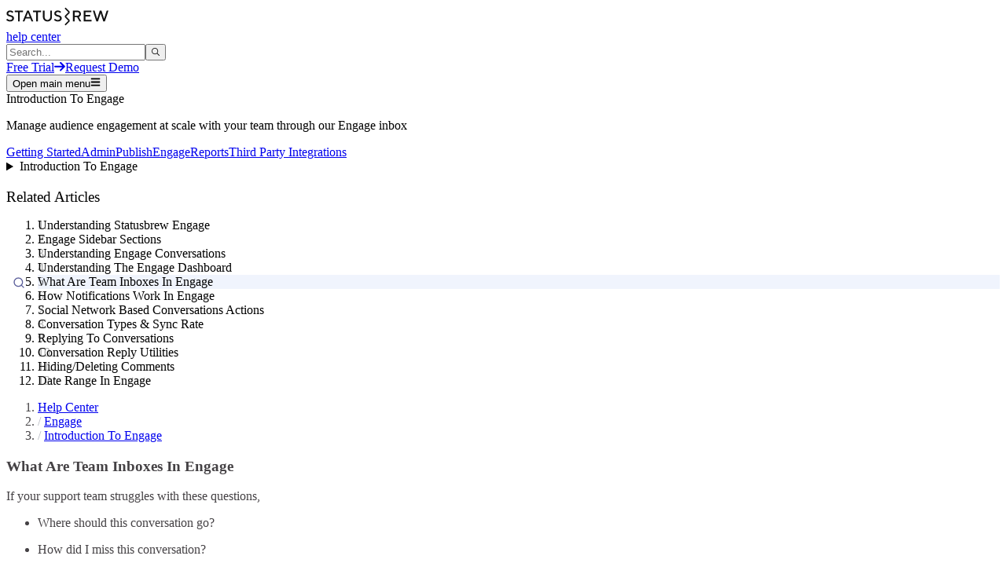

--- FILE ---
content_type: text/html; charset=utf-8
request_url: https://statusbrew.com/help/articles/team-inboxes
body_size: 66897
content:
<!DOCTYPE html><html class="__variable_46e5c1 __variable_92e74d antialiased"><head><meta charSet="utf-8"/><meta name="viewport" content="width=device-width, initial-scale=1"/><link rel="stylesheet" href="/_next/static/css/d5e7f27ab01f18a5.css" data-precedence="next"/><link rel="stylesheet" href="/_next/static/css/4eca82358fe9fa01.css" data-precedence="next"/><link rel="stylesheet" href="/_next/static/css/b76a18dc04d87d5d.css" data-precedence="next"/><link rel="preload" as="script" fetchPriority="low" href="/_next/static/chunks/webpack-eb0df83d6320bfc4.js"/><script src="/_next/static/chunks/87c73c54-dd8d81ac9604067c.js" async=""></script><script src="/_next/static/chunks/18-734d931430e3e6ea.js" async=""></script><script src="/_next/static/chunks/main-app-b338a435e79abf9d.js" async=""></script><script src="/_next/static/chunks/b6ff252e-f158597e328ad171.js" async=""></script><script src="/_next/static/chunks/483ecf8a-719c19cca52d0b0b.js" async=""></script><script src="/_next/static/chunks/17a9af85-bf5a410f0572e6e7.js" async=""></script><script src="/_next/static/chunks/933cdb49-66f3792a0565483b.js" async=""></script><script src="/_next/static/chunks/78dcd220-45703674dcac74f2.js" async=""></script><script src="/_next/static/chunks/8bb4d8db-dfbedecd1ce1b10b.js" async=""></script><script src="/_next/static/chunks/7483-a47184bfcfcf415d.js" async=""></script><script src="/_next/static/chunks/7783-bdf490eae4b0d92e.js" async=""></script><script src="/_next/static/chunks/3014-a99fa040d1cf9a4e.js" async=""></script><script src="/_next/static/chunks/8468-4f2b72c62391bd96.js" async=""></script><script src="/_next/static/chunks/1960-9f2133fe6fb84744.js" async=""></script><script src="/_next/static/chunks/550-040ec3c6d9892d27.js" async=""></script><script src="/_next/static/chunks/8490-1fd6f2de624e1371.js" async=""></script><script src="/_next/static/chunks/2405-bf250c0e767a77bc.js" async=""></script><script src="/_next/static/chunks/app/%5Blang%5D/help/articles/%5Bslug%5D/page-032086d9f0bb1c7c.js" async=""></script><script src="/js/cookieTracking.js" async="" defer=""></script><meta name="next-size-adjust" content=""/><link rel="preconnect" href="https://images.prismic.io" crossorigin="anonymous"/><link rel="dns-prefetch" href="https://images.prismic.io"/><link rel="preconnect" href="https://prismic-io.s3.amazonaws.com" crossorigin="anonymous"/><link rel="dns-prefetch" href="https://prismic-io.s3.amazonaws.com"/><title>What Are Team Inboxes In Engage - Statusbrew Help</title><meta name="description" content="Learn how to use Team Inboxes in Statusbrew to improve team collaboration by organizing conversations in a shared and customizable inbox."/><meta name="msvalidate.01" content="770F508F29ECA15913818685A08F14DC"/><meta name="google-site-verification" content="yS1K4Di9IHYOXCHxewHEk_a2VPWRTr3fbVgUL3W0a7s"/><meta name="norton-safeweb-site-verification" content="e7m23q5554zu35npt4jd7t099mggvttu9qhw3bjylwfluw8pxlsi0d17ly8kbn3y7kwucelh-0j6s9u73ash551yt5vaxhc103gemjawxj21hc42bfd99j3wi5911m6f"/><meta name="p:domain_verify" content="f74b89c7e69e155475718f8c66263adb"/><link rel="alternate" hrefLang="en" href="https://statusbrew.com/help/articles/team-inboxes"/><link rel="alternate" hrefLang="ja" href="https://statusbrew.com/help/articles/team-inboxes"/><meta property="al:ios:app_store_id" content="1558425493"/><meta property="al:ios:app_name" content="Statusbrew"/><meta property="al:ios:url" content="statusbrew://"/><meta property="al:iphone:app_store_id" content="1558425493"/><meta property="al:iphone:app_name" content="Statusbrew"/><meta property="al:iphone:url" content="statusbrew://"/><meta property="al:android:package" content="me.unfollowers.droid"/><meta property="al:android:url" content="statusbrew://"/><meta property="al:web:url" content="https://statusbrew.com"/><link rel="icon" href="/favicon.ico" type="image/x-icon" sizes="16x16"/><link rel="icon" href="/favicon.ico"/><link rel="apple-touch-icon" href="/apple-touch-icon.png"/><script src="/_next/static/chunks/polyfills-42372ed130431b0a.js" noModule=""></script></head><body class="font-sans-copy leading-tight"><div hidden=""><!--$--><!--/$--></div><header class="isolate z-10 md:sticky md:top-0 "><div class="md:absolute top-0 left-0 right-0 bottom-0 "><nav class="mx-auto flex container items-center justify-between py-4 lg:py-3 px-8 bg-white border-b  md:border-x border-gray-900/10 md:rounded-b-3xl md:shadow-lg" aria-label="Global"><div class="flex items-center space-x-2"><div class="flex lg:flex-1"><a class="transition-color" aria-label="Statusbrew Homepage" href="/"><span class=""><svg xmlns="http://www.w3.org/2000/svg" width="130" fill="none" viewBox="0 0 960 169"><g fill="#111" clip-path="url(#clip0_2854_346)"><path d="M592.4 44.9l4.7-4.7L557.3.3l-9.4 9.5L583 44.9 547.9 80l4.7 4.7-4.7 4.7 35.1 35.1-35.1 35.1 9.4 9.4 39.8-39.8-4.7-4.7 4.7-4.7L562 84.7l35.1-35.1-4.7-4.7zM53.4 93.8c-2-2.1-4.5-3.7-7.6-4.9-3.1-1.2-6.6-2.3-10.4-3.2-3.8-.9-7.6-2.1-11.4-3.6-3.8-1.5-7.3-3.1-10.4-5.1-3.1-2-5.7-4.8-7.6-8.4-1.9-3.6-3-8-3-13.1 0-7.8 3-14.3 8.9-19.5 5.9-5.2 14-7.8 24.2-7.8 3.8 0 7.3.5 10.8 1.4 3.5.9 6.3 2 8.6 3.2 2.3 1.2 4.3 2.5 6 3.7 1.7 1.2 3 2.3 3.8 3.2l1.1 1.4-10.1 10.1c-.2-.2-.5-.5-.8-.9-.3-.4-1.1-1.1-2.4-2.1-1.3-1-2.6-1.8-4-2.6s-3.3-1.5-5.6-2.1c-2.3-.6-4.8-.9-7.3-.9-5.2 0-9.4 1.3-12.6 3.9-3.2 2.6-4.7 5.6-4.7 9.1 0 3.1 1 5.7 3 7.8 2 2.1 4.5 3.8 7.6 5 3.1 1.2 6.6 2.3 10.4 3.2 3.8.9 7.6 2.1 11.4 3.5 3.8 1.4 7.3 3.1 10.4 5 3.1 1.9 5.7 4.8 7.6 8.4 1.9 3.6 3 8 3 13.1 0 8.9-3.2 16.2-9.6 21.8-6.4 5.6-15.2 8.4-26.4 8.4-4.6 0-9-.6-13.1-1.7s-7.6-2.4-10.2-3.9c-2.6-1.5-5-3.1-7-4.6-2-1.5-3.4-2.8-4.3-3.9l-1.4-1.8 10.1-10.1c.2.3.5.7.9 1.2s1.5 1.5 3 2.8c1.5 1.3 3.3 2.5 5.1 3.5 1.8 1 4.3 1.9 7.3 2.7 3 .8 6.2 1.2 9.6 1.2 6.2 0 11.2-1.5 14.8-4.6 3.6-3.1 5.4-6.8 5.4-11.3-.2-2.8-1.2-5.4-3.1-7.5zM156.3 29.6V44h-30.2v86.4h-15.8V44H80V29.6h76.3zM195.9 29.6h15.8l41.8 100.8H237l-10.8-26.6h-44.6l-10.8 26.6h-16.5l41.6-100.8zm-8.6 59.8h33.1l-16.5-41.8-16.6 41.8zM327.6 29.6V44h-30.2v86.4h-15.8V44h-30.2V29.6h76.2zM405.3 109.4c5.3-5.4 7.9-11.8 7.9-19.3V29.6h15.9v60.5c0 11.5-4.1 21.4-12.4 29.5-8.3 8.1-18.3 12.2-30.1 12.2s-21.8-4.1-30.1-12.2-12.4-18-12.4-29.5V29.6H360v60.5c0 7.5 2.6 13.9 7.9 19.3 5.3 5.4 11.5 8.1 18.7 8.1 7.2 0 13.5-2.7 18.7-8.1zM501.7 93.8c-2-2.1-4.5-3.7-7.6-4.9-3.1-1.2-6.6-2.3-10.4-3.2-3.8-.9-7.6-2.1-11.4-3.6-3.8-1.5-7.3-3.1-10.4-5.1-3.1-2-5.7-4.8-7.6-8.4-1.9-3.6-3-8-3-13.1 0-7.8 3-14.3 8.9-19.5 5.9-5.2 14-7.8 24.2-7.8 3.8 0 7.3.5 10.8 1.4 3.5.9 6.3 2 8.6 3.2 2.3 1.2 4.3 2.5 6 3.7 1.7 1.2 3 2.3 3.8 3.2l1.1 1.4-10.1 10.1c-.2-.2-.5-.5-.8-.9-.3-.4-1.1-1.1-2.4-2.1-1.3-1-2.6-1.8-4-2.6s-3.3-1.5-5.6-2.1c-2.3-.6-4.8-.9-7.3-.9-5.2 0-9.4 1.3-12.6 3.9-3.2 2.6-4.7 5.6-4.7 9.1 0 3.1 1 5.7 3 7.8 2 2.1 4.5 3.8 7.6 5 3.1 1.2 6.6 2.3 10.4 3.2 3.8.9 7.6 2.1 11.4 3.5 3.8 1.4 7.3 3.1 10.4 5 3.1 1.9 5.7 4.8 7.6 8.4 1.9 3.6 3 8 3 13.1 0 8.9-3.2 16.2-9.6 21.8-6.4 5.6-15.2 8.4-26.4 8.4-4.6 0-9-.6-13.1-1.7s-7.6-2.4-10.2-3.9c-2.6-1.5-5-3.1-7-4.6-2-1.5-3.4-2.8-4.3-3.9l-1.4-1.8 10.1-10.1c.2.3.5.7.9 1.2s1.5 1.5 3 2.8c1.5 1.3 3.3 2.5 5.1 3.5 1.8 1 4.3 1.9 7.3 2.7 3 .8 6.2 1.2 9.6 1.2 6.2 0 11.2-1.5 14.8-4.6 3.6-3.1 5.4-6.8 5.4-11.3-.1-2.8-1.1-5.4-3.1-7.5zM626.8 29.2h42.5c9.3 0 17.1 3 23.2 8.9 6.1 5.9 9.2 13.3 9.2 22.1 0 4.1-.7 8-2.1 11.6-1.4 3.6-3.1 6.4-5.1 8.5-2 2.1-3.9 3.9-5.9 5.4-2 1.5-3.7 2.6-5.1 3.2l-2 .9 23.1 40.3h-17.3l-21.6-38.9h-23.1V130h-15.8V29.2zM681 48.4c-3.2-3.2-7.1-4.7-11.8-4.7h-26.6v33.1h26.6c4.7 0 8.6-1.6 11.8-4.7 3.2-3.1 4.7-7.1 4.7-11.8 0-4.7-1.5-8.8-4.7-11.9zM800.9 115.6V130h-72.7V29.2h71.3v14.4H744v26.6h44v14.4h-44v30.9h56.9v.1zM919 106.3l24.5-77.1H960L926.9 130H911l-24.5-76.3-24.4 76.3h-15.9L813.1 29.2h16.6l24.5 77.1 24.5-77.1h15.9l24.4 77.1z"></path></g><defs><clipPath id="clip0_2854_346"><path fill="#fff" d="M0 0H960V169H0z"></path></clipPath></defs></svg></span></a></div><a class="hidden md:inline text-slate-900 text-xl font-medium hover:text-indigo-700" href="/help">help center</a></div><div class="flex"><div class="mr-3 w-48 md:w-72"><div class="relative algolia-instant-search"></div></div><div class="hidden lg:flex lg:flex-1 lg:justify-end"><a class="transition-color duration-200 ease-in-out inline-flex items-center group bg-black text-white  rounded-full py-3 px-6 text-sm font-semibold min-w-32" href="https://space.statusbrew.com/get-started"><span class="mr-2">Free Trial</span><svg xmlns="http://www.w3.org/2000/svg" width="14" height="12" fill="none" class=" group-hover:animate-arrow" viewBox="0 0 14 12"><path stroke="currentColor" stroke-linecap="round" stroke-linejoin="round" stroke-width="2" d="M8.112 1l4.738 4.738-4.738 4.739m4.738-4.738H1.004"></path></svg></a><a class="transition-color duration-200 ease-in-out inline-flex items-center ring-2 ring-black hover:ring-white hover:bg-black text-black hover:text-white focus-visible:outline focus-visible:outline-2 focus-visible:outline-offset-2 focus-visible:outline-gray-600 rounded-full py-3 px-6 ml-6 text-sm font-semibold min-w-32" href="#"><span class="">Request Demo</span></a></div><span hidden="" style="position:fixed;top:1px;left:1px;width:1px;height:0;padding:0;margin:-1px;overflow:hidden;clip:rect(0, 0, 0, 0);white-space:nowrap;border-width:0;display:none"></span><div class="flex lg:hidden"><button type="button" class="-m-2.5 inline-flex items-center justify-center rounded-md p-2.5 text-gray-700"><span class="sr-only">Open main menu</span><svg stroke="currentColor" fill="currentColor" stroke-width="0" viewBox="0 0 448 512" class="h-6 w-6" aria-hidden="true" height="1em" width="1em" xmlns="http://www.w3.org/2000/svg"><path d="M16 132h416c8.837 0 16-7.163 16-16V76c0-8.837-7.163-16-16-16H16C7.163 60 0 67.163 0 76v40c0 8.837 7.163 16 16 16zm0 160h416c8.837 0 16-7.163 16-16v-40c0-8.837-7.163-16-16-16H16c-8.837 0-16 7.163-16 16v40c0 8.837 7.163 16 16 16zm0 160h416c8.837 0 16-7.163 16-16v-40c0-8.837-7.163-16-16-16H16c-8.837 0-16 7.163-16 16v40c0 8.837 7.163 16 16 16z"></path></svg></button></div></div></nav></div></header><div class="bg-black pt-3 sm:pt-24 md:pt-28 lg:pt-32"><section class="container m-auto items-center"><div class="mx-auto w-full sm:px-14 px-4"><div class="py-10 text-white [&amp;&gt;p]:leading-tight"><span class="text-4xl font-bold  pb-2 md:pb-4 block font-headings">Introduction To Engage</span><p class="mb-4 md:mb-5">Manage audience engagement at scale with your team through our Engage inbox</p></div><div class="md:flex hidden"><a class="transition-color rounded-t-md py-2 px-3 hover:bg-slate-600/50 text-white" href="/help/sections/getting-started"><span class=""><span class="font-headings  scroll-mt-[120px] font-medium pt-5 font-sans-copy text-sm">Getting Started</span></span></a><a class="transition-color rounded-t-md py-2 px-3 hover:bg-slate-600/50 text-white" href="/help/sections/admin"><span class=""><span class="font-headings  scroll-mt-[120px] font-medium pt-5 font-sans-copy text-sm">Admin</span></span></a><a class="transition-color rounded-t-md py-2 px-3 hover:bg-slate-600/50 text-white" href="/help/sections/publish"><span class=""><span class="font-headings  scroll-mt-[120px] font-medium pt-5 font-sans-copy text-sm">Publish</span></span></a><a class="transition-color rounded-t-md py-2 px-3 bg-white text-black" href="/help/sections/engage"><span class=""><span class="font-headings  scroll-mt-[120px] font-medium pt-5 font-sans-copy text-sm">Engage</span></span></a><a class="transition-color rounded-t-md py-2 px-3 hover:bg-slate-600/50 text-white" href="/help/sections/reports"><span class=""><span class="font-headings  scroll-mt-[120px] font-medium pt-5 font-sans-copy text-sm">Reports</span></span></a><a class="transition-color rounded-t-md py-2 px-3 hover:bg-slate-600/50 text-white" href="/help/sections/third-party-integrations"><span class=""><span class="font-headings  scroll-mt-[120px] font-medium pt-5 font-sans-copy text-sm">Third Party Integrations</span></span></a></div></div></section><div class="md:hidden bg-white"><section class="container m-auto items-center bg-white pt-5"><div class="mx-auto w-full sm:px-14 px-4"><details class=" bg-white hover:cursor-pointer border  rounded-md"><summary class="py-2 px-3 bg-slate-100 rounded-md">Introduction To Engage</summary><ul><li class="px-7"><a class="transition-color" href="/help/sections/getting-started"><span class=""><span class="font-headings  scroll-mt-[120px] text-base md:text-lg font-sans-copy block text-indigo-600 py-2">Getting Started</span></span></a><hr/></li><li class="px-7"><a class="transition-color" href="/help/sections/admin"><span class=""><span class="font-headings  scroll-mt-[120px] text-base md:text-lg font-sans-copy block text-indigo-600 py-2">Admin</span></span></a><hr/></li><li class="px-7"><a class="transition-color" href="/help/sections/publish"><span class=""><span class="font-headings  scroll-mt-[120px] text-base md:text-lg font-sans-copy block text-indigo-600 py-2">Publish</span></span></a><hr/></li><li class="px-7"><a class="transition-color" href="/help/sections/engage"><span class=""><span class="font-headings  scroll-mt-[120px] text-base md:text-lg font-sans-copy block text-indigo-600 py-2">Engage</span></span></a><hr/></li><li class="px-7"><a class="transition-color" href="/help/sections/reports"><span class=""><span class="font-headings  scroll-mt-[120px] text-base md:text-lg font-sans-copy block text-indigo-600 py-2">Reports</span></span></a><hr/></li><li class="px-7"><a class="transition-color" href="/help/sections/third-party-integrations"><span class=""><span class="font-headings  scroll-mt-[120px] text-base md:text-lg font-sans-copy block text-indigo-600 py-2">Third Party Integrations</span></span></a></li></ul></details></div></section></div></div><section class="container m-auto items-center py-8"><div class="mx-auto w-full sm:px-14 px-4"><div class="grid lg:grid-cols-9 pt-7 lg:gap-24"><script type="application/ld+json">{"@context":"https://schema.org","@type":"Article","headline":"What Are Team Inboxes In Engage","name":"What Are Team Inboxes In Engage","description":"If your support team struggles with these questions, Where should this conversation go? How did I miss this conversation? Am I responsible for replying to this conversation? Team Inboxes in Statusbrew improve team collaboration by organizing and routing relevant conversations to a shared and customizable inbox. Team Inboxes in Statusbrew help you and your team focus on the most relevant conversations by customizing your Engage inbox. For instance, you can set up a Support Escalations Inbox & move your escalations across social to this inbox. Similarly, you can set up automation to route your price-related queries to your Pricing Inbox. Team Inboxes are a part of our Premium & above plans. [[toc In this article, you'll find:]] What Is A Team Inbox? A Team Inbox is a specialized inbox for managing specific types of conversations. It provides a dedicated space where users can organize and categorize conversations based on their needs to ensure all relevant conversations are centralized and easily accessible. For businesses handling large volumes of social media interactions, implementing a triaging system can significantly reduce noise and improve efficiency. By assigning each team or member their own private inbox, you can ensure that conversations are handled by the right people. Benefits Of Creating A Team Inbox 1. Analytics: Track and measure the volume of incoming conversations and assess team performance in managing customer queries. 2. Independence: Enjoy full control over managing conversations, with the ability to move them in and out of the inbox as needed for flexible and autonomous operation. 3. Triaging: Categorize and prioritize conversations by type and urgency. Conversations can be routed to the appropriate inboxes manually or automatically using Rules. 4. Notifications: Stay informed with alerts for all open conversations in your designated inbox to ensure no important conversation slips through the cracks. 5. Granular Access: Customize access to customer conversations by setting up shared inboxes for teams or private inboxes for individual members. 6. Timesaving: Collaborating in real-time with your team reduces the need for lengthy updates and allows for quicker responses to conversations that are already organized within your Team Inbox. 7. Accountability: Team Inboxes help clarify responsibilities by organizing communication according to teams or individual team members. This structure allows team members to track updates of the conversation they are handling and monitor overall team progress to ensure that everyone knows what they are responsible for. Why Should You Create A Team Inbox? In traditional social media management, all conversations land in a shared inbox, where any team member can respond. While this approach might seem inclusive, it often leads to chaos, with irrelevant messages cluttering the inbox and increasing the risk of missing important conversations. For businesses handling large volumes of social media interactions, implementing a triaging system can significantly reduce noise and improve efficiency. By assigning each team or member their own private inbox, you can ensure that conversations are handled by the right people. Conversations can be manually reassigned or automatically directed to specific inboxes using Rules to minimize the chance of missed communication. Team Inbox Vs Engage Views You should create a Team Inbox when you need a shared space for specific team members to manage and collaborate on conversations collectively. This is especially useful in situations where multiple users need access to the same set of conversations, such as when managing customer support queries, handling social media messages for a particular client, or coordinating communications across departments. Engage Views are best created when you want to filter conversations. Engage Views allows you to customize your inbox to show only the conversations that matter most to you at any given time. For instance, you might create a view to focus on conversations that contain specific keywords. Use Cases For Team Inboxes Support Team Inbox If your support team has agents who specialize in different types of customer requests—some focusing on basic inquiries and others handling more complex technical issues—there needs to be a reliable way for basic support agents to escalate conversations that require technical expertise. In this case, the support team can create a Technical Support Team Inbox in Statusbrew as an empty inbox, meaning no rules are set up to automatically direct conversations to this inbox. Instead, when a technical inquiry is received in the main Support Inbox, and a basic support agent needs assistance from a technical team member, they can manually move the conversation to the Technical Support Inbox. This system ensures that technical issues are directed to the most qualified agents so that they focus solely on resolving such technical problems without being distracted by non-technical issues. If you want to speed up response times, you can also configure notifications to be sent to a Slack channel named \"Twitter Support.\" This way, your team will be immediately alerted to new Twitter conversations to respond promptly. Empty Inbox As your support team grows, team members often begin to specialize in handling different types of requests and may have varying levels of technical expertise. To ensure that complex inquiries are managed by the right people, you can create an empty inbox to serve as an escalation channel. The support team creates a “Tier 2 Support” inbox managed by senior support agents. Since this inbox is created as empty, new conversations will not flow directly into it. Instead, conversations first arrive in the main “Support” inbox. If a frontline agent needs assistance from a senior support agent, they can manually move the conversation into this empty inbox. Senior agents then respond to the customer. Independent Access Team members with access can view, reply, close, hide, and delete conversations in that Team Inbox. Granting a team member access to a Team Inbox gives them full access to all conversations within that inbox, regardless of their access to specific social profiles. Even without direct access to a social profile in Statusbrew, they can manage its conversations if included in a Team Inbox that they can access. This way, you can manage access to social media conversations without giving your team members full access to a social profile. How To Create A Team Inbox? Statusbrew space owners and admins can create a Team Inbox and manage access. Go to [[ic:engage]] Engage. From the sidebar, click [[ic:add]] Create Team Inbox in front of the default Team Inboxes folder. You can also click [[ic:add]] Create options > [[ic:add]] Team Inbox from the top right corner of the sidebar to open the Create Team Inbox dialog.  Add an appropriate Name. You can also customize the icon. Select Folder to create the team inbox in. Click [[ic:add]] Add collaborator and select your team members (users or user groups) to share the inbox with. Set their permissions to either Can reply or Can view.  Can Reply: Users can view conversations and respond to them directly within the Inbox. Can View: Users can only view the conversations, but cannot reply or react to them. Click Save. The team inbox will open in Engage. To create a team inbox within a custom folder, click [[ic:more-vert]] beside the folder in which you have to create a team inbox and select [[ic:add]] Team inbox. In the Create Team Inbox dialog that opens, the folder will be auto-filled. How To Move Conversations To A Team Inbox? Once you have created a Team Inbox, you can move conversations manually (one by one or in bulk) or set up rules to automatically route them to the inbox. Go to [[ic:engage]] Engage. Open the conversation you wish to move. From the Conversation details panel, select [[ic:engage]] Add to inbox. The Add to inbox dialog box will open. Or you can also click i from your keyboard to open the Add to inbox dialog box. Select your preferred Inbox. The Add to inbox dialog box will close and the conversation will be moved to the selected inbox. As conversations are moved an inbox, the count of conversations of that inbox will also increase simultaneously in the sidebar. The inbox name will also appear in the conversation details panel. You can move the conversation to another inbox by clicking on the inbox name from the conversation details panel. The Add to Inbox dialog box will open with the current inbox highlighted. Select the new inbox to move the conversation. If you want to remove a conversation from the inbox, hover over the inbox and click [[ic:close]] (Remove). How To Move Conversations In Bulk To A Team Inbox? Go to [[c:engage]] Engage. From the sidebar, select the filtered view whose conversations you wish to move to a team inbox. Hover over the conversation in the conversation list of the filtered view and select the checkbox beside it to select the conversation.  To select all conversations at once, click the Select all conversations checkbox at the top above the conversations, or use the Select all conversations button in the center of the screen. From the center of the screen, select [[ic:engage]] Add to inbox to open the Add to inbox dialog box or click i from your keyboard. Select the desired Team Inbox to move the conversations to. If you bulk move conversations to a team inbox and some are already in a different team inbox, those conversations will be removed from their current inbox and moved to the new one. How To Automatically Move Conversations To A Team Inbox? Statusbrew's Rule Engine lets you automate actions for incoming social conversations. You can create Rules to automatically move conversations matching your set criteria to a specific team Inbox. Here’s how to create a rule to keep mentions from verified X accounts in a new team inbox. This rule helps you prioritize high-value conversations by automatically routing mentions from verified X accounts into a dedicated inbox. From the Statusbrew dashboard, go to the [[ic:rule-engine]] Rule Engine and click Add new rule. Name the rule (e.g., \"Route Verified Account Mentions\"). Select the relevant Data sources (X accounts). Define a Trigger type (e.g., Message received). Add Filters:  [[ic:add]] Add condition > [[ic:twitter]] Twitter Verified > Is(=) > True. [[ic:add]] Add condition > [[ic:conversation]] Conversation Type > In(=) > [[ic:twitter]] X Mention. Select Actions:  [[ic:add]] Add a new action > [[ic:engage]] Move to Engage Inboxes > Select Verified Acc Mentions inbox Click Submit to save and activate the rule. How To Manage Team Inboxes? Rearrange Inboxes: Rearrange existing team inboxes across folders and even within folders by simply dragging and dropping them. Edit or Delete Inboxes: You can edit or delete any inbox. Deleted inboxes cannot be recovered. How To Edit A Team Inbox? From the sidebar, hover over the inbox you want to edit and click [[ic:more-vert]] (More) From the dropdown menu, select [[ic:edit-post]] Edit. The Edit Team Inbox dialog box will appear. Edit the name, emoji, or accessibility of collaborators. You can add new collaborators, change their permissions, or revoke access to a team inbox by clicking the [[ic:delete]] (Revoke access). Click Save to apply the changes. How To Delete A Team Inbox? From the sidebar, hover over the inbox you want to delete and click [[ic:more-vert]] (More). From the dropdown menu, select [[ic:delete]] Delete. Confirm that you want to delete the inbox. FAQs If I Delete A Team Inbox, What Will Happen To Its Conversations? While the Team Inbox gets deleted, its conversations still remain within the platform.","url":"https://statusbrew.com/help/articles/team-inboxes","mainEntityOfPage":"https://statusbrew.com/help/articles/team-inboxes","publisher":{"@type":"Organization","name":"Statusbrew","logo":{"@type":"ImageObject","url":"https://statusbrew.com/img/brand-logo/logo-black-wordmark-transparentbg-2x.png"}},"dateModified":"2024-08-02T00:00+05:30"}</script><aside class="hidden lg:block lg:col-span-3 xl:lg:col-span-2"><div class="hidden xl:block xl:top-28 lg:col-span-1"><h3 class="font-headings  scroll-mt-[120px] font-semibold text-xl md:text-2xl toc-title">Related Articles</h3><ol class="toc-list"><li class="toc-list-item"><a href="/help/articles/understanding-engage" class="block">Understanding Statusbrew Engage</a></li><li class="toc-list-item"><a href="/help/articles/engage-sidebar-sections" class="block">Engage Sidebar Sections</a></li><li class="toc-list-item"><a href="/help/articles/understanding-engage-conversations" class="block">Understanding Engage Conversations</a></li><li class="toc-list-item"><a href="/help/articles/engage-screen" class="block">Understanding The Engage Dashboard</a></li><li class="toc-list-item is-active-li"><a href="/help/articles/team-inboxes" class="block">What Are Team Inboxes In Engage</a></li><li class="toc-list-item"><a href="/help/articles/engage-notifications" class="block">How Notifications Work In Engage</a></li><li class="toc-list-item"><a href="/help/articles/conversation-actions" class="block">Social Network Based Conversations Actions</a></li><li class="toc-list-item"><a href="/help/articles/conversation-type-and-sync-rates" class="block">Conversation Types &amp; Sync Rate</a></li><li class="toc-list-item"><a href="/help/articles/replying-to-conversations" class="block">Replying To Conversations</a></li><li class="toc-list-item"><a href="/help/articles/conversation-reply-utilities" class="block">Conversation Reply Utilities</a></li><li class="toc-list-item"><a href="/help/articles/hiding-deleting-comments" class="block">Hiding/Deleting Comments</a></li><li class="toc-list-item"><a href="/help/articles/date-range-in-engage" class="block">Date Range In Engage</a></li></ol></div></aside><article class="lg:col-span-6 xl:col-span-5 help-article leading-7"><nav aria-label="Breadcrumbs" class="pb-4"><ol class="breadcrumb space-x-2 md:space-x-4 space-y-2 text-sm font-medium text-gray-500"><li class="inline-block"><a href="/help" class="hover:text-gray-700">Help Center</a></li><li class="inline-block"><a href="/help/sections/engage" class="hover:text-gray-700">Engage</a></li><li class="inline-block"><a href="/help/sections/introduction-to-engage" class="hover:text-gray-700">Introduction To Engage</a></li></ol></nav><h1 class="font-headings  scroll-mt-[120px] font-bold text-4xl md:text-5xl md:leading-tight mb-5 md:mb-7">What Are Team Inboxes In Engage</h1><p class="mb-4 md:mb-5">If your support team struggles with these questions,</p><ul class="flex flex-col pl-8 list-decimal mb-4 md:mb-5 list-disc"><li class="mb-1 last:mb-0"><p class="mb-4 md:mb-5">Where should this conversation go?</p></li><li class="mb-1 last:mb-0"><p class="mb-4 md:mb-5">How did I miss this conversation?</p></li><li class="mb-1 last:mb-0"><p class="mb-4 md:mb-5">Am I responsible for replying to this conversation?</p></li></ul><p class="mb-4 md:mb-5">Team Inboxes in Statusbrew improve team collaboration by organizing and routing relevant conversations to a shared and customizable inbox.</p><p class="mb-4 md:mb-5">Team Inboxes in Statusbrew help you and your team focus on the most relevant conversations by customizing your Engage inbox.</p><p class="mb-4 md:mb-5">For instance, you can set up a <strong class="font-semibold">Support Escalations Inbox</strong> &amp; move your escalations across social to this inbox. Similarly, you can set up automation to route your price-related queries to your <strong class="font-semibold">Pricing Inbox</strong>.</p><p class="mb-4 md:mb-5">Team Inboxes are a part of our Premium &amp; above <a class="text-indigo-500 hover:underline" href="https://statusbrew.com/pricing">plans</a>.</p><nav class="bg-gray-light [&amp;&gt;ul]:mb-0 py-3 md:py-4 mb-3 md:mb-4"><div class="font-semibold pl-4 leading-normal mb-1">In this article, you&#x27;ll find:</div><ul class="flex flex-col pl-8 list-decimal mb-4 md:mb-5 list-disc"><li class="mb-1 last:mb-0" style="margin-left:20px"><a class="text-indigo-500 hover:underline" href="#what-is-a-team-inbox">What Is A Team Inbox?</a></li><li class="mb-1 last:mb-0" style="margin-left:20px"><a class="text-indigo-500 hover:underline" href="#benefits-of-creating-a-team-inbox">Benefits Of Creating A Team Inbox</a></li><li class="mb-1 last:mb-0" style="margin-left:20px"><a class="text-indigo-500 hover:underline" href="#why-should-you-create-a-team-inbox">Why Should You Create A Team Inbox?</a></li><li class="mb-1 last:mb-0" style="margin-left:20px"><a class="text-indigo-500 hover:underline" href="#team-inbox-vs-engage-views">Team Inbox Vs Engage Views</a></li><li class="mb-1 last:mb-0" style="margin-left:20px"><a class="text-indigo-500 hover:underline" href="#use-cases-for-team-inboxes">Use Cases For Team Inboxes</a></li><li class="mb-1 last:mb-0" style="margin-left:40px"><a class="text-indigo-500 hover:underline" href="#support-team-inbox">Support Team Inbox</a></li><li class="mb-1 last:mb-0" style="margin-left:40px"><a class="text-indigo-500 hover:underline" href="#empty-inbox">Empty Inbox</a></li><li class="mb-1 last:mb-0" style="margin-left:20px"><a class="text-indigo-500 hover:underline" href="#independent-access">Independent Access</a></li><li class="mb-1 last:mb-0" style="margin-left:20px"><a class="text-indigo-500 hover:underline" href="#how-to-create-a-team-inbox">How To Create A Team Inbox?</a></li><li class="mb-1 last:mb-0" style="margin-left:20px"><a class="text-indigo-500 hover:underline" href="#how-to-move-conversations-to-a-team-inbo">How To Move Conversations To A Team Inbox?</a></li><li class="mb-1 last:mb-0" style="margin-left:40px"><a class="text-indigo-500 hover:underline" href="#how-to-move-conversations-in-bulk-to-a-t">How To Move Conversations In Bulk To A Team Inbox?</a></li><li class="mb-1 last:mb-0" style="margin-left:40px"><a class="text-indigo-500 hover:underline" href="#how-to-automatically-move-conversations-">How To Automatically Move Conversations To A Team Inbox?</a></li><li class="mb-1 last:mb-0" style="margin-left:20px"><a class="text-indigo-500 hover:underline" href="#how-to-manage-team-inboxes">How To Manage Team Inboxes?</a></li><li class="mb-1 last:mb-0" style="margin-left:40px"><a class="text-indigo-500 hover:underline" href="#how-to-edit-a-team-inbox">How To Edit A Team Inbox?</a></li><li class="mb-1 last:mb-0" style="margin-left:40px"><a class="text-indigo-500 hover:underline" href="#how-to-delete-a-team-inbox">How To Delete A Team Inbox?</a></li><li class="mb-1 last:mb-0" style="margin-left:20px"><a class="text-indigo-500 hover:underline" href="#fa-qs">FAQs</a></li><li class="mb-1 last:mb-0" style="margin-left:40px"><a class="text-indigo-500 hover:underline" href="#if-i-delete-a-team-inbox-what-will-happe">If I Delete A Team Inbox, What Will Happen To Its Conversations?</a></li></ul></nav><div class="flex justify-center items-center my-12"><iframe width="560" height="315" src="https://www.youtube.com/embed/fTqGWK5DhUg?si=WJK2EQmie3qOQ8OZ" title="YouTube video player" frameborder="0" allow="accelerometer; autoplay; clipboard-write; encrypted-media; gyroscope; picture-in-picture; web-share" referrerpolicy="strict-origin-when-cross-origin" allowfullscreen></iframe></div><h2 class="font-headings  scroll-mt-[120px] font-bold text-3xl md:text-4xl mt-12 mb:mt-14 mb-4 md:mb-5 leading-tight pb-2 md:pb-3 border-b-2 border-indigo-400" id="what-is-a-team-inbox"><strong class="font-semibold">What Is A Team Inbox?</strong></h2><p class="mb-4 md:mb-5">A Team Inbox is a specialized inbox for managing specific types of conversations. It provides a dedicated space where users can organize and categorize conversations based on their needs to ensure all relevant conversations are centralized and easily accessible.</p><p class="mb-4 md:mb-5">For businesses handling large volumes of social media interactions, implementing a triaging system can significantly reduce noise and improve efficiency. By assigning each team or member their own private inbox, you can ensure that conversations are handled by the right people.</p><h2 class="font-headings  scroll-mt-[120px] font-bold text-3xl md:text-4xl mt-12 mb:mt-14 mb-4 md:mb-5 leading-tight pb-2 md:pb-3 border-b-2 border-indigo-400" id="benefits-of-creating-a-team-inbox"><strong class="font-semibold">Benefits Of Creating A Team Inbox</strong></h2><p class="mb-4 md:mb-5"><strong class="font-semibold">1. Analytics:</strong> Track and measure the volume of incoming conversations and assess team performance in managing customer queries.</p><p class="mb-4 md:mb-5"><strong class="font-semibold">2. Independence:</strong> Enjoy full control over managing conversations, with the ability to move them in and out of the inbox as needed for flexible and autonomous operation.</p><p class="mb-4 md:mb-5"><strong class="font-semibold">3. Triaging:</strong> Categorize and prioritize conversations by type and urgency. Conversations can be routed to the appropriate inboxes manually or automatically using Rules.</p><p class="mb-4 md:mb-5"><strong class="font-semibold">4. Notifications:</strong> Stay informed with alerts for all open conversations in your designated inbox to ensure no important conversation slips through the cracks.</p><p class="mb-4 md:mb-5"><strong class="font-semibold">5. Granular Access:</strong> Customize access to customer conversations by setting up shared inboxes for teams or private inboxes for individual members.</p><p class="mb-4 md:mb-5"><strong class="font-semibold">6. Timesaving:</strong> Collaborating in real-time with your team reduces the need for lengthy updates and allows for quicker responses to conversations that are already organized within your Team Inbox.</p><p class="mb-4 md:mb-5"><strong class="font-semibold">7. Accountability:</strong> Team Inboxes help clarify responsibilities by organizing communication according to teams or individual team members. This structure allows team members to track updates of the conversation they are handling and monitor overall team progress to ensure that everyone knows what they are responsible for.</p><h2 class="font-headings  scroll-mt-[120px] font-bold text-3xl md:text-4xl mt-12 mb:mt-14 mb-4 md:mb-5 leading-tight pb-2 md:pb-3 border-b-2 border-indigo-400" id="why-should-you-create-a-team-inbox"><strong class="font-semibold">Why Should You Create A Team Inbox?</strong></h2><p class="mb-4 md:mb-5">In traditional social media management, all conversations land in a shared inbox, where any team member can respond. While this approach might seem inclusive, it often leads to chaos, with irrelevant messages cluttering the inbox and increasing the risk of missing important conversations.</p><p class="mb-4 md:mb-5">For businesses handling large volumes of social media interactions, implementing a triaging system can significantly reduce noise and improve efficiency. By assigning each team or member their own private inbox, you can ensure that conversations are handled by the right people.</p><p class="mb-4 md:mb-5">Conversations can be manually reassigned or automatically directed to specific inboxes using Rules to minimize the chance of missed communication.</p><h2 class="font-headings  scroll-mt-[120px] font-bold text-3xl md:text-4xl mt-12 mb:mt-14 mb-4 md:mb-5 leading-tight pb-2 md:pb-3 border-b-2 border-indigo-400" id="team-inbox-vs-engage-views"><strong class="font-semibold">Team Inbox Vs Engage Views</strong></h2><p class="mb-4 md:mb-5">You should create a <strong class="font-semibold">Team Inbox</strong> when you need a shared space for specific team members to manage and collaborate on conversations collectively. This is especially useful in situations where multiple users need access to the same set of conversations, such as when managing customer support queries, handling social media messages for a particular client, or coordinating communications across departments.</p><p class="mb-4 md:mb-5"><a class="text-indigo-500 hover:underline" href="/help/articles/engage-views"><strong class="font-semibold">Engage Views</strong></a> are best created when you want to filter conversations. Engage Views allows you to customize your inbox to show only the conversations that matter most to you at any given time. For instance, you might create a view to focus on conversations that contain specific keywords.</p><h2 class="font-headings  scroll-mt-[120px] font-bold text-3xl md:text-4xl mt-12 mb:mt-14 mb-4 md:mb-5 leading-tight pb-2 md:pb-3 border-b-2 border-indigo-400" id="use-cases-for-team-inboxes"><strong class="font-semibold">Use Cases For Team Inboxes</strong></h2><h3 class="font-headings  scroll-mt-[120px] font-semibold text-xl md:text-2xl mt-5 md:mt-6 mb-4 md:mb-5" id="support-team-inbox"><strong class="font-semibold">Support Team Inbox</strong></h3><p class="mb-4 md:mb-5">If your support team has agents who specialize in different types of customer requests—some focusing on basic inquiries and others handling more complex technical issues—there needs to be a reliable way for basic support agents to escalate conversations that require technical expertise.</p><p class="mb-4 md:mb-5">In this case, the support team can create a <strong class="font-semibold">Technical Support Team Inbox</strong> in Statusbrew as an empty inbox, meaning no rules are set up to automatically direct conversations to this inbox. Instead, when a technical inquiry is received in the main Support Inbox, and a basic support agent needs assistance from a technical team member, they can manually move the conversation to the Technical Support Inbox.</p><p class="mb-4 md:mb-5">This system ensures that technical issues are directed to the most qualified agents so that they focus solely on resolving such technical problems without being distracted by non-technical issues.</p><p class="mb-4 md:mb-5">If you want to speed up response times, you can also configure notifications to be sent to a Slack channel named &quot;Twitter Support.&quot; This way, your team will be immediately alerted to new Twitter conversations to respond promptly.</p><h3 class="font-headings  scroll-mt-[120px] font-semibold text-xl md:text-2xl mt-5 md:mt-6 mb-4 md:mb-5" id="empty-inbox"><strong class="font-semibold">Empty Inbox</strong></h3><p class="mb-4 md:mb-5">As your support team grows, team members often begin to specialize in handling different types of requests and may have varying levels of technical expertise. To ensure that complex inquiries are managed by the right people, you can create an <strong class="font-semibold">empty inbox</strong> to serve as an escalation channel.</p><p class="mb-4 md:mb-5">The support team creates a <strong class="font-semibold">“Tier 2 Support”</strong> inbox managed by senior support agents. Since this inbox is created as <strong class="font-semibold">empty</strong>, new conversations will not flow directly into it.</p><p class="mb-4 md:mb-5">Instead, conversations first arrive in the main <strong class="font-semibold">“Support”</strong> inbox.</p><p class="mb-4 md:mb-5">If a frontline agent needs assistance from a senior support agent, they can <strong class="font-semibold">manually move</strong> the conversation into this empty inbox. Senior agents then respond to the customer.</p><h2 class="font-headings  scroll-mt-[120px] font-bold text-3xl md:text-4xl mt-12 mb:mt-14 mb-4 md:mb-5 leading-tight pb-2 md:pb-3 border-b-2 border-indigo-400" id="independent-access"><strong class="font-semibold">Independent Access</strong></h2><p class="mb-4 md:mb-5">Team members with access can view, reply, close, hide, and delete conversations in that Team Inbox.</p><p class="mb-4 md:mb-5">Granting a team member access to a Team Inbox gives them full access to all conversations within that inbox, regardless of their access to specific social profiles. Even without direct access to a social profile in Statusbrew, they can manage its conversations if included in a Team Inbox that they can access.</p><p class="mb-4 md:mb-5">This way, you can manage access to social media conversations without giving your team members full access to a social profile.</p><h2 class="font-headings  scroll-mt-[120px] font-bold text-3xl md:text-4xl mt-12 mb:mt-14 mb-4 md:mb-5 leading-tight pb-2 md:pb-3 border-b-2 border-indigo-400" id="how-to-create-a-team-inbox">How To Create A Team Inbox?</h2><p class="mb-4 md:mb-5">Statusbrew space owners and admins can create a Team Inbox and manage access.</p><ol class="flex flex-col pl-8 list-decimal mb-4 md:mb-5 list-decimal"><li class="mb-1 last:mb-0"><p class="mb-4 md:mb-5">Go to <span class="sb-ic-engage"></span> <strong class="font-semibold">Engage</strong>.</p></li><li class="mb-1 last:mb-0"><p class="mb-4 md:mb-5">From the <a class="text-indigo-500 hover:underline" href="https://statusbrew.com/help/articles/publish-sidebar-sections">sidebar</a>, click <span class="sb-ic-add"></span> <strong class="font-semibold">Create Team Inbox </strong>in front of the default <strong class="font-semibold">Team Inboxes</strong> folder. You can also click <span class="sb-ic-add"></span> <strong class="font-semibold">Create options</strong> &gt; <span class="sb-ic-add"></span> <strong class="font-semibold">Team Inbox</strong> from the top right corner of the sidebar to open the Create Team Inbox dialog. </p></li><li class="mb-1 last:mb-0"><p class="mb-4 md:mb-5">Add an appropriate <strong class="font-semibold">Name.</strong> You can also <a class="text-indigo-500 hover:underline" href="/help/articles/customze-icons">customize the icon.</a></p></li><li class="mb-1 last:mb-0"><p class="mb-4 md:mb-5">Select <a class="text-indigo-500 hover:underline" href="/help/articles/folders"><strong class="font-semibold">Folder</strong></a> to create the team inbox in.</p></li><li class="mb-1 last:mb-0"><p class="mb-4 md:mb-5">Click <span class="sb-ic-add"></span> <strong class="font-semibold">Add collaborator</strong> and select your team members (users or user groups) to share the inbox with. Set their permissions to either <strong class="font-semibold">Can reply</strong> or <strong class="font-semibold">Can view</strong>. </p><ul class="flex flex-col pl-8 list-decimal mb-4 md:mb-5 list-disc"><li class="mb-1 last:mb-0"><p class="mb-4 md:mb-5"><strong class="font-semibold">Can Reply</strong>: Users can view conversations and respond to them directly within the Inbox.</p></li><li class="mb-1 last:mb-0"><p class="mb-4 md:mb-5"><strong class="font-semibold">Can View</strong>: Users can only view the conversations, but cannot reply or react to them.</p></li></ul></li><li class="mb-1 last:mb-0"><p class="mb-4 md:mb-5">Click <strong class="font-semibold">Save</strong>.</p></li></ol><p class="mb-4 md:mb-5">The team inbox will open in Engage.</p><p class="mb-4 md:mb-5">To create a team inbox within a custom folder, click <span class="sb-ic-more-vert"></span> beside the folder in which you have to create a team inbox and select <span class="sb-ic-add"></span> Team inbox. In the Create Team Inbox dialog that opens, the folder will be auto-filled.</p><h2 class="font-headings  scroll-mt-[120px] font-bold text-3xl md:text-4xl mt-12 mb:mt-14 mb-4 md:mb-5 leading-tight pb-2 md:pb-3 border-b-2 border-indigo-400" id="how-to-move-conversations-to-a-team-inbo">How To Move Conversations To A Team Inbox?</h2><p class="mb-4 md:mb-5">Once you have created a Team Inbox, you can move conversations manually (one by one or in bulk) or <a class="text-indigo-500 hover:underline" href="/help/articles/rule-engine">set up rules</a> to automatically route them to the inbox.</p><ol class="flex flex-col pl-8 list-decimal mb-4 md:mb-5 list-decimal"><li class="mb-1 last:mb-0"><p class="mb-4 md:mb-5">Go to <span class="sb-ic-engage"></span> <strong class="font-semibold">Engage</strong>.</p></li><li class="mb-1 last:mb-0"><p class="mb-4 md:mb-5">Open the conversation you wish to move.</p></li><li class="mb-1 last:mb-0"><p class="mb-4 md:mb-5">From the Conversation details panel, select <span class="sb-ic-engage"></span> <strong class="font-semibold">Add to inbox</strong>. The Add to inbox dialog box will open. Or you can also click <code class="bg-gray-100 p-1">i</code> from your keyboard to open the Add to inbox dialog box.</p></li><li class="mb-1 last:mb-0"><p class="mb-4 md:mb-5">Select your preferred Inbox.</p></li></ol><p class="mb-4 md:mb-5">The Add to inbox dialog box will close and the conversation will be moved to the selected inbox. As conversations are moved an inbox, the count of conversations of that inbox will also increase simultaneously in the sidebar. The inbox name will also appear in the conversation details panel.</p><p class="mb-4 md:mb-5">You can move the conversation to another inbox by clicking on the inbox name from the conversation details panel. The Add to Inbox dialog box will open with the current inbox highlighted. Select the new inbox to move the conversation.</p><p class="mb-4 md:mb-5">If you want to remove a conversation from the inbox, hover over the inbox and click <span class="sb-ic-close"></span> (Remove).</p><h3 class="font-headings  scroll-mt-[120px] font-semibold text-xl md:text-2xl mt-5 md:mt-6 mb-4 md:mb-5" id="how-to-move-conversations-in-bulk-to-a-t">How To Move Conversations In Bulk To A Team Inbox?</h3><ol class="flex flex-col pl-8 list-decimal mb-4 md:mb-5 list-decimal"><li class="mb-1 last:mb-0"><p class="mb-4 md:mb-5">Go to [[c:engage]] <strong class="font-semibold">Engage</strong>.</p></li><li class="mb-1 last:mb-0"><p class="mb-4 md:mb-5">From the sidebar, select the filtered view whose conversations you wish to move to a team inbox.</p></li><li class="mb-1 last:mb-0"><p class="mb-4 md:mb-5">Hover over the conversation in the conversation list of the filtered view and select the checkbox beside it to select the conversation. </p><ul class="flex flex-col pl-8 list-decimal mb-4 md:mb-5 list-disc"><li class="mb-1 last:mb-0"><p class="mb-4 md:mb-5">To select all conversations at once, click the <strong class="font-semibold">Select all conversations</strong> checkbox at the top above the conversations, or use the <strong class="font-semibold">Select all conversations</strong> button in the center of the screen.</p></li></ul></li><li class="mb-1 last:mb-0"><p class="mb-4 md:mb-5">From the center of the screen, select <span class="sb-ic-engage"></span> <strong class="font-semibold">Add to inbox</strong> to open the Add to inbox dialog box or click <code class="bg-gray-100 p-1">i</code> from your keyboard. Select the desired Team Inbox to move the conversations to.</p></li></ol><p class="mb-4 md:mb-5">If you bulk move conversations to a team inbox and some are already in a different team inbox, those conversations will be removed from their current inbox and moved to the new one.</p><h3 class="font-headings  scroll-mt-[120px] font-semibold text-xl md:text-2xl mt-5 md:mt-6 mb-4 md:mb-5" id="how-to-automatically-move-conversations-">How To Automatically Move Conversations To A Team Inbox?</h3><p class="mb-4 md:mb-5">Statusbrew&#x27;s Rule Engine lets you automate actions for incoming social conversations. You can create Rules to automatically move conversations matching your set criteria to a specific team Inbox.</p><p class="mb-4 md:mb-5">Here’s how to create a rule to keep mentions from verified X accounts in a new team inbox. This rule helps you prioritize high-value conversations by automatically routing mentions from <strong class="font-semibold">verified X accounts</strong> into a dedicated inbox.</p><ol class="flex flex-col pl-8 list-decimal mb-4 md:mb-5 list-decimal"><li class="mb-1 last:mb-0"><p class="mb-4 md:mb-5">From the Statusbrew dashboard, go to the <span class="sb-ic-rule-engine"></span> <strong class="font-semibold">Rule Engine</strong> and click <strong class="font-semibold">Add new rule</strong>.</p></li><li class="mb-1 last:mb-0"><p class="mb-4 md:mb-5">Name the rule (e.g., &quot;Route Verified Account Mentions&quot;).</p></li><li class="mb-1 last:mb-0"><p class="mb-4 md:mb-5">Select the relevant <strong class="font-semibold">Data sources</strong> (X accounts).</p></li><li class="mb-1 last:mb-0"><p class="mb-4 md:mb-5">Define a <strong class="font-semibold">Trigger type</strong> (e.g., <strong class="font-semibold">Message received</strong>).</p></li><li class="mb-1 last:mb-0"><p class="mb-4 md:mb-5">Add <strong class="font-semibold">Filters</strong>: </p><ul class="flex flex-col pl-8 list-decimal mb-4 md:mb-5 list-disc"><li class="mb-1 last:mb-0"><p class="mb-4 md:mb-5"><span class="sb-ic-add"></span><strong class="font-semibold"> Add condition &gt; </strong><span class="sb-ic-twitter text-twitter"></span><strong class="font-semibold"> Twitter Verified &gt; Is(=) &gt; True</strong>.</p></li><li class="mb-1 last:mb-0"><p class="mb-4 md:mb-5"><span class="sb-ic-add"></span><strong class="font-semibold"> Add condition &gt; </strong><span class="sb-ic-conversation"></span><strong class="font-semibold"> Conversation Type &gt; In(=) &gt; </strong><span class="sb-ic-twitter text-twitter"></span><strong class="font-semibold"> X Mention</strong>.</p></li></ul></li><li class="mb-1 last:mb-0"><p class="mb-4 md:mb-5">Select <strong class="font-semibold">Actions</strong>: </p><ul class="flex flex-col pl-8 list-decimal mb-4 md:mb-5 list-disc"><li class="mb-1 last:mb-0"><p class="mb-4 md:mb-5"><span class="sb-ic-add"></span><strong class="font-semibold"> Add a new action &gt; </strong><span class="sb-ic-engage"></span><strong class="font-semibold"> Move to Engage Inboxes &gt;</strong> Select <strong class="font-semibold">Verified Acc Mentions</strong> inbox</p></li></ul></li><li class="mb-1 last:mb-0"><p class="mb-4 md:mb-5">Click <strong class="font-semibold">Submit</strong> to save and activate the rule.</p></li></ol><h2 class="font-headings  scroll-mt-[120px] font-bold text-3xl md:text-4xl mt-12 mb:mt-14 mb-4 md:mb-5 leading-tight pb-2 md:pb-3 border-b-2 border-indigo-400" id="how-to-manage-team-inboxes"><strong class="font-semibold">How To Manage Team Inboxes?</strong></h2><ul class="flex flex-col pl-8 list-decimal mb-4 md:mb-5 list-disc"><li class="mb-1 last:mb-0"><p class="mb-4 md:mb-5"><strong class="font-semibold">Rearrange Inboxes</strong>: Rearrange existing team inboxes across folders and even within folders by simply dragging and dropping them.</p></li><li class="mb-1 last:mb-0"><p class="mb-4 md:mb-5"><strong class="font-semibold">Edit or Delete Inboxes</strong>: You can edit or delete any inbox. Deleted inboxes cannot be recovered.</p></li></ul><h3 class="font-headings  scroll-mt-[120px] font-semibold text-xl md:text-2xl mt-5 md:mt-6 mb-4 md:mb-5" id="how-to-edit-a-team-inbox"><strong class="font-semibold">How To Edit A Team Inbox?</strong></h3><ol class="flex flex-col pl-8 list-decimal mb-4 md:mb-5 list-decimal"><li class="mb-1 last:mb-0"><p class="mb-4 md:mb-5">From the sidebar, hover over the inbox you want to edit and click <span class="sb-ic-more-vert"></span> (More)</p></li><li class="mb-1 last:mb-0"><p class="mb-4 md:mb-5">From the dropdown menu, select <span class="sb-ic-edit-post"></span> Edit. The Edit Team Inbox dialog box will appear.</p></li><li class="mb-1 last:mb-0"><p class="mb-4 md:mb-5">Edit the name, emoji, or accessibility of collaborators. You can add new collaborators, change their permissions, or revoke access to a team inbox by clicking the <span class="sb-ic-delete"></span> (Revoke access).</p></li><li class="mb-1 last:mb-0"><p class="mb-4 md:mb-5">Click <strong class="font-semibold">Save</strong> to apply the changes.</p></li></ol><h3 class="font-headings  scroll-mt-[120px] font-semibold text-xl md:text-2xl mt-5 md:mt-6 mb-4 md:mb-5" id="how-to-delete-a-team-inbox"><strong class="font-semibold">How To Delete A Team Inbox?</strong></h3><ol class="flex flex-col pl-8 list-decimal mb-4 md:mb-5 list-decimal"><li class="mb-1 last:mb-0"><p class="mb-4 md:mb-5">From the sidebar, hover over the inbox you want to delete and click <span class="sb-ic-more-vert"></span> (More).</p></li><li class="mb-1 last:mb-0"><p class="mb-4 md:mb-5">From the dropdown menu, select <span class="sb-ic-delete"></span> <strong class="font-semibold">Delete</strong>.</p></li><li class="mb-1 last:mb-0"><p class="mb-4 md:mb-5">Confirm that you want to delete the inbox.</p></li></ol><h2 class="font-headings  scroll-mt-[120px] font-bold text-3xl md:text-4xl mt-12 mb:mt-14 mb-4 md:mb-5 leading-tight pb-2 md:pb-3 border-b-2 border-indigo-400" id="fa-qs">FAQs</h2><h3 class="font-headings  scroll-mt-[120px] font-semibold text-xl md:text-2xl mt-5 md:mt-6 mb-4 md:mb-5" id="if-i-delete-a-team-inbox-what-will-happe">If I Delete A Team Inbox, What Will Happen To Its Conversations?</h3><p class="mb-4 md:mb-5">While the Team Inbox gets deleted, its conversations still remain within the platform.</p></article><aside class="hidden xl:col-span-2 xl:block"></aside></div></div></section><!--$--><!--/$--><footer class="bg-black relative isolate overflow-hidden"><svg viewBox="0 0 1024 1024" class="absolute left-1/2 top-1/2 -z-10 h-[64rem] w-[64rem] -translate-y-1/2 [mask-image:radial-gradient(closest-side,white,transparent)] sm:left-full sm:-ml-80 lg:left-1/2 lg:ml-0 lg:-translate-x-1/2 lg:translate-y-0" aria-hidden="true"><circle cx="512" cy="512" r="512" fill="url(#759c1415-0410-454c-8f7c-9a820de03641)" fill-opacity="0.7"></circle><defs><radialGradient id="759c1415-0410-454c-8f7c-9a820de03641"><stop stop-color="#1BFFFF"></stop><stop offset="1" stop-color="#2E3192"></stop></radialGradient></defs></svg><h2 class="font-headings  scroll-mt-[120px] font-medium text-3xl md:text-4xl sr-only">Footer</h2><section class="container m-auto items-center pb-8 pt-8"><div class="mx-auto w-full sm:px-14 px-4"><div class="mb-8 md:flex md:items-center md:justify-between"><svg xmlns="http://www.w3.org/2000/svg" width="160" fill="none" viewBox="0 0 960 169"><g fill="#fff" clip-path="url(#clip0_2854_346)"><path d="M592.4 44.9l4.7-4.7L557.3.3l-9.4 9.5L583 44.9 547.9 80l4.7 4.7-4.7 4.7 35.1 35.1-35.1 35.1 9.4 9.4 39.8-39.8-4.7-4.7 4.7-4.7L562 84.7l35.1-35.1-4.7-4.7zM53.4 93.8c-2-2.1-4.5-3.7-7.6-4.9-3.1-1.2-6.6-2.3-10.4-3.2-3.8-.9-7.6-2.1-11.4-3.6-3.8-1.5-7.3-3.1-10.4-5.1-3.1-2-5.7-4.8-7.6-8.4-1.9-3.6-3-8-3-13.1 0-7.8 3-14.3 8.9-19.5 5.9-5.2 14-7.8 24.2-7.8 3.8 0 7.3.5 10.8 1.4 3.5.9 6.3 2 8.6 3.2 2.3 1.2 4.3 2.5 6 3.7 1.7 1.2 3 2.3 3.8 3.2l1.1 1.4-10.1 10.1c-.2-.2-.5-.5-.8-.9-.3-.4-1.1-1.1-2.4-2.1-1.3-1-2.6-1.8-4-2.6s-3.3-1.5-5.6-2.1c-2.3-.6-4.8-.9-7.3-.9-5.2 0-9.4 1.3-12.6 3.9-3.2 2.6-4.7 5.6-4.7 9.1 0 3.1 1 5.7 3 7.8 2 2.1 4.5 3.8 7.6 5 3.1 1.2 6.6 2.3 10.4 3.2 3.8.9 7.6 2.1 11.4 3.5 3.8 1.4 7.3 3.1 10.4 5 3.1 1.9 5.7 4.8 7.6 8.4 1.9 3.6 3 8 3 13.1 0 8.9-3.2 16.2-9.6 21.8-6.4 5.6-15.2 8.4-26.4 8.4-4.6 0-9-.6-13.1-1.7s-7.6-2.4-10.2-3.9c-2.6-1.5-5-3.1-7-4.6-2-1.5-3.4-2.8-4.3-3.9l-1.4-1.8 10.1-10.1c.2.3.5.7.9 1.2s1.5 1.5 3 2.8c1.5 1.3 3.3 2.5 5.1 3.5 1.8 1 4.3 1.9 7.3 2.7 3 .8 6.2 1.2 9.6 1.2 6.2 0 11.2-1.5 14.8-4.6 3.6-3.1 5.4-6.8 5.4-11.3-.2-2.8-1.2-5.4-3.1-7.5zM156.3 29.6V44h-30.2v86.4h-15.8V44H80V29.6h76.3zM195.9 29.6h15.8l41.8 100.8H237l-10.8-26.6h-44.6l-10.8 26.6h-16.5l41.6-100.8zm-8.6 59.8h33.1l-16.5-41.8-16.6 41.8zM327.6 29.6V44h-30.2v86.4h-15.8V44h-30.2V29.6h76.2zM405.3 109.4c5.3-5.4 7.9-11.8 7.9-19.3V29.6h15.9v60.5c0 11.5-4.1 21.4-12.4 29.5-8.3 8.1-18.3 12.2-30.1 12.2s-21.8-4.1-30.1-12.2-12.4-18-12.4-29.5V29.6H360v60.5c0 7.5 2.6 13.9 7.9 19.3 5.3 5.4 11.5 8.1 18.7 8.1 7.2 0 13.5-2.7 18.7-8.1zM501.7 93.8c-2-2.1-4.5-3.7-7.6-4.9-3.1-1.2-6.6-2.3-10.4-3.2-3.8-.9-7.6-2.1-11.4-3.6-3.8-1.5-7.3-3.1-10.4-5.1-3.1-2-5.7-4.8-7.6-8.4-1.9-3.6-3-8-3-13.1 0-7.8 3-14.3 8.9-19.5 5.9-5.2 14-7.8 24.2-7.8 3.8 0 7.3.5 10.8 1.4 3.5.9 6.3 2 8.6 3.2 2.3 1.2 4.3 2.5 6 3.7 1.7 1.2 3 2.3 3.8 3.2l1.1 1.4-10.1 10.1c-.2-.2-.5-.5-.8-.9-.3-.4-1.1-1.1-2.4-2.1-1.3-1-2.6-1.8-4-2.6s-3.3-1.5-5.6-2.1c-2.3-.6-4.8-.9-7.3-.9-5.2 0-9.4 1.3-12.6 3.9-3.2 2.6-4.7 5.6-4.7 9.1 0 3.1 1 5.7 3 7.8 2 2.1 4.5 3.8 7.6 5 3.1 1.2 6.6 2.3 10.4 3.2 3.8.9 7.6 2.1 11.4 3.5 3.8 1.4 7.3 3.1 10.4 5 3.1 1.9 5.7 4.8 7.6 8.4 1.9 3.6 3 8 3 13.1 0 8.9-3.2 16.2-9.6 21.8-6.4 5.6-15.2 8.4-26.4 8.4-4.6 0-9-.6-13.1-1.7s-7.6-2.4-10.2-3.9c-2.6-1.5-5-3.1-7-4.6-2-1.5-3.4-2.8-4.3-3.9l-1.4-1.8 10.1-10.1c.2.3.5.7.9 1.2s1.5 1.5 3 2.8c1.5 1.3 3.3 2.5 5.1 3.5 1.8 1 4.3 1.9 7.3 2.7 3 .8 6.2 1.2 9.6 1.2 6.2 0 11.2-1.5 14.8-4.6 3.6-3.1 5.4-6.8 5.4-11.3-.1-2.8-1.1-5.4-3.1-7.5zM626.8 29.2h42.5c9.3 0 17.1 3 23.2 8.9 6.1 5.9 9.2 13.3 9.2 22.1 0 4.1-.7 8-2.1 11.6-1.4 3.6-3.1 6.4-5.1 8.5-2 2.1-3.9 3.9-5.9 5.4-2 1.5-3.7 2.6-5.1 3.2l-2 .9 23.1 40.3h-17.3l-21.6-38.9h-23.1V130h-15.8V29.2zM681 48.4c-3.2-3.2-7.1-4.7-11.8-4.7h-26.6v33.1h26.6c4.7 0 8.6-1.6 11.8-4.7 3.2-3.1 4.7-7.1 4.7-11.8 0-4.7-1.5-8.8-4.7-11.9zM800.9 115.6V130h-72.7V29.2h71.3v14.4H744v26.6h44v14.4h-44v30.9h56.9v.1zM919 106.3l24.5-77.1H960L926.9 130H911l-24.5-76.3-24.4 76.3h-15.9L813.1 29.2h16.6l24.5 77.1 24.5-77.1h15.9l24.4 77.1z"></path></g><defs><clipPath id="clip0_2854_346"><path fill="#fff" d="M0 0H960V169H0z"></path></clipPath></defs></svg><div class="mt-4 flex flex-row md:mt-0"><a target="_blank" rel="noopener noreferrer nofollow" class="transition-color mr-2" aria-label="Download Statusbrew App from Google Play Store" href="https://play.google.com/store/apps/details?id=me.unfollowers.droid"><span class=""><svg xmlns="http://www.w3.org/2000/svg" class="h-8" viewBox="0 0 135 40"><defs><linearGradient id="a" x1="31.8" x2="15.017" y1="183.29" y2="166.508" gradientTransform="matrix(.8 0 0 -.8 -.3 160.1)" gradientUnits="userSpaceOnUse"><stop offset="0" stop-color="#00a0ff"></stop><stop offset="0.007" stop-color="#00a1ff"></stop><stop offset="0.26" stop-color="#00beff"></stop><stop offset="0.512" stop-color="#00d2ff"></stop><stop offset="0.76" stop-color="#00dfff"></stop><stop offset="1" stop-color="#00e3ff"></stop></linearGradient><linearGradient id="b" x1="43.834" x2="19.638" y1="171.999" y2="171.999" gradientTransform="matrix(.8 0 0 -.8 -.3 160.1)" gradientUnits="userSpaceOnUse"><stop offset="0" stop-color="#ffe000"></stop><stop offset="0.409" stop-color="#ffbd00"></stop><stop offset="0.775" stop-color="orange"></stop><stop offset="1" stop-color="#ff9c00"></stop></linearGradient><linearGradient id="c" x1="34.827" x2="12.069" y1="169.704" y2="146.946" gradientTransform="matrix(.8 0 0 -.8 -.3 160.1)" gradientUnits="userSpaceOnUse"><stop offset="0" stop-color="#ff3a44"></stop><stop offset="1" stop-color="#c31162"></stop></linearGradient><linearGradient id="d" x1="17.297" x2="27.46" y1="191.824" y2="181.661" gradientTransform="matrix(.8 0 0 -.8 -.3 160.1)" gradientUnits="userSpaceOnUse"><stop offset="0" stop-color="#32a071"></stop><stop offset="0.069" stop-color="#2da771"></stop><stop offset="0.476" stop-color="#15cf74"></stop><stop offset="0.801" stop-color="#06e775"></stop><stop offset="1" stop-color="#00f076"></stop></linearGradient></defs><path d="M130.54 39.943H5.24c-2.755 0-5.012-2.23-5.012-4.954V5.26C.228 2.54 2.485.31 5.24.31h125.3c2.755 0 5.01 2.23 5.01 4.952V34.99c0 2.723-2.255 4.953-5.01 4.953z"></path><path fill="#fff" d="M44.8 7.016a3.15 3.15 0 00-2.28.923c-.624.61-.938 1.37-.938 2.28 0 .9.315 1.67.94 2.28.623.6 1.39.91 2.28.91.926 0 1.698-.31 2.284-.91.513-.52.77-1.21.77-2.06 0-.15-.006-.308-.044-.47l-.017-.08h-3.092v.916h2.137c-.06.425-.182.783-.43 1.03-.427.42-.96.634-1.61.634-.607 0-1.125-.21-1.573-.63-.44-.42-.66-.964-.66-1.643 0-.676.22-1.215.66-1.64.448-.422.965-.63 1.574-.63.68 0 1.2.22 1.58.67l.07.08.67-.666-.05-.07c-.24-.29-.57-.52-.97-.69a3.35 3.35 0 00-1.275-.26zm27.01 0c-.903 0-1.667.31-2.277.93-.608.616-.916 1.382-.916 2.275 0 .9.308 1.66.916 2.28.61.62 1.374.93 2.278.93.9 0 1.67-.31 2.28-.93.61-.61.92-1.38.92-2.27 0-.89-.31-1.65-.92-2.27-.61-.62-1.37-.93-2.27-.93zm-23.04.136v6.14h3.71v-.93h-2.738V10.68h2.467v-.916h-2.47V8.08h2.73v-.928h-3.71zm4.318 0v.928h1.678v5.21h.97V8.08h1.68v-.928h-4.33zm7.12 0v6.137h.974V7.15h-.973zm1.75 0v.928h1.68v5.21h.97V8.08h1.683v-.928h-4.33zm13.927 0v6.137h.967v-3.8l-.022-.84 2.928 4.64h.96V7.15h-.97v3.577l.023.838-2.79-4.416h-1.09zm-4.074.793c.62 0 1.14.212 1.56.64.43.425.64.965.64 1.636 0 .67-.21 1.22-.64 1.64-.42.43-.94.64-1.56.64-.62 0-1.13-.21-1.56-.64-.42-.42-.64-.96-.64-1.63 0-.67.22-1.21.64-1.63.43-.43.94-.64 1.57-.64z" style="line-height:normal;text-indent:0;text-align:start;-webkit-text-decoration-line:none;text-decoration-line:none;-webkit-text-decoration-style:solid;text-decoration-style:solid;-webkit-text-decoration-color:#000000;text-decoration-color:#000000;text-transform:none;isolation:auto;mix-blend-mode:normal" color="#000" font-family="sans-serif" overflow="visible"></path><path fill="#fff" d="M68.526 21.865c-2.354 0-4.277 1.77-4.277 4.214 0 2.42 1.92 4.21 4.27 4.21 2.36 0 4.28-1.79 4.28-4.22 0-2.45-1.93-4.22-4.29-4.22zm0 6.768c-1.29 0-2.403-1.054-2.403-2.554 0-1.52 1.112-2.56 2.403-2.56 1.292 0 2.41 1.03 2.41 2.55 0 1.5-1.118 2.55-2.41 2.55zm-9.333-6.768c-2.36 0-4.278 1.77-4.278 4.214 0 2.42 1.918 4.21 4.278 4.21 2.358 0 4.278-1.79 4.278-4.22 0-2.45-1.92-4.22-4.27-4.22zm0 6.768c-1.293 0-2.408-1.054-2.408-2.554 0-1.52 1.115-2.56 2.408-2.56 1.292 0 2.403 1.03 2.403 2.55 0 1.5-1.11 2.55-2.403 2.55zm-11.107-5.477v1.79h4.327c-.127 1.002-.465 1.737-.984 2.25-.64.62-1.62 1.307-3.35 1.307-2.66 0-4.75-2.124-4.75-4.756s2.08-4.756 4.74-4.756c1.44 0 2.49.56 3.26 1.28l1.27-1.26c-1.08-1.02-2.52-1.8-4.538-1.8-3.65 0-6.72 2.94-6.72 6.55s3.07 6.55 6.72 6.55c1.976 0 3.46-.64 4.62-1.84 1.197-1.18 1.57-2.84 1.57-4.18 0-.41-.035-.8-.097-1.12h-6.09zm45.416 1.39c-.352-.944-1.438-2.68-3.65-2.68-2.194 0-4.02 1.706-4.02 4.213 0 2.36 1.807 4.21 4.23 4.21a4.233 4.233 0 003.553-1.87l-1.453-.96c-.485.7-1.146 1.16-2.1 1.16-.95 0-1.63-.43-2.065-1.28l5.703-2.33-.2-.48zm-5.814 1.402c-.05-1.625 1.277-2.457 2.227-2.457.744 0 1.376.37 1.586.9l-3.81 1.57zm-4.634 4.088h1.874V17.652h-1.874v12.384zm-3.07-7.233h-.063c-.42-.493-1.22-.938-2.24-.938-2.13 0-4.08 1.852-4.08 4.228 0 2.36 1.95 4.2 4.09 4.2 1.02 0 1.82-.45 2.24-.958H80v.604c0 1.61-.87 2.47-2.276 2.47-1.145 0-1.855-.82-2.15-1.51l-1.63.67c.47 1.11 1.715 2.49 3.78 2.49 2.198 0 4.05-1.28 4.05-4.39v-7.56h-1.78v.68zm-2.144 5.83c-1.292 0-2.373-1.07-2.373-2.54 0-1.485 1.08-2.57 2.373-2.57 1.273 0 2.277 1.085 2.277 2.57 0 1.47-1.004 2.54-2.277 2.54zm24.438-10.98h-4.483v12.383h1.87v-4.693h2.613c2.076 0 4.112-1.485 4.112-3.846 0-2.36-2.04-3.845-4.112-3.845zm.05 5.968h-2.664v-4.24h2.663a2.165 2.165 0 012.193 2.13c0 .96-.797 2.13-2.193 2.13zm11.555-1.78c-1.35 0-2.755.59-3.333 1.9l1.66.69c.356-.68 1.013-.91 1.707-.91.97 0 1.954.58 1.97 1.6v.13a4.197 4.197 0 00-1.955-.48c-1.787 0-3.607.98-3.607 2.79 0 1.66 1.463 2.73 3.11 2.73 1.257 0 1.95-.56 2.387-1.21h.064v.96h1.805v-4.75c0-2.194-1.65-3.423-3.8-3.423zm-.225 6.79c-.612 0-1.464-.3-1.464-1.05 0-.96 1.063-1.32 1.983-1.32.823 0 1.21.18 1.71.42a2.261 2.261 0 01-2.23 1.96zm10.61-6.51l-2.147 5.37h-.06l-2.22-5.37h-2.01l3.34 7.51-1.9 4.18h1.96l5.14-11.675h-2.08zm-16.85 7.93h1.874v-12.4h-1.874v12.39z"></path><path fill="url(#a)" d="M16.15 33.71l-.06-.056c-.236-.244-.372-.623-.372-1.114V15.01c0-.49.136-.87.372-1.113l.06-.054 9.937 9.818v.24l-9.937 9.81z" transform="matrix(1.3 0 0 -1.3 -9.4 49.9)"></path><path fill="url(#b)" d="M29.395 20.387l-3.31 3.275v.23L29.4 27.17l.073-.043 3.924-2.206c1.12-.62 1.12-1.65 0-2.28l-3.924-2.2-.078-.04z" transform="matrix(1.3 0 0 -1.3 -9.4 49.9)"></path><path fill="url(#c)" d="M29.473 20.43l-3.387 3.348-9.996-9.88c.372-.387.98-.434 1.668-.048l11.715 6.58" transform="matrix(1.3 0 0 -1.3 -9.4 49.9)"></path><path fill="url(#d)" d="M29.473 27.125l-11.715 6.58c-.69.382-1.296.335-1.668-.05l9.996-9.877 3.387 3.347z" transform="matrix(1.3 0 0 -1.3 -9.4 49.9)"></path><path fill="#fff" d="M13.686 31.742l20.33-11.415c.662-.372 1.028-.85 1.09-1.338 0 .53-.362 1.07-1.09 1.48l-20.33 11.42c-1.456.81-2.652.13-2.652-1.52v-.15c0 1.64 1.196 2.32 2.652 1.51z"></path></svg></span></a><a target="_blank" rel="noopener noreferrer nofollow" class="transition-color" aria-label="Download Statusbrew App from App Store" href="https://apps.apple.com/us/app/statusbrew-companion-app/id1558425493?itsct=apps_box_badge&amp;itscg=30200"><span class=""><svg xmlns="http://www.w3.org/2000/svg" class="h-8" viewBox="0 0 135 40"><path d="M130.198 39.99H4.728A4.733 4.733 0 010 35.267V4.727A4.734 4.734 0 014.73 0h125.467c2.604 0 4.73 2.12 4.73 4.726v30.542c0 2.604-2.124 4.72-4.73 4.72z"></path><path fill="#fff" d="M28.234 6.217c-1.265.056-2.846.874-3.757 1.943-.806.942-1.526 2.488-1.34 3.94 1.42.106 2.88-.717 3.79-1.793.875-1.093 1.473-2.58 1.307-4.09zm-.754 6.166c-1.696.126-3.267 1.185-4.144 1.185-1.022 0-2.566-1.157-4.23-1.123-2.14.033-4.14 1.274-5.24 3.198-2.265 3.923-.574 9.688 1.597 12.86 1.086 1.553 2.355 3.285 4.016 3.224 1.62-.066 2.23-1.036 4.19-1.036 1.94 0 2.51 1.04 4.2 1 1.74-.02 2.84-1.56 3.89-3.12 1.25-1.78 1.76-3.53 1.78-3.62-.04-.01-3.39-1.29-3.42-5.15-.03-3.22 2.63-4.79 2.76-4.86-1.51-2.2-3.86-2.5-4.68-2.52-.25-.03-.49-.03-.74-.01z"></path><path fill="#fff" d="M84.523 17.998c-1.356 0-2.445.35-3.267 1.05-.822.698-1.235 1.59-1.235 2.682 0 1.672 1.17 2.944 3.5 3.813.86.315 1.47.657 1.84 1.025.37.37.55.823.55 1.364 0 .604-.22 1.09-.67 1.45-.44.362-1.07.544-1.87.544a5.94 5.94 0 01-3.08-.83l-.49 1.774c.87.56 2.02.83 3.45.83 1.55 0 2.76-.39 3.63-1.16.79-.71 1.19-1.63 1.19-2.76 0-.92-.27-1.69-.81-2.302-.54-.62-1.38-1.155-2.53-1.617-.93-.37-1.58-.71-1.93-1.03-.41-.34-.61-.77-.61-1.3 0-.47.18-.87.54-1.2.426-.36 1.015-.55 1.767-.55.95 0 1.806.21 2.56.61l.535-1.73c-.8-.42-1.81-.63-3.024-.63zm-37.808.197l-4.285 13.31h2.21l1.186-3.91h4.324l1.245 3.91h2.27l-4.304-13.31h-2.64zm46.043 1.32l-2.096.63v1.76h-1.398v1.6h1.398v4.837c0 1.212.238 2.072.71 2.586.476.514 1.136.77 1.978.77.685 0 1.238-.078 1.658-.235l-.06-1.62c-.25.068-.565.1-.946.1-.83 0-1.244-.59-1.244-1.775v-4.66h2.35v-1.604h-2.35v-2.388zm-44.82.458h.04c.33 1.316.553 2.152.672 2.507l1.125 3.475H46.2l1.107-3.475c.29-1.105.5-1.94.632-2.507zm70.232 1.722c-1.408 0-2.528.513-3.356 1.54-.79.96-1.185 2.165-1.185 3.61 0 1.474.42 2.65 1.27 3.524.85.87 2.02 1.31 3.5 1.31 1.23 0 2.31-.2 3.21-.59l-.34-1.48c-.78.3-1.64.45-2.59.45-.86 0-1.56-.23-2.1-.67-.59-.5-.9-1.23-.93-2.18h6.39c.05-.27.07-.59.07-.97 0-1.2-.28-2.21-.85-3.02-.71-1.03-1.758-1.54-3.14-1.54zm-57.475.016c-1.448 0-2.527.58-3.238 1.72h-.04l-.118-1.52h-1.88c.05 1.08.08 2.13.08 3.16V35.4h2.13v-5.04c.55.907 1.47 1.36 2.74 1.36 1.17 0 2.16-.42 2.95-1.263.89-.947 1.33-2.237 1.33-3.87 0-1.46-.38-2.637-1.13-3.534-.76-.895-1.71-1.342-2.84-1.342zm11.037 0c-1.45 0-2.528.58-3.238 1.72h-.04l-.118-1.52H66.46c.053 1.08.08 2.13.08 3.16V35.4h2.132v-5.04c.555.907 1.467 1.36 2.738 1.36 1.178 0 2.164-.42 2.96-1.263.886-.947 1.33-2.237 1.33-3.87 0-1.46-.38-2.637-1.134-3.534-.758-.895-1.703-1.342-2.834-1.342zm40.356 0c-.553 0-1.066.18-1.54.52-.487.38-.842.89-1.068 1.52h-.058l-.078-1.83h-1.858c.04.91.063 1.92.063 3.02v6.58h2.13v-5.04c0-.76.18-1.39.53-1.89.41-.57.98-.85 1.73-.85.23 0 .46.02.67.06v-2.04c-.16-.02-.34-.03-.53-.03zm-11.02.01c-1.46 0-2.623.48-3.486 1.42-.86.95-1.293 2.17-1.293 3.65 0 1.42.42 2.6 1.25 3.54.83.94 1.95 1.4 3.36 1.4 1.46 0 2.63-.48 3.51-1.46.84-.94 1.26-2.15 1.26-3.63 0-1.43-.41-2.6-1.23-3.51-.86-.93-1.99-1.4-3.4-1.4zm16.944 1.46c.76 0 1.33.3 1.7.89.288.47.426 1.01.41 1.64h-4.438c.065-.64.275-1.19.63-1.65.432-.58 1-.87 1.698-.87zm-17.02.1c.83 0 1.47.38 1.916 1.15.38.63.57 1.39.57 2.27 0 .88-.195 1.64-.587 2.29-.46.78-1.1 1.16-1.91 1.16-.83 0-1.47-.38-1.94-1.14-.38-.62-.57-1.38-.57-2.26 0-.9.19-1.67.57-2.3.45-.76 1.1-1.14 1.96-1.14zm-40.988.14c.776 0 1.394.32 1.855.95.42.61.63 1.38.63 2.31 0 1.02-.23 1.83-.68 2.45-.45.62-1.07.93-1.88.93-.69 0-1.24-.24-1.67-.72-.43-.48-.64-1.07-.64-1.77v-1.6c0-.17.03-.38.09-.64.13-.56.41-1.02.84-1.37.42-.34.9-.52 1.43-.52zm11.035 0c.77 0 1.39.32 1.85.95.42.61.63 1.38.63 2.31 0 1.02-.23 1.83-.67 2.45-.45.62-1.07.93-1.88.93-.69 0-1.24-.24-1.67-.72-.43-.48-.64-1.07-.64-1.77v-1.6c0-.17.03-.38.1-.64.13-.56.41-1.02.83-1.37.43-.34.9-.52 1.43-.52z"></path><path fill="#fff" d="M63.43 6.553v6.88h1.05v-6.88h-1.05zm8.205 0v5.61c0 .464-.01.893-.04 1.27h.893l.06-.728h.02c.32.553.816.834 1.485.834 1.203 0 2.086-1.07 2.086-2.54 0-1.42-.8-2.39-1.94-2.39-.69 0-1.2.26-1.51.78h-.02V6.55h-1.04zm6.054 0v6.88h1.04v-6.88h-1.04zm29.39 0v6.88h1.05V10.59c0-.747.5-1.115 1.04-1.115.63 0 .95.425.95 1.27v2.69h1.05V10.63c0-1.235-.61-2.01-1.61-2.01-.61 0-1.09.252-1.42.766h-.02V6.553h-1.05zm-46.05.135c-.36 0-.65.262-.65.62 0 .36.27.63.62.63.39 0 .66-.25.66-.63.01-.358-.28-.62-.64-.62zm-15.72.205l-2.11 6.54h1.09l.58-1.92H47l.61 1.92h1.117l-2.117-6.54h-1.3zm59.15.65l-1.03.31v.864h-.69v.787h.68v2.377c0 1.2.49 1.65 1.32 1.65.33 0 .61-.03.81-.11l-.03-.79c-.13.03-.28.05-.47.05-.41 0-.62-.29-.62-.87v-2.3h1.154v-.79h-1.15V7.55zm-58.55.223h.02c.16.65.27 1.057.33 1.232l.55 1.707h-1.75l.54-1.707c.14-.543.24-.95.31-1.232zm36.59.844c-1.34 0-2.23 1.08-2.23 2.53 0 1.44.87 2.37 2.35 2.37.61 0 1.13-.1 1.58-.29l-.17-.73c-.38.142-.81.22-1.27.22-.88 0-1.47-.506-1.49-1.4h3.14c.03-.125.04-.29.03-.473 0-1.35-.76-2.243-1.96-2.243zm32.1 0c-1.34 0-2.23 1.08-2.23 2.53 0 1.44.87 2.37 2.34 2.37.61 0 1.14-.1 1.58-.29l-.17-.73c-.38.142-.8.22-1.27.22-.87 0-1.46-.506-1.48-1.4h3.14c.03-.125.04-.29.03-.473 0-1.35-.76-2.243-1.96-2.243zm-57.78.01c-.64 0-1.19.13-1.62.4l.21.69c.36-.24.76-.35 1.23-.35.65 0 .98.31.98.93v.082c-1.75 0-2.76.6-2.76 1.765 0 .795.6 1.386 1.44 1.386.59 0 1.05-.21 1.37-.65h.03l.08.544h.94c-.05-.28-.07-.65-.07-1.122v-1.74c0-1.3-.62-1.95-1.86-1.95zm11.11 0c-.64 0-1.19.13-1.62.4l.21.69c.36-.24.76-.35 1.23-.35.65 0 .98.31.98.93v.082c-1.75 0-2.76.6-2.76 1.765 0 .795.6 1.386 1.44 1.386.59 0 1.06-.21 1.38-.65h.03l.08.544h.94c-.05-.28-.07-.65-.07-1.124v-1.73c0-1.3-.628-1.95-1.86-1.95zm22.92 0c-1.44 0-2.35 1.03-2.35 2.49 0 1.39.89 2.42 2.27 2.42 1.41 0 2.35-1.03 2.35-2.508 0-1.437-.92-2.418-2.27-2.418zm6.27 0c-.64 0-1.22.32-1.5.82h-.03l-.05-.73h-.92c.03.48.04.93.04 1.34v3.37h1.04v-2.8c0-.623.43-1.158 1.05-1.158.63 0 .95.417.95 1.25v2.71h1.04V10.6c0-1.23-.65-1.987-1.64-1.987zm-47.66.09l1.72 4.71h1.02L54 8.703h-1.1l-.79 2.497a15 15 0 00-.34 1.194h-.03a12.767 12.767 0 00-.34-1.19l-.8-2.484h-1.12zm11.04 0v4.71h1.05V8.71h-1.04zm21.92.62c.67 0 1.04.51 1.04 1.24h-2.18c.07-.72.54-1.247 1.14-1.247zm32.1 0c.67 0 1.04.51 1.04 1.24h-2.19c.07-.72.54-1.247 1.14-1.247zm-23.71.05c.73 0 1.22.71 1.22 1.67 0 .942-.5 1.7-1.24 1.7s-1.23-.71-1.23-1.68c0-.99.48-1.697 1.24-1.697zm-17 .05c.75 0 1.23.65 1.23 1.602 0 1.02-.47 1.66-1.26 1.66-.64 0-1.13-.536-1.13-1.186v-.826c0-.727.55-1.25 1.16-1.25zm-16.17 1.64v.73c0 .55-.5.96-1.03.96-.42 0-.72-.24-.72-.74 0-.67.58-.95 1.74-.95zm11.11 0v.73c0 .55-.5.96-1.03.96-.42 0-.72-.24-.72-.74 0-.67.58-.95 1.74-.95z"></path></svg></span></a></div></div><div class="mt-16 grid grid-cols-1 md:grid-cols-3  gap-8 xl:col-span-2 xl:mt-0 xl:grid-cols-5"><div><h3 class="text-sm font-semibold leading-6 text-white border-b pb-2 border-white/20">Product</h3><ul class="mt-6 space-y-1"><li><a class="transition-color text-sm leading-6 text-gray-300 hover:text-white hover:underline" href="/social-media-publishing"><span class="">Publish</span></a></li><li><a class="transition-color text-sm leading-6 text-gray-300 hover:text-white hover:underline" href="/social-media-reporting"><span class="">Report</span></a></li><li><a class="transition-color text-sm leading-6 text-gray-300 hover:text-white hover:underline" href="/social-media-engagement"><span class="">Engage</span></a></li></ul></div><div><h3 class="text-sm font-semibold leading-6 text-white border-b pb-2 border-white/20">Solutions</h3><ul class="mt-6 space-y-1"><li><a class="transition-color text-sm leading-6 text-gray-300 hover:text-white hover:underline" href="/social-media-solutions-for-small-business"><span class="">For Small Business</span></a></li><li><a class="transition-color text-sm leading-6 text-gray-300 hover:text-white hover:underline" href="/social-media-solutions-for-agencies"><span class="">For Agencies</span></a></li><li><a class="transition-color text-sm leading-6 text-gray-300 hover:text-white hover:underline" href="/social-media-solutions-for-enterprise"><span class="">For Enterprise</span></a></li><li><a class="transition-color text-sm leading-6 text-gray-300 hover:text-white hover:underline" href="/social-media-solution-for-franchise"><span class="">For Franchise</span></a></li><li><a class="transition-color text-sm leading-6 text-gray-300 hover:text-white hover:underline" href="/lp/ad-comment-management"><span class="">Ad Comment Management</span></a></li></ul></div><div><h3 class="text-sm font-semibold leading-6 text-white border-b pb-2 border-white/20">Support</h3><ul class="mt-6 space-y-1"><li><a class="transition-color text-sm leading-6 text-gray-300 hover:text-white hover:underline" href="/contact-sales"><span class="">Contact</span></a></li><li><a class="transition-color text-sm leading-6 text-gray-300 hover:text-white hover:underline" href="https://statusbrew.com/help"><span class="">Help Center</span></a></li><li><a class="transition-color text-sm leading-6 text-gray-300 hover:text-white hover:underline" href="/videos"><span class="">Video Tutorials</span></a></li><li><a class="transition-color text-sm leading-6 text-gray-300 hover:text-white hover:underline" href="/privacy-policy"><span class="">Privacy &amp; Security</span></a></li><li><a class="transition-color text-sm leading-6 text-gray-300 hover:text-white hover:underline" href="https://status.statusbrew.com/"><span class="">System Status</span></a></li></ul></div><div><h3 class="text-sm font-semibold leading-6 text-white border-b pb-2 border-white/20">Resources</h3><ul class="mt-6 space-y-1"><li><a class="transition-color text-sm leading-6 text-gray-300 hover:text-white hover:underline" href="https://statusbrew.com/insights"><span class="">Blog</span></a></li><li><a class="transition-color text-sm leading-6 text-gray-300 hover:text-white hover:underline" href="https://developer.statusbrew.com/"><span class="">Developers</span></a></li></ul></div><div><h3 class="text-sm font-semibold leading-6 text-white border-b pb-2 border-white/20">Extra</h3><ul class="mt-6 space-y-1"><li><a class="transition-color text-sm leading-6 text-gray-300 hover:text-white hover:underline" href="/apps"><span class="">Companion App</span></a></li><li><a class="transition-color text-sm leading-6 text-gray-300 hover:text-white hover:underline" href="/brewlink-in-bio"><span class="">BrewLink in Bio</span></a></li><li><a class="transition-color text-sm leading-6 text-gray-300 hover:text-white hover:underline" href="/integrations"><span class="">Integrations</span></a></li><li><a class="transition-color text-sm leading-6 text-gray-300 hover:text-white hover:underline" href="/become-a-partner"><span class="">Become a partner</span></a></li></ul></div></div><div class="flex justify-end m-4"><a class="transition-color" href="/security"><span class=""><img alt="Statusbrew SOC 2 Type 2 Badge" loading="lazy" width="96" height="96" decoding="async" data-nimg="1" class="mr-4" style="color:transparent" srcSet="/_next/image?url=https%3A%2F%2Fimages.prismic.io%2Fbrew%2FZnE0tJm069VX109G_SOC2_white.webp%3Fauto%3Dformat%2Ccompress&amp;w=96&amp;q=75 1x, /_next/image?url=https%3A%2F%2Fimages.prismic.io%2Fbrew%2FZnE0tJm069VX109G_SOC2_white.webp%3Fauto%3Dformat%2Ccompress&amp;w=256&amp;q=75 2x" src="/_next/image?url=https%3A%2F%2Fimages.prismic.io%2Fbrew%2FZnE0tJm069VX109G_SOC2_white.webp%3Fauto%3Dformat%2Ccompress&amp;w=256&amp;q=75"/></span></a><div><img alt="Statusbrew GDPR Badge" loading="lazy" width="96" height="96" decoding="async" data-nimg="1" class="mr-4" style="color:transparent" srcSet="/_next/image?url=https%3A%2F%2Fimages.prismic.io%2Fbrew%2FZnE1Rpm069VX109V_PNG_GDPR-e1672263252689-1-.png%3Fauto%3Dformat%2Ccompress&amp;w=96&amp;q=75 1x, /_next/image?url=https%3A%2F%2Fimages.prismic.io%2Fbrew%2FZnE1Rpm069VX109V_PNG_GDPR-e1672263252689-1-.png%3Fauto%3Dformat%2Ccompress&amp;w=256&amp;q=75 2x" src="/_next/image?url=https%3A%2F%2Fimages.prismic.io%2Fbrew%2FZnE1Rpm069VX109V_PNG_GDPR-e1672263252689-1-.png%3Fauto%3Dformat%2Ccompress&amp;w=256&amp;q=75"/></div></div><div class="mt-16 md:flex md:items-center md:justify-between border-t border-white/10 pt-4"><div class="flex space-x-6 md:order-2 items-center"><a target="_blank" href="https://x.com/statusbrew" class="text-gray-500 hover:text-gray-400" rel="noreferrer"><span class="sr-only">X</span><svg fill="currentColor" viewBox="0 0 1200 1227" class="h-6 w-6 p-1" aria-hidden="true"><path d="M714.163 519.284L1160.89 0h-105.86L667.137 450.887 357.328 0H0l468.492 681.821L0 1226.37h105.866l409.625-476.152 327.181 476.152H1200L714.137 519.284h.026zM569.165 687.828l-47.468-67.894-377.686-540.24h162.604l304.797 435.991 47.468 67.894 396.2 566.721H892.476L569.165 687.854v-.026z"></path></svg></a><a target="_blank" href="https://facebook.com/statusbrew" class="text-gray-500 hover:text-gray-400" rel="noreferrer"><span class="sr-only">Facebook</span><svg fill="currentColor" viewBox="0 0 24 24" class="h-6 w-6" aria-hidden="true"><path fill-rule="evenodd" d="M22 12c0-5.523-4.477-10-10-10S2 6.477 2 12c0 4.991 3.657 9.128 8.438 9.878v-6.987h-2.54V12h2.54V9.797c0-2.506 1.492-3.89 3.777-3.89 1.094 0 2.238.195 2.238.195v2.46h-1.26c-1.243 0-1.63.771-1.63 1.562V12h2.773l-.443 2.89h-2.33v6.988C18.343 21.128 22 16.991 22 12z" clip-rule="evenodd"></path></svg></a><a target="_blank" href="https://instagram.com/statusbrew" class="text-gray-500 hover:text-gray-400" rel="noreferrer"><span class="sr-only">Instagram</span><svg fill="currentColor" viewBox="0 0 24 24" class="h-6 w-6" aria-hidden="true"><path fill-rule="evenodd" d="M12.315 2c2.43 0 2.784.013 3.808.06 1.064.049 1.791.218 2.427.465a4.902 4.902 0 011.772 1.153 4.902 4.902 0 011.153 1.772c.247.636.416 1.363.465 2.427.048 1.067.06 1.407.06 4.123v.08c0 2.643-.012 2.987-.06 4.043-.049 1.064-.218 1.791-.465 2.427a4.902 4.902 0 01-1.153 1.772 4.902 4.902 0 01-1.772 1.153c-.636.247-1.363.416-2.427.465-1.067.048-1.407.06-4.123.06h-.08c-2.643 0-2.987-.012-4.043-.06-1.064-.049-1.791-.218-2.427-.465a4.902 4.902 0 01-1.772-1.153 4.902 4.902 0 01-1.153-1.772c-.247-.636-.416-1.363-.465-2.427-.047-1.024-.06-1.379-.06-3.808v-.63c0-2.43.013-2.784.06-3.808.049-1.064.218-1.791.465-2.427a4.902 4.902 0 011.153-1.772A4.902 4.902 0 015.45 2.525c.636-.247 1.363-.416 2.427-.465C8.901 2.013 9.256 2 11.685 2h.63zm-.081 1.802h-.468c-2.456 0-2.784.011-3.807.058-.975.045-1.504.207-1.857.344-.467.182-.8.398-1.15.748-.35.35-.566.683-.748 1.15-.137.353-.3.882-.344 1.857-.047 1.023-.058 1.351-.058 3.807v.468c0 2.456.011 2.784.058 3.807.045.975.207 1.504.344 1.857.182.466.399.8.748 1.15.35.35.683.566 1.15.748.353.137.882.3 1.857.344 1.054.048 1.37.058 4.041.058h.08c2.597 0 2.917-.01 3.96-.058.976-.045 1.505-.207 1.858-.344.466-.182.8-.398 1.15-.748.35-.35.566-.683.748-1.15.137-.353.3-.882.344-1.857.048-1.055.058-1.37.058-4.041v-.08c0-2.597-.01-2.917-.058-3.96-.045-.976-.207-1.505-.344-1.858a3.097 3.097 0 00-.748-1.15 3.098 3.098 0 00-1.15-.748c-.353-.137-.882-.3-1.857-.344-1.023-.047-1.351-.058-3.807-.058zM12 6.865a5.135 5.135 0 110 10.27 5.135 5.135 0 010-10.27zm0 1.802a3.333 3.333 0 100 6.666 3.333 3.333 0 000-6.666zm5.338-3.205a1.2 1.2 0 110 2.4 1.2 1.2 0 010-2.4z" clip-rule="evenodd"></path></svg></a><a target="_blank" href="https://www.youtube.com/@statusbrewapp" class="text-gray-500 hover:text-gray-400" rel="noreferrer"><span class="sr-only">YouTube</span><svg id="Layer_1" data-name="Layer 1" xmlns="http://www.w3.org/2000/svg" version="1.1" viewBox="0 0 192 192" class="h-9 w-9" aria-hidden="true"><path fill="red" d="M180.3,53.4c-2-7.6-8-13.6-15.6-15.7-13.7-3.7-68.8-3.7-68.8-3.7,0,0-55,0-68.8,3.7-7.6,2-13.5,8-15.6,15.7-3.7,13.8-3.7,42.6-3.7,42.6,0,0,0,28.8,3.7,42.6,2,7.6,8,13.6,15.6,15.7,13.7,3.7,68.8,3.7,68.8,3.7,0,0,55,0,68.8-3.7,7.6-2,13.5-8,15.6-15.7,3.7-13.8,3.7-42.6,3.7-42.6,0,0,0-28.8-3.7-42.6Z"></path><polygon fill="#ffffff" points="78 122.2 124 96 78 69.8 78 122.2"></polygon></svg></a></div><div class="mt-4 text-xs leading-5 text-gray-400 md:order-1 md:mt-0 flex items-center"><ul class="flex text-sm  text-gray-300 "><li class="mr-4 text-gray-300"><div class="relative inline-block text-left" data-headlessui-state=""><button id="headlessui-menu-button-_R_3mjsnmbtb_" type="button" aria-haspopup="menu" aria-expanded="false" data-headlessui-state=""><div class=" flex items-center"><svg stroke="currentColor" fill="currentColor" stroke-width="0" viewBox="0 0 16 16" class="text-sm" height="1em" width="1em" xmlns="http://www.w3.org/2000/svg"><path d="M0 8a8 8 0 1 1 16 0A8 8 0 0 1 0 8m7.5-6.923c-.67.204-1.335.82-1.887 1.855q-.215.403-.395.872c.705.157 1.472.257 2.282.287zM4.249 3.539q.214-.577.481-1.078a7 7 0 0 1 .597-.933A7 7 0 0 0 3.051 3.05q.544.277 1.198.49zM3.509 7.5c.036-1.07.188-2.087.436-3.008a9 9 0 0 1-1.565-.667A6.96 6.96 0 0 0 1.018 7.5zm1.4-2.741a12.3 12.3 0 0 0-.4 2.741H7.5V5.091c-.91-.03-1.783-.145-2.591-.332M8.5 5.09V7.5h2.99a12.3 12.3 0 0 0-.399-2.741c-.808.187-1.681.301-2.591.332zM4.51 8.5c.035.987.176 1.914.399 2.741A13.6 13.6 0 0 1 7.5 10.91V8.5zm3.99 0v2.409c.91.03 1.783.145 2.591.332.223-.827.364-1.754.4-2.741zm-3.282 3.696q.18.469.395.872c.552 1.035 1.218 1.65 1.887 1.855V11.91c-.81.03-1.577.13-2.282.287zm.11 2.276a7 7 0 0 1-.598-.933 9 9 0 0 1-.481-1.079 8.4 8.4 0 0 0-1.198.49 7 7 0 0 0 2.276 1.522zm-1.383-2.964A13.4 13.4 0 0 1 3.508 8.5h-2.49a6.96 6.96 0 0 0 1.362 3.675c.47-.258.995-.482 1.565-.667m6.728 2.964a7 7 0 0 0 2.275-1.521 8.4 8.4 0 0 0-1.197-.49 9 9 0 0 1-.481 1.078 7 7 0 0 1-.597.933M8.5 11.909v3.014c.67-.204 1.335-.82 1.887-1.855q.216-.403.395-.872A12.6 12.6 0 0 0 8.5 11.91zm3.555-.401c.57.185 1.095.409 1.565.667A6.96 6.96 0 0 0 14.982 8.5h-2.49a13.4 13.4 0 0 1-.437 3.008M14.982 7.5a6.96 6.96 0 0 0-1.362-3.675c-.47.258-.995.482-1.565.667.248.92.4 1.938.437 3.008zM11.27 2.461q.266.502.482 1.078a8.4 8.4 0 0 0 1.196-.49 7 7 0 0 0-2.275-1.52c.218.283.418.597.597.932m-.488 1.343a8 8 0 0 0-.395-.872C9.835 1.897 9.17 1.282 8.5 1.077V4.09c.81-.03 1.577-.13 2.282-.287z"></path></svg> <span class="ml-2">English</span><svg stroke="currentColor" fill="currentColor" stroke-width="0" viewBox="0 0 256 256" class="ml-1 h-3 w-3 flex-none " aria-hidden="true" height="1em" width="1em" xmlns="http://www.w3.org/2000/svg"><path d="M216.49,104.49l-80,80a12,12,0,0,1-17,0l-80-80a12,12,0,0,1,17-17L128,159l71.51-71.52a12,12,0,0,1,17,17Z"></path></svg></div></button></div></li><li class="mr-4"><a class="transition-color text-sm  text-gray-300 hover:text-white hover:underline" href="/tos"><span class="">Terms of Service</span></a></li><li class="mr-4"><a class="transition-color text-sm  text-gray-300 hover:text-white hover:underline" href="/privacy-policy"><span class="">Privacy Policy</span></a></li></ul></div></div><div class="mt-4 md:flex md:items-center md:justify-center"><p class="text-xs leading-5 text-gray-400 md:order-1 md:mt-0 flex items-center">Made with <svg class="h-3 align-middle" xmlns="http://www.w3.org/2000/svg" style="height:0.8rem" viewBox="0 0 1792 1792"><path fill="#e25555" d="M896 1664q-26 0-44-18l-624-602q-10-8-27.5-26T145 952.5 77 855 23.5 734 0 596q0-220 127-344t351-124q62 0 126.5 21.5t120 58T820 276t76 68q36-36 76-68t95.5-68.5 120-58T1314 128q224 0 351 124t127 344q0 221-229 450l-623 600q-18 18-44 18z"></path></svg> in <!-- -->London, Prague, Tokyo and Amritsar</p></div></div></section></footer><script src="/_next/static/chunks/webpack-eb0df83d6320bfc4.js" id="_R_" async=""></script><script>(self.__next_f=self.__next_f||[]).push([0])</script><script>self.__next_f.push([1,"1:\"$Sreact.fragment\"\n2:I[85341,[],\"\"]\n3:I[90025,[],\"\"]\n"])</script><script>self.__next_f.push([1,"4:I[19664,[\"9599\",\"static/chunks/b6ff252e-f158597e328ad171.js\",\"2969\",\"static/chunks/483ecf8a-719c19cca52d0b0b.js\",\"845\",\"static/chunks/17a9af85-bf5a410f0572e6e7.js\",\"6282\",\"static/chunks/933cdb49-66f3792a0565483b.js\",\"4805\",\"static/chunks/78dcd220-45703674dcac74f2.js\",\"9249\",\"static/chunks/8bb4d8db-dfbedecd1ce1b10b.js\",\"7483\",\"static/chunks/7483-a47184bfcfcf415d.js\",\"7783\",\"static/chunks/7783-bdf490eae4b0d92e.js\",\"3014\",\"static/chunks/3014-a99fa040d1cf9a4e.js\",\"8468\",\"static/chunks/8468-4f2b72c62391bd96.js\",\"1960\",\"static/chunks/1960-9f2133fe6fb84744.js\",\"550\",\"static/chunks/550-040ec3c6d9892d27.js\",\"8490\",\"static/chunks/8490-1fd6f2de624e1371.js\",\"2405\",\"static/chunks/2405-bf250c0e767a77bc.js\",\"8469\",\"static/chunks/app/%5Blang%5D/help/articles/%5Bslug%5D/page-032086d9f0bb1c7c.js\"],\"\"]\n"])</script><script>self.__next_f.push([1,"8:I[15104,[],\"OutletBoundary\"]\na:I[94777,[],\"AsyncMetadataOutlet\"]\nc:I[15104,[],\"ViewportBoundary\"]\ne:I[15104,[],\"MetadataBoundary\"]\nf:\"$Sreact.suspense\"\n11:I[34431,[],\"\"]\n"])</script><script>self.__next_f.push([1,"12:I[49618,[\"9599\",\"static/chunks/b6ff252e-f158597e328ad171.js\",\"2969\",\"static/chunks/483ecf8a-719c19cca52d0b0b.js\",\"845\",\"static/chunks/17a9af85-bf5a410f0572e6e7.js\",\"6282\",\"static/chunks/933cdb49-66f3792a0565483b.js\",\"4805\",\"static/chunks/78dcd220-45703674dcac74f2.js\",\"9249\",\"static/chunks/8bb4d8db-dfbedecd1ce1b10b.js\",\"7483\",\"static/chunks/7483-a47184bfcfcf415d.js\",\"7783\",\"static/chunks/7783-bdf490eae4b0d92e.js\",\"3014\",\"static/chunks/3014-a99fa040d1cf9a4e.js\",\"8468\",\"static/chunks/8468-4f2b72c62391bd96.js\",\"1960\",\"static/chunks/1960-9f2133fe6fb84744.js\",\"550\",\"static/chunks/550-040ec3c6d9892d27.js\",\"8490\",\"static/chunks/8490-1fd6f2de624e1371.js\",\"2405\",\"static/chunks/2405-bf250c0e767a77bc.js\",\"8469\",\"static/chunks/app/%5Blang%5D/help/articles/%5Bslug%5D/page-032086d9f0bb1c7c.js\"],\"AnalyticsProvider\"]\n"])</script><script>self.__next_f.push([1,"16:I[45165,[\"9599\",\"static/chunks/b6ff252e-f158597e328ad171.js\",\"2969\",\"static/chunks/483ecf8a-719c19cca52d0b0b.js\",\"845\",\"static/chunks/17a9af85-bf5a410f0572e6e7.js\",\"6282\",\"static/chunks/933cdb49-66f3792a0565483b.js\",\"4805\",\"static/chunks/78dcd220-45703674dcac74f2.js\",\"9249\",\"static/chunks/8bb4d8db-dfbedecd1ce1b10b.js\",\"7483\",\"static/chunks/7483-a47184bfcfcf415d.js\",\"7783\",\"static/chunks/7783-bdf490eae4b0d92e.js\",\"3014\",\"static/chunks/3014-a99fa040d1cf9a4e.js\",\"8468\",\"static/chunks/8468-4f2b72c62391bd96.js\",\"1960\",\"static/chunks/1960-9f2133fe6fb84744.js\",\"550\",\"static/chunks/550-040ec3c6d9892d27.js\",\"8490\",\"static/chunks/8490-1fd6f2de624e1371.js\",\"2405\",\"static/chunks/2405-bf250c0e767a77bc.js\",\"8469\",\"static/chunks/app/%5Blang%5D/help/articles/%5Bslug%5D/page-032086d9f0bb1c7c.js\"],\"\"]\n"])</script><script>self.__next_f.push([1,"17:I[77621,[\"9599\",\"static/chunks/b6ff252e-f158597e328ad171.js\",\"2969\",\"static/chunks/483ecf8a-719c19cca52d0b0b.js\",\"845\",\"static/chunks/17a9af85-bf5a410f0572e6e7.js\",\"6282\",\"static/chunks/933cdb49-66f3792a0565483b.js\",\"4805\",\"static/chunks/78dcd220-45703674dcac74f2.js\",\"9249\",\"static/chunks/8bb4d8db-dfbedecd1ce1b10b.js\",\"7483\",\"static/chunks/7483-a47184bfcfcf415d.js\",\"7783\",\"static/chunks/7783-bdf490eae4b0d92e.js\",\"3014\",\"static/chunks/3014-a99fa040d1cf9a4e.js\",\"8468\",\"static/chunks/8468-4f2b72c62391bd96.js\",\"1960\",\"static/chunks/1960-9f2133fe6fb84744.js\",\"550\",\"static/chunks/550-040ec3c6d9892d27.js\",\"8490\",\"static/chunks/8490-1fd6f2de624e1371.js\",\"2405\",\"static/chunks/2405-bf250c0e767a77bc.js\",\"8469\",\"static/chunks/app/%5Blang%5D/help/articles/%5Bslug%5D/page-032086d9f0bb1c7c.js\"],\"PrismicPreviewClient\"]\n"])</script><script>self.__next_f.push([1,"18:I[60174,[\"9599\",\"static/chunks/b6ff252e-f158597e328ad171.js\",\"2969\",\"static/chunks/483ecf8a-719c19cca52d0b0b.js\",\"845\",\"static/chunks/17a9af85-bf5a410f0572e6e7.js\",\"6282\",\"static/chunks/933cdb49-66f3792a0565483b.js\",\"4805\",\"static/chunks/78dcd220-45703674dcac74f2.js\",\"9249\",\"static/chunks/8bb4d8db-dfbedecd1ce1b10b.js\",\"7483\",\"static/chunks/7483-a47184bfcfcf415d.js\",\"7783\",\"static/chunks/7783-bdf490eae4b0d92e.js\",\"3014\",\"static/chunks/3014-a99fa040d1cf9a4e.js\",\"8468\",\"static/chunks/8468-4f2b72c62391bd96.js\",\"1960\",\"static/chunks/1960-9f2133fe6fb84744.js\",\"550\",\"static/chunks/550-040ec3c6d9892d27.js\",\"8490\",\"static/chunks/8490-1fd6f2de624e1371.js\",\"2405\",\"static/chunks/2405-bf250c0e767a77bc.js\",\"8469\",\"static/chunks/app/%5Blang%5D/help/articles/%5Bslug%5D/page-032086d9f0bb1c7c.js\"],\"default\"]\n"])</script><script>self.__next_f.push([1,"19:I[58124,[\"9599\",\"static/chunks/b6ff252e-f158597e328ad171.js\",\"2969\",\"static/chunks/483ecf8a-719c19cca52d0b0b.js\",\"845\",\"static/chunks/17a9af85-bf5a410f0572e6e7.js\",\"6282\",\"static/chunks/933cdb49-66f3792a0565483b.js\",\"4805\",\"static/chunks/78dcd220-45703674dcac74f2.js\",\"9249\",\"static/chunks/8bb4d8db-dfbedecd1ce1b10b.js\",\"7483\",\"static/chunks/7483-a47184bfcfcf415d.js\",\"7783\",\"static/chunks/7783-bdf490eae4b0d92e.js\",\"3014\",\"static/chunks/3014-a99fa040d1cf9a4e.js\",\"8468\",\"static/chunks/8468-4f2b72c62391bd96.js\",\"1960\",\"static/chunks/1960-9f2133fe6fb84744.js\",\"550\",\"static/chunks/550-040ec3c6d9892d27.js\",\"8490\",\"static/chunks/8490-1fd6f2de624e1371.js\",\"2405\",\"static/chunks/2405-bf250c0e767a77bc.js\",\"8469\",\"static/chunks/app/%5Blang%5D/help/articles/%5Bslug%5D/page-032086d9f0bb1c7c.js\"],\"AuthProvider\"]\n"])</script><script>self.__next_f.push([1,"2f:I[10489,[\"9599\",\"static/chunks/b6ff252e-f158597e328ad171.js\",\"2969\",\"static/chunks/483ecf8a-719c19cca52d0b0b.js\",\"845\",\"static/chunks/17a9af85-bf5a410f0572e6e7.js\",\"6282\",\"static/chunks/933cdb49-66f3792a0565483b.js\",\"4805\",\"static/chunks/78dcd220-45703674dcac74f2.js\",\"9249\",\"static/chunks/8bb4d8db-dfbedecd1ce1b10b.js\",\"7483\",\"static/chunks/7483-a47184bfcfcf415d.js\",\"7783\",\"static/chunks/7783-bdf490eae4b0d92e.js\",\"3014\",\"static/chunks/3014-a99fa040d1cf9a4e.js\",\"8468\",\"static/chunks/8468-4f2b72c62391bd96.js\",\"1960\",\"static/chunks/1960-9f2133fe6fb84744.js\",\"550\",\"static/chunks/550-040ec3c6d9892d27.js\",\"8490\",\"static/chunks/8490-1fd6f2de624e1371.js\",\"2405\",\"static/chunks/2405-bf250c0e767a77bc.js\",\"8469\",\"static/chunks/app/%5Blang%5D/help/articles/%5Bslug%5D/page-032086d9f0bb1c7c.js\"],\"Image\"]\n"])</script><script>self.__next_f.push([1,"34:I[32201,[\"9599\",\"static/chunks/b6ff252e-f158597e328ad171.js\",\"2969\",\"static/chunks/483ecf8a-719c19cca52d0b0b.js\",\"845\",\"static/chunks/17a9af85-bf5a410f0572e6e7.js\",\"6282\",\"static/chunks/933cdb49-66f3792a0565483b.js\",\"4805\",\"static/chunks/78dcd220-45703674dcac74f2.js\",\"9249\",\"static/chunks/8bb4d8db-dfbedecd1ce1b10b.js\",\"7483\",\"static/chunks/7483-a47184bfcfcf415d.js\",\"7783\",\"static/chunks/7783-bdf490eae4b0d92e.js\",\"3014\",\"static/chunks/3014-a99fa040d1cf9a4e.js\",\"8468\",\"static/chunks/8468-4f2b72c62391bd96.js\",\"1960\",\"static/chunks/1960-9f2133fe6fb84744.js\",\"550\",\"static/chunks/550-040ec3c6d9892d27.js\",\"8490\",\"static/chunks/8490-1fd6f2de624e1371.js\",\"2405\",\"static/chunks/2405-bf250c0e767a77bc.js\",\"8469\",\"static/chunks/app/%5Blang%5D/help/articles/%5Bslug%5D/page-032086d9f0bb1c7c.js\"],\"StatusbrewLogoAnimation\"]\n"])</script><script>self.__next_f.push([1,"35:I[12717,[\"9599\",\"static/chunks/b6ff252e-f158597e328ad171.js\",\"2969\",\"static/chunks/483ecf8a-719c19cca52d0b0b.js\",\"845\",\"static/chunks/17a9af85-bf5a410f0572e6e7.js\",\"6282\",\"static/chunks/933cdb49-66f3792a0565483b.js\",\"4805\",\"static/chunks/78dcd220-45703674dcac74f2.js\",\"9249\",\"static/chunks/8bb4d8db-dfbedecd1ce1b10b.js\",\"7483\",\"static/chunks/7483-a47184bfcfcf415d.js\",\"7783\",\"static/chunks/7783-bdf490eae4b0d92e.js\",\"3014\",\"static/chunks/3014-a99fa040d1cf9a4e.js\",\"8468\",\"static/chunks/8468-4f2b72c62391bd96.js\",\"1960\",\"static/chunks/1960-9f2133fe6fb84744.js\",\"550\",\"static/chunks/550-040ec3c6d9892d27.js\",\"8490\",\"static/chunks/8490-1fd6f2de624e1371.js\",\"2405\",\"static/chunks/2405-bf250c0e767a77bc.js\",\"8469\",\"static/chunks/app/%5Blang%5D/help/articles/%5Bslug%5D/page-032086d9f0bb1c7c.js\"],\"HelpHeaderAlgoliaSearchWrapper\"]\n"])</script><script>self.__next_f.push([1,"36:I[70461,[\"9599\",\"static/chunks/b6ff252e-f158597e328ad171.js\",\"2969\",\"static/chunks/483ecf8a-719c19cca52d0b0b.js\",\"845\",\"static/chunks/17a9af85-bf5a410f0572e6e7.js\",\"6282\",\"static/chunks/933cdb49-66f3792a0565483b.js\",\"4805\",\"static/chunks/78dcd220-45703674dcac74f2.js\",\"9249\",\"static/chunks/8bb4d8db-dfbedecd1ce1b10b.js\",\"7483\",\"static/chunks/7483-a47184bfcfcf415d.js\",\"7783\",\"static/chunks/7783-bdf490eae4b0d92e.js\",\"3014\",\"static/chunks/3014-a99fa040d1cf9a4e.js\",\"8468\",\"static/chunks/8468-4f2b72c62391bd96.js\",\"1960\",\"static/chunks/1960-9f2133fe6fb84744.js\",\"550\",\"static/chunks/550-040ec3c6d9892d27.js\",\"8490\",\"static/chunks/8490-1fd6f2de624e1371.js\",\"2405\",\"static/chunks/2405-bf250c0e767a77bc.js\",\"8469\",\"static/chunks/app/%5Blang%5D/help/articles/%5Bslug%5D/page-032086d9f0bb1c7c.js\"],\"HeaderNavSectionCTAs\"]\n"])</script><script>self.__next_f.push([1,"37:I[31953,[\"9599\",\"static/chunks/b6ff252e-f158597e328ad171.js\",\"2969\",\"static/chunks/483ecf8a-719c19cca52d0b0b.js\",\"845\",\"static/chunks/17a9af85-bf5a410f0572e6e7.js\",\"6282\",\"static/chunks/933cdb49-66f3792a0565483b.js\",\"4805\",\"static/chunks/78dcd220-45703674dcac74f2.js\",\"9249\",\"static/chunks/8bb4d8db-dfbedecd1ce1b10b.js\",\"7483\",\"static/chunks/7483-a47184bfcfcf415d.js\",\"7783\",\"static/chunks/7783-bdf490eae4b0d92e.js\",\"3014\",\"static/chunks/3014-a99fa040d1cf9a4e.js\",\"8468\",\"static/chunks/8468-4f2b72c62391bd96.js\",\"1960\",\"static/chunks/1960-9f2133fe6fb84744.js\",\"550\",\"static/chunks/550-040ec3c6d9892d27.js\",\"8490\",\"static/chunks/8490-1fd6f2de624e1371.js\",\"2405\",\"static/chunks/2405-bf250c0e767a77bc.js\",\"8469\",\"static/chunks/app/%5Blang%5D/help/articles/%5Bslug%5D/page-032086d9f0bb1c7c.js\"],\"HeaderMobileMenu\"]\n"])</script><script>self.__next_f.push([1,"3a:I[93635,[\"9599\",\"static/chunks/b6ff252e-f158597e328ad171.js\",\"2969\",\"static/chunks/483ecf8a-719c19cca52d0b0b.js\",\"845\",\"static/chunks/17a9af85-bf5a410f0572e6e7.js\",\"6282\",\"static/chunks/933cdb49-66f3792a0565483b.js\",\"4805\",\"static/chunks/78dcd220-45703674dcac74f2.js\",\"9249\",\"static/chunks/8bb4d8db-dfbedecd1ce1b10b.js\",\"7483\",\"static/chunks/7483-a47184bfcfcf415d.js\",\"7783\",\"static/chunks/7783-bdf490eae4b0d92e.js\",\"3014\",\"static/chunks/3014-a99fa040d1cf9a4e.js\",\"8468\",\"static/chunks/8468-4f2b72c62391bd96.js\",\"1960\",\"static/chunks/1960-9f2133fe6fb84744.js\",\"550\",\"static/chunks/550-040ec3c6d9892d27.js\",\"8490\",\"static/chunks/8490-1fd6f2de624e1371.js\",\"2405\",\"static/chunks/2405-bf250c0e767a77bc.js\",\"8469\",\"static/chunks/app/%5Blang%5D/help/articles/%5Bslug%5D/page-032086d9f0bb1c7c.js\"],\"FooterLanguageDropdown\"]\n"])</script><script>self.__next_f.push([1,":HL[\"/_next/static/media/1755441e3a2fa970-s.p.woff2\",\"font\",{\"crossOrigin\":\"\",\"type\":\"font/woff2\"}]\n:HL[\"/_next/static/media/5c0c2bcbaa4149ca-s.p.woff2\",\"font\",{\"crossOrigin\":\"\",\"type\":\"font/woff2\"}]\n:HL[\"/_next/static/css/d5e7f27ab01f18a5.css\",\"style\"]\n:HL[\"/_next/static/css/4eca82358fe9fa01.css\",\"style\"]\n:HL[\"/_next/static/css/b76a18dc04d87d5d.css\",\"style\"]\n"])</script><script>self.__next_f.push([1,"0:{\"P\":null,\"b\":\"K6C1nuJGImOkwLIDggXOp\",\"p\":\"\",\"c\":[\"\",\"help\",\"articles\",\"team-inboxes\"],\"i\":false,\"f\":[[[\"\",{\"children\":[[\"lang\",\"en-us\",\"d\"],{\"children\":[\"help\",{\"children\":[\"articles\",{\"children\":[[\"slug\",\"team-inboxes\",\"d\"],{\"children\":[\"__PAGE__\",{}]}]}]}]}]},\"$undefined\",\"$undefined\",true],[\"\",[\"$\",\"$1\",\"c\",{\"children\":[[[\"$\",\"link\",\"0\",{\"rel\":\"stylesheet\",\"href\":\"/_next/static/css/d5e7f27ab01f18a5.css\",\"precedence\":\"next\",\"crossOrigin\":\"$undefined\",\"nonce\":\"$undefined\"}],[\"$\",\"link\",\"1\",{\"rel\":\"stylesheet\",\"href\":\"/_next/static/css/4eca82358fe9fa01.css\",\"precedence\":\"next\",\"crossOrigin\":\"$undefined\",\"nonce\":\"$undefined\"}]],[\"$\",\"html\",null,{\"className\":\"__variable_46e5c1 __variable_92e74d antialiased\",\"children\":[[\"$\",\"head\",null,{\"children\":[[\"$\",\"link\",null,{\"rel\":\"preconnect\",\"href\":\"https://images.prismic.io\",\"crossOrigin\":\"anonymous\"}],[\"$\",\"link\",null,{\"rel\":\"dns-prefetch\",\"href\":\"https://images.prismic.io\"}],[\"$\",\"link\",null,{\"rel\":\"preconnect\",\"href\":\"https://prismic-io.s3.amazonaws.com\",\"crossOrigin\":\"anonymous\"}],[\"$\",\"link\",null,{\"rel\":\"dns-prefetch\",\"href\":\"https://prismic-io.s3.amazonaws.com\"}],[\"$\",\"script\",null,{\"src\":\"/js/cookieTracking.js\",\"async\":true,\"defer\":true}]]}],[\"$\",\"$L2\",null,{\"parallelRouterKey\":\"children\",\"error\":\"$undefined\",\"errorStyles\":\"$undefined\",\"errorScripts\":\"$undefined\",\"template\":[\"$\",\"$L3\",null,{}],\"templateStyles\":\"$undefined\",\"templateScripts\":\"$undefined\",\"notFound\":[[\"$\",\"main\",null,{\"className\":\"grid min-h-full place-items-center bg-white px-6 py-24 sm:py-32 lg:px-8\",\"children\":[\"$\",\"div\",null,{\"className\":\"text-center\",\"children\":[[\"$\",\"p\",null,{\"className\":\"text-base font-semibold text-primary-blue\",\"children\":\"404\"}],[\"$\",\"h1\",null,{\"className\":\"font-headings  scroll-mt-[120px] font-medium text-3xl md:text-4xl mt-4 text-3xl font-bold tracking-tight text-gray-900 sm:text-5xl\",\"children\":\"Page not found 🥹\"}],[\"$\",\"p\",null,{\"className\":\"mt-6 text-base leading-7 text-gray-600\",\"children\":\"Sorry, we couldn’t find the page you’re looking for.\"}],[\"$\",\"div\",null,{\"className\":\"mt-10 flex items-center justify-center gap-x-6\",\"children\":[\"$\",\"$L4\",null,{\"target\":\"_blank\",\"rel\":\"noopener noreferrer nofollow\",\"href\":\"\\\\\",\"className\":\"transition-color flex items-center group mt-4 ring-2 ring-gray-900 block rounded-full py-3 px-4 text-center text-sm font-semibold leading-6 focus-visible:outline focus-visible:outline-2 focus-visible:outline-offset-2 focus-visible:outline-gray-600 justify-center\",\"children\":[[\"$\",\"span\",null,{\"className\":\"mr-2\",\"children\":\"Go back home\"}],[\"$\",\"svg\",null,{\"xmlns\":\"http://www.w3.org/2000/svg\",\"width\":\"14\",\"height\":\"12\",\"fill\":\"none\",\"className\":\" group-hover:animate-arrow\",\"viewBox\":\"0 0 14 12\",\"children\":[\"$\",\"path\",null,{\"stroke\":\"currentColor\",\"strokeLinecap\":\"round\",\"strokeLinejoin\":\"round\",\"strokeWidth\":2,\"d\":\"M8.112 1l4.738 4.738-4.738 4.739m4.738-4.738H1.004\"}]}]]}]}]]}]}],[[\"$\",\"link\",\"0\",{\"rel\":\"stylesheet\",\"href\":\"/_next/static/css/b76a18dc04d87d5d.css\",\"precedence\":\"next\",\"crossOrigin\":\"$undefined\",\"nonce\":\"$undefined\"}]]],\"forbidden\":\"$undefined\",\"unauthorized\":\"$undefined\"}]]}]]}],{\"children\":[[\"lang\",\"en-us\",\"d\"],[\"$\",\"$1\",\"c\",{\"children\":[[[\"$\",\"link\",\"0\",{\"rel\":\"stylesheet\",\"href\":\"/_next/static/css/b76a18dc04d87d5d.css\",\"precedence\":\"next\",\"crossOrigin\":\"$undefined\",\"nonce\":\"$undefined\"}]],\"$L5\"]}],{\"children\":[\"help\",[\"$\",\"$1\",\"c\",{\"children\":[null,\"$L6\"]}],{\"children\":[\"articles\",[\"$\",\"$1\",\"c\",{\"children\":[null,[\"$\",\"$L2\",null,{\"parallelRouterKey\":\"children\",\"error\":\"$undefined\",\"errorStyles\":\"$undefined\",\"errorScripts\":\"$undefined\",\"template\":[\"$\",\"$L3\",null,{}],\"templateStyles\":\"$undefined\",\"templateScripts\":\"$undefined\",\"notFound\":\"$undefined\",\"forbidden\":\"$undefined\",\"unauthorized\":\"$undefined\"}]]}],{\"children\":[[\"slug\",\"team-inboxes\",\"d\"],[\"$\",\"$1\",\"c\",{\"children\":[null,[\"$\",\"$L2\",null,{\"parallelRouterKey\":\"children\",\"error\":\"$undefined\",\"errorStyles\":\"$undefined\",\"errorScripts\":\"$undefined\",\"template\":[\"$\",\"$L3\",null,{}],\"templateStyles\":\"$undefined\",\"templateScripts\":\"$undefined\",\"notFound\":\"$undefined\",\"forbidden\":\"$undefined\",\"unauthorized\":\"$undefined\"}]]}],{\"children\":[\"__PAGE__\",[\"$\",\"$1\",\"c\",{\"children\":[\"$L7\",null,[\"$\",\"$L8\",null,{\"children\":[\"$L9\",[\"$\",\"$La\",null,{\"promise\":\"$@b\"}]]}]]}],{},null,false]},null,false]},null,false]},null,false]},null,false]},null,false],[\"$\",\"$1\",\"h\",{\"children\":[null,[[\"$\",\"$Lc\",null,{\"children\":\"$Ld\"}],[\"$\",\"meta\",null,{\"name\":\"next-size-adjust\",\"content\":\"\"}]],[\"$\",\"$Le\",null,{\"children\":[\"$\",\"div\",null,{\"hidden\":true,\"children\":[\"$\",\"$f\",null,{\"fallback\":null,\"children\":\"$L10\"}]}]}]]}],false]],\"m\":\"$undefined\",\"G\":[\"$11\",[]],\"s\":false,\"S\":false}\n"])</script><script>self.__next_f.push([1,"6:[\"$\",\"$L12\",null,{\"excludeServices\":[\"Clarity\",\"Hotjar\",\"Amplitude\",\"Sentry\"],\"children\":\"$L13\"}]\n5:[\"$\",\"body\",null,{\"className\":\"font-sans-copy leading-tight\",\"children\":[\"$L14\",\"$L15\",[\"$\",\"$L16\",null,{\"defer\":true,\"data-domain\":\"statusbrew.com\",\"src\":\"https://plausible.io/js/script.js\",\"async\":true,\"strategy\":\"lazyOnload\"}]]}]\n15:[\"$undefined\",[\"$\",\"$L17\",null,{\"repositoryName\":\"brew\",\"isDraftMode\":false}],[\"$\",\"$L16\",null,{\"src\":\"https://static.cdn.prismic.io/prismic.js?new=true\u0026repo=brew\",\"strategy\":\"lazyOnload\"}]]\n"])</script><script>self.__next_f.push([1,"14:[\"$\",\"$L18\",null,{\"formats\":\"$undefined\",\"locale\":\"en-us\",\"messages\":{\"header\":{\"sections\":{\"product\":\"Product\",\"solutions\":\"Solutions\"},\"primaryCta\":\"Free Trial\",\"secondaryCta\":\"Request Demo\"},\"footer\":{\"madeWithLove\":\"Made with\u0026nbsp;{{heart}}\u0026nbsp;in London, Prague, Tokyo and Amritsar\",\"sections\":{\"product\":\"Product\",\"solutions\":\"Solutions\",\"comparison\":\"Comparison\",\"support\":\"Support\",\"resources\":\"Resources\",\"extra\":\"Extra\"}},\"common\":{\"goToDashboard\":\"Go to Dashboard\",\"glossary\":\"Glossary\",\"breadcrumbs\":\"Breadcrumbs\",\"helpCenter\":\"Help Center\",\"relatedArticle\":\"Related Articles\",\"postUpdatedOn\":\"Updated On\",\"readTimeInMinute\":\"{readTime} minute\",\"authorName\":\"By {authorName}\",\"post\":\"Post\",\"nextPage\":\"Next\",\"previousPage\":\"Previous\",\"relatedPosts\":\"Related Posts\"},\"pricing\":{\"viewFeaturesDialog\":{\"title\":\"Compare features across plans\"},\"recommended\":\"Recommended\",\"demoCta\":\"Get a demo\",\"chatWithUs\":\"Chat with us\",\"customPricing\":\"Custom pricing\",\"viewFeatures\":\"View All Features\",\"month\":{\"label\":\"Monthly\",\"priceSuffix\":\"/mo\",\"subtitle\":\"billed monthly\"},\"year\":{\"label\":\"Yearly\",\"priceSuffix\":\"/mo\",\"subtitle\":\"billed annually\"},\"features\":{\"sections\":{\"publish\":\"Publishing and scheduling\"},\"features\":{\"unlimitedPosts\":\"Unlimited posts\"}}},\"pricingDetails\":{\"section\":{\"publish\":\"Publishing \u0026 Content Planning\",\"engage\":\"Engagement \u0026 Customer Care\",\"report\":\"Reporting \u0026 Analytics\",\"listening\":\"Listening\",\"integration\":\"Integrations\",\"governance\":\"Governance \u0026 Security\",\"extra\":\"Addons\"}}},\"now\":\"$undefined\",\"timeZone\":\"UTC\",\"children\":[\"$\",\"$L19\",null,{\"children\":[\"$\",\"$L2\",null,{\"parallelRouterKey\":\"children\",\"error\":\"$undefined\",\"errorStyles\":\"$undefined\",\"errorScripts\":\"$undefined\",\"template\":[\"$\",\"$L3\",null,{}],\"templateStyles\":\"$undefined\",\"templateScripts\":\"$undefined\",\"notFound\":\"$undefined\",\"forbidden\":\"$undefined\",\"unauthorized\":\"$undefined\"}]}]}]\n"])</script><script>self.__next_f.push([1,"d:[[\"$\",\"meta\",\"0\",{\"charSet\":\"utf-8\"}],[\"$\",\"meta\",\"1\",{\"name\":\"viewport\",\"content\":\"width=device-width, initial-scale=1\"}]]\n9:null\n1b:Tb85,"])</script><script>self.__next_f.push([1,"M592.4 44.9l4.7-4.7L557.3.3l-9.4 9.5L583 44.9 547.9 80l4.7 4.7-4.7 4.7 35.1 35.1-35.1 35.1 9.4 9.4 39.8-39.8-4.7-4.7 4.7-4.7L562 84.7l35.1-35.1-4.7-4.7zM53.4 93.8c-2-2.1-4.5-3.7-7.6-4.9-3.1-1.2-6.6-2.3-10.4-3.2-3.8-.9-7.6-2.1-11.4-3.6-3.8-1.5-7.3-3.1-10.4-5.1-3.1-2-5.7-4.8-7.6-8.4-1.9-3.6-3-8-3-13.1 0-7.8 3-14.3 8.9-19.5 5.9-5.2 14-7.8 24.2-7.8 3.8 0 7.3.5 10.8 1.4 3.5.9 6.3 2 8.6 3.2 2.3 1.2 4.3 2.5 6 3.7 1.7 1.2 3 2.3 3.8 3.2l1.1 1.4-10.1 10.1c-.2-.2-.5-.5-.8-.9-.3-.4-1.1-1.1-2.4-2.1-1.3-1-2.6-1.8-4-2.6s-3.3-1.5-5.6-2.1c-2.3-.6-4.8-.9-7.3-.9-5.2 0-9.4 1.3-12.6 3.9-3.2 2.6-4.7 5.6-4.7 9.1 0 3.1 1 5.7 3 7.8 2 2.1 4.5 3.8 7.6 5 3.1 1.2 6.6 2.3 10.4 3.2 3.8.9 7.6 2.1 11.4 3.5 3.8 1.4 7.3 3.1 10.4 5 3.1 1.9 5.7 4.8 7.6 8.4 1.9 3.6 3 8 3 13.1 0 8.9-3.2 16.2-9.6 21.8-6.4 5.6-15.2 8.4-26.4 8.4-4.6 0-9-.6-13.1-1.7s-7.6-2.4-10.2-3.9c-2.6-1.5-5-3.1-7-4.6-2-1.5-3.4-2.8-4.3-3.9l-1.4-1.8 10.1-10.1c.2.3.5.7.9 1.2s1.5 1.5 3 2.8c1.5 1.3 3.3 2.5 5.1 3.5 1.8 1 4.3 1.9 7.3 2.7 3 .8 6.2 1.2 9.6 1.2 6.2 0 11.2-1.5 14.8-4.6 3.6-3.1 5.4-6.8 5.4-11.3-.2-2.8-1.2-5.4-3.1-7.5zM156.3 29.6V44h-30.2v86.4h-15.8V44H80V29.6h76.3zM195.9 29.6h15.8l41.8 100.8H237l-10.8-26.6h-44.6l-10.8 26.6h-16.5l41.6-100.8zm-8.6 59.8h33.1l-16.5-41.8-16.6 41.8zM327.6 29.6V44h-30.2v86.4h-15.8V44h-30.2V29.6h76.2zM405.3 109.4c5.3-5.4 7.9-11.8 7.9-19.3V29.6h15.9v60.5c0 11.5-4.1 21.4-12.4 29.5-8.3 8.1-18.3 12.2-30.1 12.2s-21.8-4.1-30.1-12.2-12.4-18-12.4-29.5V29.6H360v60.5c0 7.5 2.6 13.9 7.9 19.3 5.3 5.4 11.5 8.1 18.7 8.1 7.2 0 13.5-2.7 18.7-8.1zM501.7 93.8c-2-2.1-4.5-3.7-7.6-4.9-3.1-1.2-6.6-2.3-10.4-3.2-3.8-.9-7.6-2.1-11.4-3.6-3.8-1.5-7.3-3.1-10.4-5.1-3.1-2-5.7-4.8-7.6-8.4-1.9-3.6-3-8-3-13.1 0-7.8 3-14.3 8.9-19.5 5.9-5.2 14-7.8 24.2-7.8 3.8 0 7.3.5 10.8 1.4 3.5.9 6.3 2 8.6 3.2 2.3 1.2 4.3 2.5 6 3.7 1.7 1.2 3 2.3 3.8 3.2l1.1 1.4-10.1 10.1c-.2-.2-.5-.5-.8-.9-.3-.4-1.1-1.1-2.4-2.1-1.3-1-2.6-1.8-4-2.6s-3.3-1.5-5.6-2.1c-2.3-.6-4.8-.9-7.3-.9-5.2 0-9.4 1.3-12.6 3.9-3.2 2.6-4.7 5.6-4.7 9.1 0 3.1 1 5.7 3 7.8 2 2.1 4.5 3.8 7.6 5 3.1 1.2 6.6 2.3 10.4 3.2 3.8.9 7.6 2.1 11.4 3.5 3.8 1.4 7.3 3.1 10.4 5 3.1 1.9 5.7 4.8 7.6 8.4 1.9 3.6 3 8 3 13.1 0 8.9-3.2 16.2-9.6 21.8-6.4 5.6-15.2 8.4-26.4 8.4-4.6 0-9-.6-13.1-1.7s-7.6-2.4-10.2-3.9c-2.6-1.5-5-3.1-7-4.6-2-1.5-3.4-2.8-4.3-3.9l-1.4-1.8 10.1-10.1c.2.3.5.7.9 1.2s1.5 1.5 3 2.8c1.5 1.3 3.3 2.5 5.1 3.5 1.8 1 4.3 1.9 7.3 2.7 3 .8 6.2 1.2 9.6 1.2 6.2 0 11.2-1.5 14.8-4.6 3.6-3.1 5.4-6.8 5.4-11.3-.1-2.8-1.1-5.4-3.1-7.5zM626.8 29.2h42.5c9.3 0 17.1 3 23.2 8.9 6.1 5.9 9.2 13.3 9.2 22.1 0 4.1-.7 8-2.1 11.6-1.4 3.6-3.1 6.4-5.1 8.5-2 2.1-3.9 3.9-5.9 5.4-2 1.5-3.7 2.6-5.1 3.2l-2 .9 23.1 40.3h-17.3l-21.6-38.9h-23.1V130h-15.8V29.2zM681 48.4c-3.2-3.2-7.1-4.7-11.8-4.7h-26.6v33.1h26.6c4.7 0 8.6-1.6 11.8-4.7 3.2-3.1 4.7-7.1 4.7-11.8 0-4.7-1.5-8.8-4.7-11.9zM800.9 115.6V130h-72.7V29.2h71.3v14.4H744v26.6h44v14.4h-44v30.9h56.9v.1zM919 106.3l24.5-77.1H960L926.9 130H911l-24.5-76.3-24.4 76.3h-15.9L813.1 29.2h16.6l24.5 77.1 24.5-77.1h15.9l24.4 77.1z"])</script><script>self.__next_f.push([1,"13:[\"$L1a\",[\"$\",\"$L2\",null,{\"parallelRouterKey\":\"children\",\"error\":\"$undefined\",\"errorStyles\":\"$undefined\",\"errorScripts\":\"$undefined\",\"template\":[\"$\",\"$L3\",null,{}],\"templateStyles\":\"$undefined\",\"templateScripts\":\"$undefined\",\"notFound\":\"$undefined\",\"forbidden\":\"$undefined\",\"unauthorized\":\"$undefined\"}],[\"$\",\"footer\",null,{\"className\":\"bg-black relative isolate overflow-hidden\",\"children\":[[\"$\",\"svg\",null,{\"viewBox\":\"0 0 1024 1024\",\"className\":\"absolute left-1/2 top-1/2 -z-10 h-[64rem] w-[64rem] -translate-y-1/2 [mask-image:radial-gradient(closest-side,white,transparent)] sm:left-full sm:-ml-80 lg:left-1/2 lg:ml-0 lg:-translate-x-1/2 lg:translate-y-0\",\"aria-hidden\":\"true\",\"children\":[[\"$\",\"circle\",null,{\"cx\":512,\"cy\":512,\"r\":512,\"fill\":\"url(#759c1415-0410-454c-8f7c-9a820de03641)\",\"fillOpacity\":\"0.7\"}],[\"$\",\"defs\",null,{\"children\":[\"$\",\"radialGradient\",null,{\"id\":\"759c1415-0410-454c-8f7c-9a820de03641\",\"children\":[[\"$\",\"stop\",null,{\"stopColor\":\"#1BFFFF\"}],[\"$\",\"stop\",null,{\"offset\":1,\"stopColor\":\"#2E3192\"}]]}]}]]}],[\"$\",\"h2\",null,{\"className\":\"font-headings  scroll-mt-[120px] font-medium text-3xl md:text-4xl sr-only\",\"children\":\"Footer\"}],[\"$\",\"section\",null,{\"className\":\"container m-auto items-center pb-8 pt-8\",\"children\":[\"$\",\"div\",null,{\"className\":\"mx-auto w-full sm:px-14 px-4\",\"children\":[[\"$\",\"div\",null,{\"className\":\"mb-8 md:flex md:items-center md:justify-between\",\"children\":[[\"$\",\"svg\",null,{\"xmlns\":\"http://www.w3.org/2000/svg\",\"width\":160,\"fill\":\"none\",\"className\":\"$undefined\",\"viewBox\":\"0 0 960 169\",\"children\":[[\"$\",\"g\",null,{\"fill\":\"#fff\",\"clipPath\":\"url(#clip0_2854_346)\",\"children\":[\"$\",\"path\",null,{\"d\":\"$1b\"}]}],\"$L1c\"]}],\"$L1d\"]}],\"$L1e\",\"$L1f\",\"$L20\",\"$L21\"]}]}]]}]]\n"])</script><script>self.__next_f.push([1,"1c:[\"$\",\"defs\",null,{\"children\":[\"$\",\"clipPath\",null,{\"id\":\"clip0_2854_346\",\"children\":[\"$\",\"path\",null,{\"fill\":\"#fff\",\"d\":\"M0 0H960V169H0z\"}]}]}]\n22:T494,"])</script><script>self.__next_f.push([1,"M44.8 7.016a3.15 3.15 0 00-2.28.923c-.624.61-.938 1.37-.938 2.28 0 .9.315 1.67.94 2.28.623.6 1.39.91 2.28.91.926 0 1.698-.31 2.284-.91.513-.52.77-1.21.77-2.06 0-.15-.006-.308-.044-.47l-.017-.08h-3.092v.916h2.137c-.06.425-.182.783-.43 1.03-.427.42-.96.634-1.61.634-.607 0-1.125-.21-1.573-.63-.44-.42-.66-.964-.66-1.643 0-.676.22-1.215.66-1.64.448-.422.965-.63 1.574-.63.68 0 1.2.22 1.58.67l.07.08.67-.666-.05-.07c-.24-.29-.57-.52-.97-.69a3.35 3.35 0 00-1.275-.26zm27.01 0c-.903 0-1.667.31-2.277.93-.608.616-.916 1.382-.916 2.275 0 .9.308 1.66.916 2.28.61.62 1.374.93 2.278.93.9 0 1.67-.31 2.28-.93.61-.61.92-1.38.92-2.27 0-.89-.31-1.65-.92-2.27-.61-.62-1.37-.93-2.27-.93zm-23.04.136v6.14h3.71v-.93h-2.738V10.68h2.467v-.916h-2.47V8.08h2.73v-.928h-3.71zm4.318 0v.928h1.678v5.21h.97V8.08h1.68v-.928h-4.33zm7.12 0v6.137h.974V7.15h-.973zm1.75 0v.928h1.68v5.21h.97V8.08h1.683v-.928h-4.33zm13.927 0v6.137h.967v-3.8l-.022-.84 2.928 4.64h.96V7.15h-.97v3.577l.023.838-2.79-4.416h-1.09zm-4.074.793c.62 0 1.14.212 1.56.64.43.425.64.965.64 1.636 0 .67-.21 1.22-.64 1.64-.42.43-.94.64-1.56.64-.62 0-1.13-.21-1.56-.64-.42-.42-.64-.96-.64-1.63 0-.67.22-1.21.64-1.63.43-.43.94-.64 1.57-.64z"])</script><script>self.__next_f.push([1,"23:T8f9,"])</script><script>self.__next_f.push([1,"M68.526 21.865c-2.354 0-4.277 1.77-4.277 4.214 0 2.42 1.92 4.21 4.27 4.21 2.36 0 4.28-1.79 4.28-4.22 0-2.45-1.93-4.22-4.29-4.22zm0 6.768c-1.29 0-2.403-1.054-2.403-2.554 0-1.52 1.112-2.56 2.403-2.56 1.292 0 2.41 1.03 2.41 2.55 0 1.5-1.118 2.55-2.41 2.55zm-9.333-6.768c-2.36 0-4.278 1.77-4.278 4.214 0 2.42 1.918 4.21 4.278 4.21 2.358 0 4.278-1.79 4.278-4.22 0-2.45-1.92-4.22-4.27-4.22zm0 6.768c-1.293 0-2.408-1.054-2.408-2.554 0-1.52 1.115-2.56 2.408-2.56 1.292 0 2.403 1.03 2.403 2.55 0 1.5-1.11 2.55-2.403 2.55zm-11.107-5.477v1.79h4.327c-.127 1.002-.465 1.737-.984 2.25-.64.62-1.62 1.307-3.35 1.307-2.66 0-4.75-2.124-4.75-4.756s2.08-4.756 4.74-4.756c1.44 0 2.49.56 3.26 1.28l1.27-1.26c-1.08-1.02-2.52-1.8-4.538-1.8-3.65 0-6.72 2.94-6.72 6.55s3.07 6.55 6.72 6.55c1.976 0 3.46-.64 4.62-1.84 1.197-1.18 1.57-2.84 1.57-4.18 0-.41-.035-.8-.097-1.12h-6.09zm45.416 1.39c-.352-.944-1.438-2.68-3.65-2.68-2.194 0-4.02 1.706-4.02 4.213 0 2.36 1.807 4.21 4.23 4.21a4.233 4.233 0 003.553-1.87l-1.453-.96c-.485.7-1.146 1.16-2.1 1.16-.95 0-1.63-.43-2.065-1.28l5.703-2.33-.2-.48zm-5.814 1.402c-.05-1.625 1.277-2.457 2.227-2.457.744 0 1.376.37 1.586.9l-3.81 1.57zm-4.634 4.088h1.874V17.652h-1.874v12.384zm-3.07-7.233h-.063c-.42-.493-1.22-.938-2.24-.938-2.13 0-4.08 1.852-4.08 4.228 0 2.36 1.95 4.2 4.09 4.2 1.02 0 1.82-.45 2.24-.958H80v.604c0 1.61-.87 2.47-2.276 2.47-1.145 0-1.855-.82-2.15-1.51l-1.63.67c.47 1.11 1.715 2.49 3.78 2.49 2.198 0 4.05-1.28 4.05-4.39v-7.56h-1.78v.68zm-2.144 5.83c-1.292 0-2.373-1.07-2.373-2.54 0-1.485 1.08-2.57 2.373-2.57 1.273 0 2.277 1.085 2.277 2.57 0 1.47-1.004 2.54-2.277 2.54zm24.438-10.98h-4.483v12.383h1.87v-4.693h2.613c2.076 0 4.112-1.485 4.112-3.846 0-2.36-2.04-3.845-4.112-3.845zm.05 5.968h-2.664v-4.24h2.663a2.165 2.165 0 012.193 2.13c0 .96-.797 2.13-2.193 2.13zm11.555-1.78c-1.35 0-2.755.59-3.333 1.9l1.66.69c.356-.68 1.013-.91 1.707-.91.97 0 1.954.58 1.97 1.6v.13a4.197 4.197 0 00-1.955-.48c-1.787 0-3.607.98-3.607 2.79 0 1.66 1.463 2.73 3.11 2.73 1.257 0 1.95-.56 2.387-1.21h.064v.96h1.805v-4.75c0-2.194-1.65-3.423-3.8-3.423zm-.225 6.79c-.612 0-1.464-.3-1.464-1.05 0-.96 1.063-1.32 1.983-1.32.823 0 1.21.18 1.71.42a2.261 2.261 0 01-2.23 1.96zm10.61-6.51l-2.147 5.37h-.06l-2.22-5.37h-2.01l3.34 7.51-1.9 4.18h1.96l5.14-11.675h-2.08zm-16.85 7.93h1.874v-12.4h-1.874v12.39z"])</script><script>self.__next_f.push([1,"1d:[\"$\",\"div\",null,{\"className\":\"mt-4 flex flex-row md:mt-0\",\"children\":[[\"$\",\"$L4\",null,{\"target\":\"_blank\",\"rel\":\"noopener noreferrer nofollow\",\"href\":\"https://play.google.com/store/apps/details?id=me.unfollowers.droid\",\"className\":\"transition-color mr-2\",\"aria-label\":\"Download Statusbrew App from Google Play Store\",\"children\":[[\"$\",\"span\",null,{\"className\":\"\",\"children\":[\"$\",\"svg\",null,{\"xmlns\":\"http://www.w3.org/2000/svg\",\"className\":\"h-8\",\"viewBox\":\"0 0 135 40\",\"children\":[[\"$\",\"defs\",null,{\"children\":[[\"$\",\"linearGradient\",null,{\"id\":\"a\",\"x1\":\"31.8\",\"x2\":\"15.017\",\"y1\":\"183.29\",\"y2\":\"166.508\",\"gradientTransform\":\"matrix(.8 0 0 -.8 -.3 160.1)\",\"gradientUnits\":\"userSpaceOnUse\",\"children\":[[\"$\",\"stop\",null,{\"offset\":\"0\",\"stopColor\":\"#00a0ff\"}],[\"$\",\"stop\",null,{\"offset\":\"0.007\",\"stopColor\":\"#00a1ff\"}],[\"$\",\"stop\",null,{\"offset\":\"0.26\",\"stopColor\":\"#00beff\"}],[\"$\",\"stop\",null,{\"offset\":\"0.512\",\"stopColor\":\"#00d2ff\"}],[\"$\",\"stop\",null,{\"offset\":\"0.76\",\"stopColor\":\"#00dfff\"}],[\"$\",\"stop\",null,{\"offset\":\"1\",\"stopColor\":\"#00e3ff\"}]]}],[\"$\",\"linearGradient\",null,{\"id\":\"b\",\"x1\":\"43.834\",\"x2\":\"19.638\",\"y1\":\"171.999\",\"y2\":\"171.999\",\"gradientTransform\":\"matrix(.8 0 0 -.8 -.3 160.1)\",\"gradientUnits\":\"userSpaceOnUse\",\"children\":[[\"$\",\"stop\",null,{\"offset\":\"0\",\"stopColor\":\"#ffe000\"}],[\"$\",\"stop\",null,{\"offset\":\"0.409\",\"stopColor\":\"#ffbd00\"}],[\"$\",\"stop\",null,{\"offset\":\"0.775\",\"stopColor\":\"orange\"}],[\"$\",\"stop\",null,{\"offset\":\"1\",\"stopColor\":\"#ff9c00\"}]]}],[\"$\",\"linearGradient\",null,{\"id\":\"c\",\"x1\":\"34.827\",\"x2\":\"12.069\",\"y1\":\"169.704\",\"y2\":\"146.946\",\"gradientTransform\":\"matrix(.8 0 0 -.8 -.3 160.1)\",\"gradientUnits\":\"userSpaceOnUse\",\"children\":[[\"$\",\"stop\",null,{\"offset\":\"0\",\"stopColor\":\"#ff3a44\"}],[\"$\",\"stop\",null,{\"offset\":\"1\",\"stopColor\":\"#c31162\"}]]}],[\"$\",\"linearGradient\",null,{\"id\":\"d\",\"x1\":\"17.297\",\"x2\":\"27.46\",\"y1\":\"191.824\",\"y2\":\"181.661\",\"gradientTransform\":\"matrix(.8 0 0 -.8 -.3 160.1)\",\"gradientUnits\":\"userSpaceOnUse\",\"children\":[[\"$\",\"stop\",null,{\"offset\":\"0\",\"stopColor\":\"#32a071\"}],[\"$\",\"stop\",null,{\"offset\":\"0.069\",\"stopColor\":\"#2da771\"}],[\"$\",\"stop\",null,{\"offset\":\"0.476\",\"stopColor\":\"#15cf74\"}],[\"$\",\"stop\",null,{\"offset\":\"0.801\",\"stopColor\":\"#06e775\"}],[\"$\",\"stop\",null,{\"offset\":\"1\",\"stopColor\":\"#00f076\"}]]}]]}],[\"$\",\"path\",null,{\"d\":\"M130.54 39.943H5.24c-2.755 0-5.012-2.23-5.012-4.954V5.26C.228 2.54 2.485.31 5.24.31h125.3c2.755 0 5.01 2.23 5.01 4.952V34.99c0 2.723-2.255 4.953-5.01 4.953z\"}],[\"$\",\"path\",null,{\"fill\":\"#fff\",\"d\":\"$22\",\"style\":{\"lineHeight\":\"normal\",\"textIndent\":\"0\",\"textAlign\":\"start\",\"WebkitTextDecorationLine\":\"none\",\"textDecorationLine\":\"none\",\"WebkitTextDecorationStyle\":\"solid\",\"textDecorationStyle\":\"solid\",\"WebkitTextDecorationColor\":\"#000000\",\"textDecorationColor\":\"#000000\",\"textTransform\":\"none\",\"isolation\":\"auto\",\"mixBlendMode\":\"normal\"},\"color\":\"#000\",\"fontFamily\":\"sans-serif\",\"overflow\":\"visible\"}],[\"$\",\"path\",null,{\"fill\":\"#fff\",\"d\":\"$23\"}],\"$L24\",\"$L25\",\"$L26\",\"$L27\",\"$L28\"]}]}],false]}],\"$L29\"]}]\n"])</script><script>self.__next_f.push([1,"1e:[\"$\",\"div\",null,{\"className\":\"mt-16 grid grid-cols-1 md:grid-cols-3  gap-8 xl:col-span-2 xl:mt-0 xl:grid-cols-5\",\"children\":[\"$L2a\",\"$L2b\",\"$L2c\",\"$L2d\",\"$L2e\"]}]\n"])</script><script>self.__next_f.push([1,"1f:[\"$\",\"div\",null,{\"className\":\"flex justify-end m-4\",\"children\":[[\"$\",\"$L4\",\"0\",{\"target\":\"$undefined\",\"rel\":\"$undefined\",\"href\":\"/security\",\"className\":\"transition-color\",\"children\":[[\"$\",\"span\",null,{\"className\":\"\",\"children\":[\"$\",\"$L2f\",null,{\"src\":\"https://images.prismic.io/brew/ZnE0tJm069VX109G_SOC2_white.webp?auto=format,compress\",\"width\":96,\"height\":96,\"alt\":\"Statusbrew SOC 2 Type 2 Badge\",\"fill\":\"$undefined\",\"className\":\"mr-4\"}]}],false]}],[\"$\",\"div\",\"1\",{\"children\":[\"$\",\"$L2f\",null,{\"src\":\"https://images.prismic.io/brew/ZnE1Rpm069VX109V_PNG_GDPR-e1672263252689-1-.png?auto=format,compress\",\"width\":96,\"height\":96,\"alt\":\"Statusbrew GDPR Badge\",\"fill\":\"$undefined\",\"className\":\"mr-4\"}]}]]}]\n"])</script><script>self.__next_f.push([1,"30:T63b,"])</script><script>self.__next_f.push([1,"M12.315 2c2.43 0 2.784.013 3.808.06 1.064.049 1.791.218 2.427.465a4.902 4.902 0 011.772 1.153 4.902 4.902 0 011.153 1.772c.247.636.416 1.363.465 2.427.048 1.067.06 1.407.06 4.123v.08c0 2.643-.012 2.987-.06 4.043-.049 1.064-.218 1.791-.465 2.427a4.902 4.902 0 01-1.153 1.772 4.902 4.902 0 01-1.772 1.153c-.636.247-1.363.416-2.427.465-1.067.048-1.407.06-4.123.06h-.08c-2.643 0-2.987-.012-4.043-.06-1.064-.049-1.791-.218-2.427-.465a4.902 4.902 0 01-1.772-1.153 4.902 4.902 0 01-1.153-1.772c-.247-.636-.416-1.363-.465-2.427-.047-1.024-.06-1.379-.06-3.808v-.63c0-2.43.013-2.784.06-3.808.049-1.064.218-1.791.465-2.427a4.902 4.902 0 011.153-1.772A4.902 4.902 0 015.45 2.525c.636-.247 1.363-.416 2.427-.465C8.901 2.013 9.256 2 11.685 2h.63zm-.081 1.802h-.468c-2.456 0-2.784.011-3.807.058-.975.045-1.504.207-1.857.344-.467.182-.8.398-1.15.748-.35.35-.566.683-.748 1.15-.137.353-.3.882-.344 1.857-.047 1.023-.058 1.351-.058 3.807v.468c0 2.456.011 2.784.058 3.807.045.975.207 1.504.344 1.857.182.466.399.8.748 1.15.35.35.683.566 1.15.748.353.137.882.3 1.857.344 1.054.048 1.37.058 4.041.058h.08c2.597 0 2.917-.01 3.96-.058.976-.045 1.505-.207 1.858-.344.466-.182.8-.398 1.15-.748.35-.35.566-.683.748-1.15.137-.353.3-.882.344-1.857.048-1.055.058-1.37.058-4.041v-.08c0-2.597-.01-2.917-.058-3.96-.045-.976-.207-1.505-.344-1.858a3.097 3.097 0 00-.748-1.15 3.098 3.098 0 00-1.15-.748c-.353-.137-.882-.3-1.857-.344-1.023-.047-1.351-.058-3.807-.058zM12 6.865a5.135 5.135 0 110 10.27 5.135 5.135 0 010-10.27zm0 1.802a3.333 3.333 0 100 6.666 3.333 3.333 0 000-6.666zm5.338-3.205a1.2 1.2 0 110 2.4 1.2 1.2 0 010-2.4z"])</script><script>self.__next_f.push([1,"20:[\"$\",\"div\",null,{\"className\":\"mt-16 md:flex md:items-center md:justify-between border-t border-white/10 pt-4\",\"children\":[[\"$\",\"div\",null,{\"className\":\"flex space-x-6 md:order-2 items-center\",\"children\":[[\"$\",\"a\",\"X\",{\"target\":\"_blank\",\"href\":\"https://x.com/statusbrew\",\"className\":\"text-gray-500 hover:text-gray-400\",\"rel\":\"noreferrer\",\"children\":[[\"$\",\"span\",null,{\"className\":\"sr-only\",\"children\":\"X\"}],[\"$\",\"svg\",null,{\"fill\":\"currentColor\",\"viewBox\":\"0 0 1200 1227\",\"className\":\"h-6 w-6 p-1\",\"aria-hidden\":\"true\",\"children\":[\"$\",\"path\",null,{\"d\":\"M714.163 519.284L1160.89 0h-105.86L667.137 450.887 357.328 0H0l468.492 681.821L0 1226.37h105.866l409.625-476.152 327.181 476.152H1200L714.137 519.284h.026zM569.165 687.828l-47.468-67.894-377.686-540.24h162.604l304.797 435.991 47.468 67.894 396.2 566.721H892.476L569.165 687.854v-.026z\"}]}]]}],[\"$\",\"a\",\"Facebook\",{\"target\":\"_blank\",\"href\":\"https://facebook.com/statusbrew\",\"className\":\"text-gray-500 hover:text-gray-400\",\"rel\":\"noreferrer\",\"children\":[[\"$\",\"span\",null,{\"className\":\"sr-only\",\"children\":\"Facebook\"}],[\"$\",\"svg\",null,{\"fill\":\"currentColor\",\"viewBox\":\"0 0 24 24\",\"className\":\"h-6 w-6\",\"aria-hidden\":\"true\",\"children\":[\"$\",\"path\",null,{\"fillRule\":\"evenodd\",\"d\":\"M22 12c0-5.523-4.477-10-10-10S2 6.477 2 12c0 4.991 3.657 9.128 8.438 9.878v-6.987h-2.54V12h2.54V9.797c0-2.506 1.492-3.89 3.777-3.89 1.094 0 2.238.195 2.238.195v2.46h-1.26c-1.243 0-1.63.771-1.63 1.562V12h2.773l-.443 2.89h-2.33v6.988C18.343 21.128 22 16.991 22 12z\",\"clipRule\":\"evenodd\"}]}]]}],[\"$\",\"a\",\"Instagram\",{\"target\":\"_blank\",\"href\":\"https://instagram.com/statusbrew\",\"className\":\"text-gray-500 hover:text-gray-400\",\"rel\":\"noreferrer\",\"children\":[[\"$\",\"span\",null,{\"className\":\"sr-only\",\"children\":\"Instagram\"}],[\"$\",\"svg\",null,{\"fill\":\"currentColor\",\"viewBox\":\"0 0 24 24\",\"className\":\"h-6 w-6\",\"aria-hidden\":\"true\",\"children\":[\"$\",\"path\",null,{\"fillRule\":\"evenodd\",\"d\":\"$30\",\"clipRule\":\"evenodd\"}]}]]}],[\"$\",\"a\",\"YouTube\",{\"target\":\"_blank\",\"href\":\"https://www.youtube.com/@statusbrewapp\",\"className\":\"text-gray-500 hover:text-gray-400\",\"rel\":\"noreferrer\",\"children\":[\"$L31\",\"$L32\"]}]]}],\"$L33\"]}]\n"])</script><script>self.__next_f.push([1,"21:[\"$\",\"div\",null,{\"className\":\"mt-4 md:flex md:items-center md:justify-center\",\"children\":[\"$\",\"p\",null,{\"className\":\"text-xs leading-5 text-gray-400 md:order-1 md:mt-0 flex items-center\",\"children\":[\"Made with \",[\"$\",\"svg\",null,{\"className\":\"h-3 align-middle\",\"xmlns\":\"http://www.w3.org/2000/svg\",\"style\":{\"height\":\"0.8rem\"},\"viewBox\":\"0 0 1792 1792\",\"children\":[\"$\",\"path\",null,{\"fill\":\"#e25555\",\"d\":\"M896 1664q-26 0-44-18l-624-602q-10-8-27.5-26T145 952.5 77 855 23.5 734 0 596q0-220 127-344t351-124q62 0 126.5 21.5t120 58T820 276t76 68q36-36 76-68t95.5-68.5 120-58T1314 128q224 0 351 124t127 344q0 221-229 450l-623 600q-18 18-44 18z\"}]}],\" in \",\"London, Prague, Tokyo and Amritsar\"]}]}]\n"])</script><script>self.__next_f.push([1,"1a:[\"$\",\"header\",null,{\"className\":\"isolate z-10 md:sticky md:top-0 \",\"children\":[\"$\",\"div\",null,{\"className\":\"md:absolute top-0 left-0 right-0 bottom-0 \",\"children\":[\"$\",\"nav\",null,{\"className\":\"mx-auto flex container items-center justify-between py-4 lg:py-3 px-8 bg-white border-b  md:border-x border-gray-900/10 md:rounded-b-3xl md:shadow-lg\",\"aria-label\":\"Global\",\"children\":[[\"$\",\"div\",null,{\"className\":\"flex items-center space-x-2\",\"children\":[[\"$\",\"div\",null,{\"className\":\"flex lg:flex-1\",\"children\":[\"$\",\"$L4\",null,{\"target\":\"$undefined\",\"rel\":\"$undefined\",\"href\":\"/\",\"className\":\"transition-color\",\"aria-label\":\"Statusbrew Homepage\",\"children\":[[\"$\",\"span\",null,{\"className\":\"\",\"children\":[\"$\",\"$L34\",null,{\"width\":130}]}],false]}]}],[\"$\",\"$L4\",null,{\"href\":\"/help\",\"className\":\"hidden md:inline text-slate-900 text-xl font-medium hover:text-indigo-700\",\"children\":\"help center\"}]]}],[\"$\",\"div\",null,{\"className\":\"flex\",\"children\":[[\"$\",\"$L35\",null,{\"locale\":\"en-us\",\"className\":\"mr-3 w-48 md:w-72\"}],[\"$\",\"$L36\",null,{\"CTAs\":{\"primary\":{\"label\":\"Free Trial\",\"link\":\"https://space.statusbrew.com/get-started\"},\"secondary\":{\"label\":\"Request Demo\",\"link\":\"https://calendly.com/statusbrew?utm_source=front\u0026utm_medium=header\u0026utm_campaign=request-demo\"},\"loggedIn\":{\"label\":\"Go to Dashboard\",\"link\":\"https://space.statusbrew.com\"}}}],[\"$\",\"$L37\",null,{\"headerNavigation\":{\"sections\":[{\"name\":\"product\",\"items\":[{\"CTA\":{\"label\":\"Publish\",\"link\":\"/social-media-publishing\"},\"description\":[[\"$\",\"p\",\"769214\",{\"dir\":\"$undefined\",\"children\":[[\"$\",\"$1\",\"769213\",{\"children\":[[\"$\",\"$1\",\"0__line\",{\"children\":\"Create, schedule \u0026 manage content for multiple networks\"}]]}]]}]],\"featureIcon\":\"publish\"},{\"CTA\":{\"label\":\"Reports\",\"link\":\"/social-media-reporting\"},\"description\":[[\"$\",\"p\",\"769217\",{\"dir\":\"$undefined\",\"children\":[[\"$\",\"$1\",\"769216\",{\"children\":[[\"$\",\"$1\",\"0__line\",{\"children\":\"Improve performance with shareable reporting templates\"}]]}]]}]],\"featureIcon\":\"reports\"},{\"CTA\":{\"label\":\"Engage\",\"link\":\"/social-media-engagement\"},\"description\":[[\"$\",\"p\",\"769220\",{\"dir\":\"$undefined\",\"children\":[[\"$\",\"$1\",\"769219\",{\"children\":[[\"$\",\"$1\",\"0__line\",{\"children\":\"Real-time engagement from unified social inbox\"}]]}]]}]],\"featureIcon\":\"engage\"}],\"subSections\":[{\"name\":\"More Products\",\"items\":[{\"CTA\":{\"label\":\"Ad Comment Management\",\"link\":\"/lp/ad-comment-management\"},\"description\":null,\"featureIcon\":\"startup\"},{\"CTA\":{\"label\":\"Mobile Companion App\",\"link\":\"/apps\"},\"description\":null,\"featureIcon\":null},{\"CTA\":{\"label\":\"BrewLink in Bio\",\"link\":\"/brewlink-in-bio\"},\"description\":null,\"featureIcon\":null}]}]},{\"name\":\"solutions\",\"items\":[{\"CTA\":{\"label\":\"For Enterprise\",\"link\":\"/social-media-solutions-for-enterprise\"},\"description\":[[\"$\",\"p\",\"769223\",{\"dir\":\"$undefined\",\"children\":[[\"$\",\"$1\",\"769222\",{\"children\":[[\"$\",\"$1\",\"0__line\",{\"children\":\"Improve your CX experience and drive real business results\"}]]}]]}]],\"featureIcon\":\"enterprise\"},{\"CTA\":{\"label\":\"For Agencies\",\"link\":\"/social-media-solutions-for-agencies\"},\"description\":[[\"$\",\"p\",\"769226\",{\"dir\":\"$undefined\",\"children\":[[\"$\",\"$1\",\"769225\",{\"children\":[[\"$\",\"$1\",\"0__line\",{\"children\":\"Manage multiple clients/projects from a secure \u0026 collaborative space\"}]]}]]}]],\"featureIcon\":\"agency\"},{\"CTA\":{\"label\":\"For Small Business\",\"link\":\"/social-media-solutions-for-small-business\"},\"description\":[[\"$\",\"p\",\"769229\",{\"dir\":\"$undefined\",\"children\":[[\"$\",\"$1\",\"769228\",{\"children\":[[\"$\",\"$1\",\"0__line\",{\"children\":\"Social media assistant that quickly gets the job done\"}]]}]]}]],\"featureIcon\":\"startup\"},{\"CTA\":{\"label\":\"For Franchise\",\"link\":\"/social-media-solution-for-franchise\"},\"description\":[[\"$\",\"p\",\"769232\",{\"dir\":\"$undefined\",\"children\":[[\"$\",\"$1\",\"769231\",{\"children\":[[\"$\",\"$1\",\"0__line\",{\"children\":\"Establish your brand reputation on multiple networks\"}]]}]]}]],\"featureIcon\":\"franchise\"}],\"subSections\":[{\"name\":\"More Solutions\",\"items\":[{\"CTA\":{\"label\":\"Schedule a demo\",\"link\":\"https://calendly.com/statusbrew?utm_source=front\u0026utm_medium=header-solutions-drop\u0026utm_campaign=schedule-a-demo\"},\"description\":null,\"featureIcon\":null}]}]}],\"items\":[{\"CTA\":{\"label\":\"Pricing\",\"link\":\"/pricing\"}},{\"CTA\":{\"label\":\"Login\",\"link\":\"https://space.statusbrew.com/login\"}}]},\"CTAs\":\"$1a:props:children:props:children:props:children:1:props:children:1:props:CTAs\"}]]}]]}]}]}]\n"])</script><script>self.__next_f.push([1,"24:[\"$\",\"path\",null,{\"fill\":\"url(#a)\",\"d\":\"M16.15 33.71l-.06-.056c-.236-.244-.372-.623-.372-1.114V15.01c0-.49.136-.87.372-1.113l.06-.054 9.937 9.818v.24l-9.937 9.81z\",\"transform\":\"matrix(1.3 0 0 -1.3 -9.4 49.9)\"}]\n25:[\"$\",\"path\",null,{\"fill\":\"url(#b)\",\"d\":\"M29.395 20.387l-3.31 3.275v.23L29.4 27.17l.073-.043 3.924-2.206c1.12-.62 1.12-1.65 0-2.28l-3.924-2.2-.078-.04z\",\"transform\":\"matrix(1.3 0 0 -1.3 -9.4 49.9)\"}]\n26:[\"$\",\"path\",null,{\"fill\":\"url(#c)\",\"d\":\"M29.473 20.43l-3.387 3.348-9.996-9.88c.372-.387.98-.434 1.668-.048l11.715 6.58\",\"transform\":\"matrix(1.3 0 0 -1.3 -9.4 49.9)\"}]\n27:[\"$\",\"path\",null,{\"fill\":\"url(#d)\",\"d\":\"M29.473 27.125l-11.715 6.58c-.69.382-1.296.335-1.668-.05l9.996-9.877 3.387 3.347z\",\"transform\":\"matrix(1.3 0 0 -1.3 -9.4 49.9)\"}]\n28:[\"$\",\"path\",null,{\"fill\":\"#fff\",\"d\":\"M13.686 31.742l20.33-11.415c.662-.372 1.028-.85 1.09-1.338 0 .53-.362 1.07-1.09 1.48l-20.33 11.42c-1.456.81-2.652.13-2.652-1.52v-.15c0 1.64 1.196 2.32 2.652 1.51z\"}]\n38:Tb91,"])</script><script>self.__next_f.push([1,"M84.523 17.998c-1.356 0-2.445.35-3.267 1.05-.822.698-1.235 1.59-1.235 2.682 0 1.672 1.17 2.944 3.5 3.813.86.315 1.47.657 1.84 1.025.37.37.55.823.55 1.364 0 .604-.22 1.09-.67 1.45-.44.362-1.07.544-1.87.544a5.94 5.94 0 01-3.08-.83l-.49 1.774c.87.56 2.02.83 3.45.83 1.55 0 2.76-.39 3.63-1.16.79-.71 1.19-1.63 1.19-2.76 0-.92-.27-1.69-.81-2.302-.54-.62-1.38-1.155-2.53-1.617-.93-.37-1.58-.71-1.93-1.03-.41-.34-.61-.77-.61-1.3 0-.47.18-.87.54-1.2.426-.36 1.015-.55 1.767-.55.95 0 1.806.21 2.56.61l.535-1.73c-.8-.42-1.81-.63-3.024-.63zm-37.808.197l-4.285 13.31h2.21l1.186-3.91h4.324l1.245 3.91h2.27l-4.304-13.31h-2.64zm46.043 1.32l-2.096.63v1.76h-1.398v1.6h1.398v4.837c0 1.212.238 2.072.71 2.586.476.514 1.136.77 1.978.77.685 0 1.238-.078 1.658-.235l-.06-1.62c-.25.068-.565.1-.946.1-.83 0-1.244-.59-1.244-1.775v-4.66h2.35v-1.604h-2.35v-2.388zm-44.82.458h.04c.33 1.316.553 2.152.672 2.507l1.125 3.475H46.2l1.107-3.475c.29-1.105.5-1.94.632-2.507zm70.232 1.722c-1.408 0-2.528.513-3.356 1.54-.79.96-1.185 2.165-1.185 3.61 0 1.474.42 2.65 1.27 3.524.85.87 2.02 1.31 3.5 1.31 1.23 0 2.31-.2 3.21-.59l-.34-1.48c-.78.3-1.64.45-2.59.45-.86 0-1.56-.23-2.1-.67-.59-.5-.9-1.23-.93-2.18h6.39c.05-.27.07-.59.07-.97 0-1.2-.28-2.21-.85-3.02-.71-1.03-1.758-1.54-3.14-1.54zm-57.475.016c-1.448 0-2.527.58-3.238 1.72h-.04l-.118-1.52h-1.88c.05 1.08.08 2.13.08 3.16V35.4h2.13v-5.04c.55.907 1.47 1.36 2.74 1.36 1.17 0 2.16-.42 2.95-1.263.89-.947 1.33-2.237 1.33-3.87 0-1.46-.38-2.637-1.13-3.534-.76-.895-1.71-1.342-2.84-1.342zm11.037 0c-1.45 0-2.528.58-3.238 1.72h-.04l-.118-1.52H66.46c.053 1.08.08 2.13.08 3.16V35.4h2.132v-5.04c.555.907 1.467 1.36 2.738 1.36 1.178 0 2.164-.42 2.96-1.263.886-.947 1.33-2.237 1.33-3.87 0-1.46-.38-2.637-1.134-3.534-.758-.895-1.703-1.342-2.834-1.342zm40.356 0c-.553 0-1.066.18-1.54.52-.487.38-.842.89-1.068 1.52h-.058l-.078-1.83h-1.858c.04.91.063 1.92.063 3.02v6.58h2.13v-5.04c0-.76.18-1.39.53-1.89.41-.57.98-.85 1.73-.85.23 0 .46.02.67.06v-2.04c-.16-.02-.34-.03-.53-.03zm-11.02.01c-1.46 0-2.623.48-3.486 1.42-.86.95-1.293 2.17-1.293 3.65 0 1.42.42 2.6 1.25 3.54.83.94 1.95 1.4 3.36 1.4 1.46 0 2.63-.48 3.51-1.46.84-.94 1.26-2.15 1.26-3.63 0-1.43-.41-2.6-1.23-3.51-.86-.93-1.99-1.4-3.4-1.4zm16.944 1.46c.76 0 1.33.3 1.7.89.288.47.426 1.01.41 1.64h-4.438c.065-.64.275-1.19.63-1.65.432-.58 1-.87 1.698-.87zm-17.02.1c.83 0 1.47.38 1.916 1.15.38.63.57 1.39.57 2.27 0 .88-.195 1.64-.587 2.29-.46.78-1.1 1.16-1.91 1.16-.83 0-1.47-.38-1.94-1.14-.38-.62-.57-1.38-.57-2.26 0-.9.19-1.67.57-2.3.45-.76 1.1-1.14 1.96-1.14zm-40.988.14c.776 0 1.394.32 1.855.95.42.61.63 1.38.63 2.31 0 1.02-.23 1.83-.68 2.45-.45.62-1.07.93-1.88.93-.69 0-1.24-.24-1.67-.72-.43-.48-.64-1.07-.64-1.77v-1.6c0-.17.03-.38.09-.64.13-.56.41-1.02.84-1.37.42-.34.9-.52 1.43-.52zm11.035 0c.77 0 1.39.32 1.85.95.42.61.63 1.38.63 2.31 0 1.02-.23 1.83-.67 2.45-.45.62-1.07.93-1.88.93-.69 0-1.24-.24-1.67-.72-.43-.48-.64-1.07-.64-1.77v-1.6c0-.17.03-.38.1-.64.13-.56.41-1.02.83-1.37.43-.34.9-.52 1.43-.52z"])</script><script>self.__next_f.push([1,"29:[\"$\",\"$L4\",null,{\"target\":\"_blank\",\"rel\":\"noopener noreferrer nofollow\",\"href\":\"https://apps.apple.com/us/app/statusbrew-companion-app/id1558425493?itsct=apps_box_badge\u0026itscg=30200\",\"className\":\"transition-color\",\"aria-label\":\"Download Statusbrew App from App Store\",\"children\":[[\"$\",\"span\",null,{\"className\":\"\",\"children\":[\"$\",\"svg\",null,{\"xmlns\":\"http://www.w3.org/2000/svg\",\"className\":\"h-8\",\"viewBox\":\"0 0 135 40\",\"children\":[[\"$\",\"path\",null,{\"d\":\"M130.198 39.99H4.728A4.733 4.733 0 010 35.267V4.727A4.734 4.734 0 014.73 0h125.467c2.604 0 4.73 2.12 4.73 4.726v30.542c0 2.604-2.124 4.72-4.73 4.72z\"}],[\"$\",\"path\",null,{\"fill\":\"#fff\",\"d\":\"M28.234 6.217c-1.265.056-2.846.874-3.757 1.943-.806.942-1.526 2.488-1.34 3.94 1.42.106 2.88-.717 3.79-1.793.875-1.093 1.473-2.58 1.307-4.09zm-.754 6.166c-1.696.126-3.267 1.185-4.144 1.185-1.022 0-2.566-1.157-4.23-1.123-2.14.033-4.14 1.274-5.24 3.198-2.265 3.923-.574 9.688 1.597 12.86 1.086 1.553 2.355 3.285 4.016 3.224 1.62-.066 2.23-1.036 4.19-1.036 1.94 0 2.51 1.04 4.2 1 1.74-.02 2.84-1.56 3.89-3.12 1.25-1.78 1.76-3.53 1.78-3.62-.04-.01-3.39-1.29-3.42-5.15-.03-3.22 2.63-4.79 2.76-4.86-1.51-2.2-3.86-2.5-4.68-2.52-.25-.03-.49-.03-.74-.01z\"}],[\"$\",\"path\",null,{\"fill\":\"#fff\",\"d\":\"$38\"}],\"$L39\"]}]}],false]}]\n"])</script><script>self.__next_f.push([1,"31:[\"$\",\"span\",null,{\"className\":\"sr-only\",\"children\":\"YouTube\"}]\n32:[\"$\",\"svg\",null,{\"id\":\"Layer_1\",\"data-name\":\"Layer 1\",\"xmlns\":\"http://www.w3.org/2000/svg\",\"version\":\"1.1\",\"viewBox\":\"0 0 192 192\",\"className\":\"h-9 w-9\",\"aria-hidden\":\"true\",\"children\":[[\"$\",\"path\",null,{\"fill\":\"red\",\"d\":\"M180.3,53.4c-2-7.6-8-13.6-15.6-15.7-13.7-3.7-68.8-3.7-68.8-3.7,0,0-55,0-68.8,3.7-7.6,2-13.5,8-15.6,15.7-3.7,13.8-3.7,42.6-3.7,42.6,0,0,0,28.8,3.7,42.6,2,7.6,8,13.6,15.6,15.7,13.7,3.7,68.8,3.7,68.8,3.7,0,0,55,0,68.8-3.7,7.6-2,13.5-8,15.6-15.7,3.7-13.8,3.7-42.6,3.7-42.6,0,0,0-28.8-3.7-42.6Z\"}],[\"$\",\"polygon\",null,{\"fill\":\"#ffffff\",\"points\":\"78 122.2 124 96 78 69.8 78 122.2\"}]]}]\n"])</script><script>self.__next_f.push([1,"33:[\"$\",\"div\",null,{\"className\":\"mt-4 text-xs leading-5 text-gray-400 md:order-1 md:mt-0 flex items-center\",\"children\":[\"$\",\"ul\",null,{\"className\":\"flex text-sm  text-gray-300 \",\"children\":[[\"$\",\"li\",null,{\"className\":\"mr-4 text-gray-300\",\"children\":[\"$\",\"$L3a\",null,{\"locale\":\"en-us\"}]}],[[\"$\",\"li\",\"0\",{\"className\":\"mr-4\",\"children\":[\"$\",\"$L4\",null,{\"target\":\"$undefined\",\"rel\":\"$undefined\",\"href\":\"/tos\",\"className\":\"transition-color text-sm  text-gray-300 hover:text-white hover:underline\",\"children\":[[\"$\",\"span\",null,{\"className\":\"\",\"children\":\"Terms of Service\"}],false]}]}],[\"$\",\"li\",\"1\",{\"className\":\"mr-4\",\"children\":[\"$\",\"$L4\",null,{\"target\":\"$undefined\",\"rel\":\"$undefined\",\"href\":\"/privacy-policy\",\"className\":\"transition-color text-sm  text-gray-300 hover:text-white hover:underline\",\"children\":[[\"$\",\"span\",null,{\"className\":\"\",\"children\":\"Privacy Policy\"}],false]}]}]]]}]}]\n"])</script><script>self.__next_f.push([1,"3b:Ta5d,"])</script><script>self.__next_f.push([1,"M63.43 6.553v6.88h1.05v-6.88h-1.05zm8.205 0v5.61c0 .464-.01.893-.04 1.27h.893l.06-.728h.02c.32.553.816.834 1.485.834 1.203 0 2.086-1.07 2.086-2.54 0-1.42-.8-2.39-1.94-2.39-.69 0-1.2.26-1.51.78h-.02V6.55h-1.04zm6.054 0v6.88h1.04v-6.88h-1.04zm29.39 0v6.88h1.05V10.59c0-.747.5-1.115 1.04-1.115.63 0 .95.425.95 1.27v2.69h1.05V10.63c0-1.235-.61-2.01-1.61-2.01-.61 0-1.09.252-1.42.766h-.02V6.553h-1.05zm-46.05.135c-.36 0-.65.262-.65.62 0 .36.27.63.62.63.39 0 .66-.25.66-.63.01-.358-.28-.62-.64-.62zm-15.72.205l-2.11 6.54h1.09l.58-1.92H47l.61 1.92h1.117l-2.117-6.54h-1.3zm59.15.65l-1.03.31v.864h-.69v.787h.68v2.377c0 1.2.49 1.65 1.32 1.65.33 0 .61-.03.81-.11l-.03-.79c-.13.03-.28.05-.47.05-.41 0-.62-.29-.62-.87v-2.3h1.154v-.79h-1.15V7.55zm-58.55.223h.02c.16.65.27 1.057.33 1.232l.55 1.707h-1.75l.54-1.707c.14-.543.24-.95.31-1.232zm36.59.844c-1.34 0-2.23 1.08-2.23 2.53 0 1.44.87 2.37 2.35 2.37.61 0 1.13-.1 1.58-.29l-.17-.73c-.38.142-.81.22-1.27.22-.88 0-1.47-.506-1.49-1.4h3.14c.03-.125.04-.29.03-.473 0-1.35-.76-2.243-1.96-2.243zm32.1 0c-1.34 0-2.23 1.08-2.23 2.53 0 1.44.87 2.37 2.34 2.37.61 0 1.14-.1 1.58-.29l-.17-.73c-.38.142-.8.22-1.27.22-.87 0-1.46-.506-1.48-1.4h3.14c.03-.125.04-.29.03-.473 0-1.35-.76-2.243-1.96-2.243zm-57.78.01c-.64 0-1.19.13-1.62.4l.21.69c.36-.24.76-.35 1.23-.35.65 0 .98.31.98.93v.082c-1.75 0-2.76.6-2.76 1.765 0 .795.6 1.386 1.44 1.386.59 0 1.05-.21 1.37-.65h.03l.08.544h.94c-.05-.28-.07-.65-.07-1.122v-1.74c0-1.3-.62-1.95-1.86-1.95zm11.11 0c-.64 0-1.19.13-1.62.4l.21.69c.36-.24.76-.35 1.23-.35.65 0 .98.31.98.93v.082c-1.75 0-2.76.6-2.76 1.765 0 .795.6 1.386 1.44 1.386.59 0 1.06-.21 1.38-.65h.03l.08.544h.94c-.05-.28-.07-.65-.07-1.124v-1.73c0-1.3-.628-1.95-1.86-1.95zm22.92 0c-1.44 0-2.35 1.03-2.35 2.49 0 1.39.89 2.42 2.27 2.42 1.41 0 2.35-1.03 2.35-2.508 0-1.437-.92-2.418-2.27-2.418zm6.27 0c-.64 0-1.22.32-1.5.82h-.03l-.05-.73h-.92c.03.48.04.93.04 1.34v3.37h1.04v-2.8c0-.623.43-1.158 1.05-1.158.63 0 .95.417.95 1.25v2.71h1.04V10.6c0-1.23-.65-1.987-1.64-1.987zm-47.66.09l1.72 4.71h1.02L54 8.703h-1.1l-.79 2.497a15 15 0 00-.34 1.194h-.03a12.767 12.767 0 00-.34-1.19l-.8-2.484h-1.12zm11.04 0v4.71h1.05V8.71h-1.04zm21.92.62c.67 0 1.04.51 1.04 1.24h-2.18c.07-.72.54-1.247 1.14-1.247zm32.1 0c.67 0 1.04.51 1.04 1.24h-2.19c.07-.72.54-1.247 1.14-1.247zm-23.71.05c.73 0 1.22.71 1.22 1.67 0 .942-.5 1.7-1.24 1.7s-1.23-.71-1.23-1.68c0-.99.48-1.697 1.24-1.697zm-17 .05c.75 0 1.23.65 1.23 1.602 0 1.02-.47 1.66-1.26 1.66-.64 0-1.13-.536-1.13-1.186v-.826c0-.727.55-1.25 1.16-1.25zm-16.17 1.64v.73c0 .55-.5.96-1.03.96-.42 0-.72-.24-.72-.74 0-.67.58-.95 1.74-.95zm11.11 0v.73c0 .55-.5.96-1.03.96-.42 0-.72-.24-.72-.74 0-.67.58-.95 1.74-.95z"])</script><script>self.__next_f.push([1,"39:[\"$\",\"path\",null,{\"fill\":\"#fff\",\"d\":\"$3b\"}]\n"])</script><script>self.__next_f.push([1,"2a:[\"$\",\"div\",\"0\",{\"children\":[[\"$\",\"h3\",null,{\"className\":\"text-sm font-semibold leading-6 text-white border-b pb-2 border-white/20\",\"children\":\"Product\"}],[\"$\",\"ul\",null,{\"className\":\"mt-6 space-y-1\",\"children\":[[\"$\",\"li\",\"0\",{\"children\":[\"$\",\"$L4\",null,{\"target\":\"$undefined\",\"rel\":\"$undefined\",\"href\":\"/social-media-publishing\",\"className\":\"transition-color text-sm leading-6 text-gray-300 hover:text-white hover:underline\",\"children\":[[\"$\",\"span\",null,{\"className\":\"\",\"children\":\"Publish\"}],false]}]}],[\"$\",\"li\",\"1\",{\"children\":[\"$\",\"$L4\",null,{\"target\":\"$undefined\",\"rel\":\"$undefined\",\"href\":\"/social-media-reporting\",\"className\":\"transition-color text-sm leading-6 text-gray-300 hover:text-white hover:underline\",\"children\":[[\"$\",\"span\",null,{\"className\":\"\",\"children\":\"Report\"}],false]}]}],[\"$\",\"li\",\"2\",{\"children\":[\"$\",\"$L4\",null,{\"target\":\"$undefined\",\"rel\":\"$undefined\",\"href\":\"/social-media-engagement\",\"className\":\"transition-color text-sm leading-6 text-gray-300 hover:text-white hover:underline\",\"children\":[[\"$\",\"span\",null,{\"className\":\"\",\"children\":\"Engage\"}],false]}]}]]}]]}]\n"])</script><script>self.__next_f.push([1,"2b:[\"$\",\"div\",\"1\",{\"children\":[[\"$\",\"h3\",null,{\"className\":\"text-sm font-semibold leading-6 text-white border-b pb-2 border-white/20\",\"children\":\"Solutions\"}],[\"$\",\"ul\",null,{\"className\":\"mt-6 space-y-1\",\"children\":[[\"$\",\"li\",\"0\",{\"children\":[\"$\",\"$L4\",null,{\"target\":\"$undefined\",\"rel\":\"$undefined\",\"href\":\"/social-media-solutions-for-small-business\",\"className\":\"transition-color text-sm leading-6 text-gray-300 hover:text-white hover:underline\",\"children\":[[\"$\",\"span\",null,{\"className\":\"\",\"children\":\"For Small Business\"}],false]}]}],[\"$\",\"li\",\"1\",{\"children\":[\"$\",\"$L4\",null,{\"target\":\"$undefined\",\"rel\":\"$undefined\",\"href\":\"/social-media-solutions-for-agencies\",\"className\":\"transition-color text-sm leading-6 text-gray-300 hover:text-white hover:underline\",\"children\":[[\"$\",\"span\",null,{\"className\":\"\",\"children\":\"For Agencies\"}],false]}]}],[\"$\",\"li\",\"2\",{\"children\":[\"$\",\"$L4\",null,{\"target\":\"$undefined\",\"rel\":\"$undefined\",\"href\":\"/social-media-solutions-for-enterprise\",\"className\":\"transition-color text-sm leading-6 text-gray-300 hover:text-white hover:underline\",\"children\":[[\"$\",\"span\",null,{\"className\":\"\",\"children\":\"For Enterprise\"}],false]}]}],[\"$\",\"li\",\"3\",{\"children\":[\"$\",\"$L4\",null,{\"target\":\"$undefined\",\"rel\":\"$undefined\",\"href\":\"/social-media-solution-for-franchise\",\"className\":\"transition-color text-sm leading-6 text-gray-300 hover:text-white hover:underline\",\"children\":[[\"$\",\"span\",null,{\"className\":\"\",\"children\":\"For Franchise\"}],false]}]}],[\"$\",\"li\",\"4\",{\"children\":[\"$\",\"$L4\",null,{\"target\":\"$undefined\",\"rel\":\"$undefined\",\"href\":\"/lp/ad-comment-management\",\"className\":\"transition-color text-sm leading-6 text-gray-300 hover:text-white hover:underline\",\"children\":[[\"$\",\"span\",null,{\"className\":\"\",\"children\":\"Ad Comment Management\"}],false]}]}]]}]]}]\n"])</script><script>self.__next_f.push([1,"2c:[\"$\",\"div\",\"2\",{\"children\":[[\"$\",\"h3\",null,{\"className\":\"text-sm font-semibold leading-6 text-white border-b pb-2 border-white/20\",\"children\":\"Support\"}],[\"$\",\"ul\",null,{\"className\":\"mt-6 space-y-1\",\"children\":[[\"$\",\"li\",\"0\",{\"children\":[\"$\",\"$L4\",null,{\"target\":\"$undefined\",\"rel\":\"$undefined\",\"href\":\"/contact-sales\",\"className\":\"transition-color text-sm leading-6 text-gray-300 hover:text-white hover:underline\",\"children\":[[\"$\",\"span\",null,{\"className\":\"\",\"children\":\"Contact\"}],false]}]}],[\"$\",\"li\",\"1\",{\"children\":[\"$\",\"$L4\",null,{\"target\":\"$undefined\",\"rel\":\"$undefined\",\"href\":\"https://statusbrew.com/help\",\"className\":\"transition-color text-sm leading-6 text-gray-300 hover:text-white hover:underline\",\"children\":[[\"$\",\"span\",null,{\"className\":\"\",\"children\":\"Help Center\"}],false]}]}],[\"$\",\"li\",\"2\",{\"children\":[\"$\",\"$L4\",null,{\"target\":\"$undefined\",\"rel\":\"$undefined\",\"href\":\"/videos\",\"className\":\"transition-color text-sm leading-6 text-gray-300 hover:text-white hover:underline\",\"children\":[[\"$\",\"span\",null,{\"className\":\"\",\"children\":\"Video Tutorials\"}],false]}]}],[\"$\",\"li\",\"3\",{\"children\":[\"$\",\"$L4\",null,{\"target\":\"$undefined\",\"rel\":\"$undefined\",\"href\":\"/privacy-policy\",\"className\":\"transition-color text-sm leading-6 text-gray-300 hover:text-white hover:underline\",\"children\":[[\"$\",\"span\",null,{\"className\":\"\",\"children\":\"Privacy \u0026 Security\"}],false]}]}],[\"$\",\"li\",\"4\",{\"children\":[\"$\",\"$L4\",null,{\"target\":\"$undefined\",\"rel\":\"$undefined\",\"href\":\"https://status.statusbrew.com/\",\"className\":\"transition-color text-sm leading-6 text-gray-300 hover:text-white hover:underline\",\"children\":[[\"$\",\"span\",null,{\"className\":\"\",\"children\":\"System Status\"}],false]}]}]]}]]}]\n"])</script><script>self.__next_f.push([1,"2d:[\"$\",\"div\",\"3\",{\"children\":[[\"$\",\"h3\",null,{\"className\":\"text-sm font-semibold leading-6 text-white border-b pb-2 border-white/20\",\"children\":\"Resources\"}],[\"$\",\"ul\",null,{\"className\":\"mt-6 space-y-1\",\"children\":[[\"$\",\"li\",\"0\",{\"children\":[\"$\",\"$L4\",null,{\"target\":\"$undefined\",\"rel\":\"$undefined\",\"href\":\"https://statusbrew.com/insights\",\"className\":\"transition-color text-sm leading-6 text-gray-300 hover:text-white hover:underline\",\"children\":[[\"$\",\"span\",null,{\"className\":\"\",\"children\":\"Blog\"}],false]}]}],[\"$\",\"li\",\"1\",{\"children\":[\"$\",\"$L4\",null,{\"target\":\"$undefined\",\"rel\":\"$undefined\",\"href\":\"https://developer.statusbrew.com/\",\"className\":\"transition-color text-sm leading-6 text-gray-300 hover:text-white hover:underline\",\"children\":[[\"$\",\"span\",null,{\"className\":\"\",\"children\":\"Developers\"}],false]}]}]]}]]}]\n"])</script><script>self.__next_f.push([1,"2e:[\"$\",\"div\",\"4\",{\"children\":[[\"$\",\"h3\",null,{\"className\":\"text-sm font-semibold leading-6 text-white border-b pb-2 border-white/20\",\"children\":\"Extra\"}],[\"$\",\"ul\",null,{\"className\":\"mt-6 space-y-1\",\"children\":[[\"$\",\"li\",\"0\",{\"children\":[\"$\",\"$L4\",null,{\"target\":\"$undefined\",\"rel\":\"$undefined\",\"href\":\"/apps\",\"className\":\"transition-color text-sm leading-6 text-gray-300 hover:text-white hover:underline\",\"children\":[[\"$\",\"span\",null,{\"className\":\"\",\"children\":\"Companion App\"}],false]}]}],[\"$\",\"li\",\"1\",{\"children\":[\"$\",\"$L4\",null,{\"target\":\"$undefined\",\"rel\":\"$undefined\",\"href\":\"/brewlink-in-bio\",\"className\":\"transition-color text-sm leading-6 text-gray-300 hover:text-white hover:underline\",\"children\":[[\"$\",\"span\",null,{\"className\":\"\",\"children\":\"BrewLink in Bio\"}],false]}]}],[\"$\",\"li\",\"2\",{\"children\":[\"$\",\"$L4\",null,{\"target\":\"$undefined\",\"rel\":\"$undefined\",\"href\":\"/integrations\",\"className\":\"transition-color text-sm leading-6 text-gray-300 hover:text-white hover:underline\",\"children\":[[\"$\",\"span\",null,{\"className\":\"\",\"children\":\"Integrations\"}],false]}]}],[\"$\",\"li\",\"3\",{\"children\":[\"$\",\"$L4\",null,{\"target\":\"$undefined\",\"rel\":\"$undefined\",\"href\":\"/become-a-partner\",\"className\":\"transition-color text-sm leading-6 text-gray-300 hover:text-white hover:underline\",\"children\":[[\"$\",\"span\",null,{\"className\":\"\",\"children\":\"Become a partner\"}],false]}]}]]}]]}]\n"])</script><script>self.__next_f.push([1,"3c:I[36505,[],\"IconMark\"]\n"])</script><script>self.__next_f.push([1,"b:{\"metadata\":[[\"$\",\"title\",\"0\",{\"children\":\"What Are Team Inboxes In Engage - Statusbrew Help\"}],[\"$\",\"meta\",\"1\",{\"name\":\"description\",\"content\":\"Learn how to use Team Inboxes in Statusbrew to improve team collaboration by organizing conversations in a shared and customizable inbox.\"}],[\"$\",\"meta\",\"2\",{\"name\":\"msvalidate.01\",\"content\":\"770F508F29ECA15913818685A08F14DC\"}],[\"$\",\"meta\",\"3\",{\"name\":\"google-site-verification\",\"content\":\"yS1K4Di9IHYOXCHxewHEk_a2VPWRTr3fbVgUL3W0a7s\"}],[\"$\",\"meta\",\"4\",{\"name\":\"norton-safeweb-site-verification\",\"content\":\"e7m23q5554zu35npt4jd7t099mggvttu9qhw3bjylwfluw8pxlsi0d17ly8kbn3y7kwucelh-0j6s9u73ash551yt5vaxhc103gemjawxj21hc42bfd99j3wi5911m6f\"}],[\"$\",\"meta\",\"5\",{\"name\":\"p:domain_verify\",\"content\":\"f74b89c7e69e155475718f8c66263adb\"}],[\"$\",\"link\",\"6\",{\"rel\":\"alternate\",\"hrefLang\":\"en\",\"href\":\"https://statusbrew.com/help/articles/team-inboxes\"}],[\"$\",\"link\",\"7\",{\"rel\":\"alternate\",\"hrefLang\":\"ja\",\"href\":\"https://statusbrew.com/help/articles/team-inboxes\"}],[\"$\",\"meta\",\"8\",{\"property\":\"al:ios:app_store_id\",\"content\":\"1558425493\"}],[\"$\",\"meta\",\"9\",{\"property\":\"al:ios:app_name\",\"content\":\"Statusbrew\"}],[\"$\",\"meta\",\"10\",{\"property\":\"al:ios:url\",\"content\":\"statusbrew://\"}],[\"$\",\"meta\",\"11\",{\"property\":\"al:iphone:app_store_id\",\"content\":\"1558425493\"}],[\"$\",\"meta\",\"12\",{\"property\":\"al:iphone:app_name\",\"content\":\"Statusbrew\"}],[\"$\",\"meta\",\"13\",{\"property\":\"al:iphone:url\",\"content\":\"statusbrew://\"}],[\"$\",\"meta\",\"14\",{\"property\":\"al:android:package\",\"content\":\"me.unfollowers.droid\"}],[\"$\",\"meta\",\"15\",{\"property\":\"al:android:url\",\"content\":\"statusbrew://\"}],[\"$\",\"meta\",\"16\",{\"property\":\"al:web:url\",\"content\":\"https://statusbrew.com\"}],[\"$\",\"link\",\"17\",{\"rel\":\"icon\",\"href\":\"/favicon.ico\",\"type\":\"image/x-icon\",\"sizes\":\"16x16\"}],[\"$\",\"link\",\"18\",{\"rel\":\"icon\",\"href\":\"/favicon.ico\"}],[\"$\",\"link\",\"19\",{\"rel\":\"apple-touch-icon\",\"href\":\"/apple-touch-icon.png\"}],[\"$\",\"$L3c\",\"20\",{}]],\"error\":null,\"digest\":\"$undefined\"}\n"])</script><script>self.__next_f.push([1,"10:\"$b:metadata\"\n"])</script><script>self.__next_f.push([1,"7:[[\"$\",\"div\",null,{\"className\":\"bg-black pt-3 sm:pt-24 md:pt-28 lg:pt-32\",\"children\":[[\"$\",\"section\",null,{\"className\":\"container m-auto items-center\",\"children\":[\"$\",\"div\",null,{\"className\":\"mx-auto w-full sm:px-14 px-4\",\"children\":[[\"$\",\"div\",null,{\"className\":\"py-10 text-white [\u0026\u003ep]:leading-tight\",\"children\":[[\"$\",\"span\",null,{\"className\":\"text-4xl font-bold  pb-2 md:pb-4 block font-headings\",\"children\":\"Introduction To Engage\"}],[[\"$\",\"p\",\"0\",{\"className\":\"mb-4 md:mb-5\",\"children\":[\"Manage audience engagement at scale with your team through our Engage inbox\"]}]]]}],[\"$\",\"div\",null,{\"className\":\"md:flex hidden\",\"children\":[[\"$\",\"$L4\",\"0\",{\"target\":\"$undefined\",\"rel\":\"$undefined\",\"href\":\"/help/sections/getting-started\",\"className\":\"transition-color rounded-t-md py-2 px-3 hover:bg-slate-600/50 text-white\",\"children\":[[\"$\",\"span\",null,{\"className\":\"\",\"children\":[\"$\",\"span\",null,{\"className\":\"font-headings  scroll-mt-[120px] font-medium pt-5 font-sans-copy text-sm\",\"children\":\"Getting Started\"}]}],false]}],[\"$\",\"$L4\",\"1\",{\"target\":\"$undefined\",\"rel\":\"$undefined\",\"href\":\"/help/sections/admin\",\"className\":\"transition-color rounded-t-md py-2 px-3 hover:bg-slate-600/50 text-white\",\"children\":[[\"$\",\"span\",null,{\"className\":\"\",\"children\":[\"$\",\"span\",null,{\"className\":\"font-headings  scroll-mt-[120px] font-medium pt-5 font-sans-copy text-sm\",\"children\":\"Admin\"}]}],false]}],[\"$\",\"$L4\",\"2\",{\"target\":\"$undefined\",\"rel\":\"$undefined\",\"href\":\"/help/sections/publish\",\"className\":\"transition-color rounded-t-md py-2 px-3 hover:bg-slate-600/50 text-white\",\"children\":[[\"$\",\"span\",null,{\"className\":\"\",\"children\":[\"$\",\"span\",null,{\"className\":\"font-headings  scroll-mt-[120px] font-medium pt-5 font-sans-copy text-sm\",\"children\":\"Publish\"}]}],false]}],[\"$\",\"$L4\",\"3\",{\"target\":\"$undefined\",\"rel\":\"$undefined\",\"href\":\"/help/sections/engage\",\"className\":\"transition-color rounded-t-md py-2 px-3 bg-white text-black\",\"children\":[[\"$\",\"span\",null,{\"className\":\"\",\"children\":[\"$\",\"span\",null,{\"className\":\"font-headings  scroll-mt-[120px] font-medium pt-5 font-sans-copy text-sm\",\"children\":\"Engage\"}]}],false]}],[\"$\",\"$L4\",\"4\",{\"target\":\"$undefined\",\"rel\":\"$undefined\",\"href\":\"/help/sections/reports\",\"className\":\"transition-color rounded-t-md py-2 px-3 hover:bg-slate-600/50 text-white\",\"children\":[[\"$\",\"span\",null,{\"className\":\"\",\"children\":[\"$\",\"span\",null,{\"className\":\"font-headings  scroll-mt-[120px] font-medium pt-5 font-sans-copy text-sm\",\"children\":\"Reports\"}]}],false]}],[\"$\",\"$L4\",\"5\",{\"target\":\"$undefined\",\"rel\":\"$undefined\",\"href\":\"/help/sections/third-party-integrations\",\"className\":\"transition-color rounded-t-md py-2 px-3 hover:bg-slate-600/50 text-white\",\"children\":[[\"$\",\"span\",null,{\"className\":\"\",\"children\":[\"$\",\"span\",null,{\"className\":\"font-headings  scroll-mt-[120px] font-medium pt-5 font-sans-copy text-sm\",\"children\":\"Third Party Integrations\"}]}],false]}]]}]]}]}],[\"$\",\"div\",null,{\"className\":\"md:hidden bg-white\",\"children\":[\"$\",\"section\",null,{\"className\":\"container m-auto items-center bg-white pt-5\",\"children\":[\"$\",\"div\",null,{\"className\":\"mx-auto w-full sm:px-14 px-4\",\"children\":[\"$\",\"details\",null,{\"className\":\" bg-white hover:cursor-pointer border  rounded-md\",\"children\":[[\"$\",\"summary\",null,{\"className\":\"py-2 px-3 bg-slate-100 rounded-md\",\"children\":\"Introduction To Engage\"}],[\"$\",\"ul\",null,{\"children\":[[\"$\",\"li\",\"0\",{\"className\":\"px-7\",\"children\":[[\"$\",\"$L4\",null,{\"target\":\"$undefined\",\"rel\":\"$undefined\",\"href\":\"/help/sections/getting-started\",\"className\":\"transition-color\",\"children\":[[\"$\",\"span\",null,{\"className\":\"\",\"children\":[\"$\",\"span\",null,{\"className\":\"font-headings  scroll-mt-[120px] text-base md:text-lg font-sans-copy block text-indigo-600 py-2\",\"children\":\"Getting Started\"}]}],false]}],[\"$\",\"hr\",null,{}]]}],[\"$\",\"li\",\"1\",{\"className\":\"px-7\",\"children\":[[\"$\",\"$L4\",null,{\"target\":\"$undefined\",\"rel\":\"$undefined\",\"href\":\"/help/sections/admin\",\"className\":\"transition-color\",\"children\":[[\"$\",\"span\",null,{\"className\":\"\",\"children\":[\"$\",\"span\",null,{\"className\":\"font-headings  scroll-mt-[120px] text-base md:text-lg font-sans-copy block text-indigo-600 py-2\",\"children\":\"Admin\"}]}],false]}],[\"$\",\"hr\",null,{}]]}],[\"$\",\"li\",\"2\",{\"className\":\"px-7\",\"children\":[[\"$\",\"$L4\",null,{\"target\":\"$undefined\",\"rel\":\"$undefined\",\"href\":\"/help/sections/publish\",\"className\":\"transition-color\",\"children\":[[\"$\",\"span\",null,{\"className\":\"\",\"children\":[\"$\",\"span\",null,{\"className\":\"font-headings  scroll-mt-[120px] text-base md:text-lg font-sans-copy block text-indigo-600 py-2\",\"children\":\"Publish\"}]}],false]}],\"$L3d\"]}],\"$L3e\",\"$L3f\",\"$L40\"]}]]}]}]}]}]]}],\"$L41\"]\n"])</script><script>self.__next_f.push([1,"3d:[\"$\",\"hr\",null,{}]\n3e:[\"$\",\"li\",\"3\",{\"className\":\"px-7\",\"children\":[[\"$\",\"$L4\",null,{\"target\":\"$undefined\",\"rel\":\"$undefined\",\"href\":\"/help/sections/engage\",\"className\":\"transition-color\",\"children\":[[\"$\",\"span\",null,{\"className\":\"\",\"children\":[\"$\",\"span\",null,{\"className\":\"font-headings  scroll-mt-[120px] text-base md:text-lg font-sans-copy block text-indigo-600 py-2\",\"children\":\"Engage\"}]}],false]}],[\"$\",\"hr\",null,{}]]}]\n3f:[\"$\",\"li\",\"4\",{\"className\":\"px-7\",\"children\":[[\"$\",\"$L4\",null,{\"target\":\"$undefined\",\"rel\":\"$undefined\",\"href\":\"/help/sections/reports\",\"className\":\"transition-color\",\"children\":[[\"$\",\"span\",null,{\"className\":\"\",\"children\":[\"$\",\"span\",null,{\"className\":\"font-headings  scroll-mt-[120px] text-base md:text-lg font-sans-copy block text-indigo-600 py-2\",\"children\":\"Reports\"}]}],false]}],[\"$\",\"hr\",null,{}]]}]\n40:[\"$\",\"li\",\"5\",{\"className\":\"px-7\",\"children\":[[\"$\",\"$L4\",null,{\"target\":\"$undefined\",\"rel\":\"$undefined\",\"href\":\"/help/sections/third-party-integrations\",\"className\":\"transition-color\",\"children\":[[\"$\",\"span\",null,{\"className\":\"\",\"children\":[\"$\",\"span\",null,{\"className\":\"font-headings  scroll-mt-[120px] text-base md:text-lg font-sans-copy block text-indigo-600 py-2\",\"children\":\"Third Party Integrations\"}]}],false]}],false]}]\n42:T3005,"])</script><script>self.__next_f.push([1,"{\"@context\":\"https://schema.org\",\"@type\":\"Article\",\"headline\":\"What Are Team Inboxes In Engage\",\"name\":\"What Are Team Inboxes In Engage\",\"description\":\"If your support team struggles with these questions, Where should this conversation go? How did I miss this conversation? Am I responsible for replying to this conversation? Team Inboxes in Statusbrew improve team collaboration by organizing and routing relevant conversations to a shared and customizable inbox. Team Inboxes in Statusbrew help you and your team focus on the most relevant conversations by customizing your Engage inbox. For instance, you can set up a Support Escalations Inbox \u0026 move your escalations across social to this inbox. Similarly, you can set up automation to route your price-related queries to your Pricing Inbox. Team Inboxes are a part of our Premium \u0026 above plans. [[toc In this article, you'll find:]] What Is A Team Inbox? A Team Inbox is a specialized inbox for managing specific types of conversations. It provides a dedicated space where users can organize and categorize conversations based on their needs to ensure all relevant conversations are centralized and easily accessible. For businesses handling large volumes of social media interactions, implementing a triaging system can significantly reduce noise and improve efficiency. By assigning each team or member their own private inbox, you can ensure that conversations are handled by the right people. Benefits Of Creating A Team Inbox 1. Analytics: Track and measure the volume of incoming conversations and assess team performance in managing customer queries. 2. Independence: Enjoy full control over managing conversations, with the ability to move them in and out of the inbox as needed for flexible and autonomous operation. 3. Triaging: Categorize and prioritize conversations by type and urgency. Conversations can be routed to the appropriate inboxes manually or automatically using Rules. 4. Notifications: Stay informed with alerts for all open conversations in your designated inbox to ensure no important conversation slips through the cracks. 5. Granular Access: Customize access to customer conversations by setting up shared inboxes for teams or private inboxes for individual members. 6. Timesaving: Collaborating in real-time with your team reduces the need for lengthy updates and allows for quicker responses to conversations that are already organized within your Team Inbox. 7. Accountability: Team Inboxes help clarify responsibilities by organizing communication according to teams or individual team members. This structure allows team members to track updates of the conversation they are handling and monitor overall team progress to ensure that everyone knows what they are responsible for. Why Should You Create A Team Inbox? In traditional social media management, all conversations land in a shared inbox, where any team member can respond. While this approach might seem inclusive, it often leads to chaos, with irrelevant messages cluttering the inbox and increasing the risk of missing important conversations. For businesses handling large volumes of social media interactions, implementing a triaging system can significantly reduce noise and improve efficiency. By assigning each team or member their own private inbox, you can ensure that conversations are handled by the right people. Conversations can be manually reassigned or automatically directed to specific inboxes using Rules to minimize the chance of missed communication. Team Inbox Vs Engage Views You should create a Team Inbox when you need a shared space for specific team members to manage and collaborate on conversations collectively. This is especially useful in situations where multiple users need access to the same set of conversations, such as when managing customer support queries, handling social media messages for a particular client, or coordinating communications across departments. Engage Views are best created when you want to filter conversations. Engage Views allows you to customize your inbox to show only the conversations that matter most to you at any given time. For instance, you might create a view to focus on conversations that contain specific keywords. Use Cases For Team Inboxes Support Team Inbox If your support team has agents who specialize in different types of customer requests—some focusing on basic inquiries and others handling more complex technical issues—there needs to be a reliable way for basic support agents to escalate conversations that require technical expertise. In this case, the support team can create a Technical Support Team Inbox in Statusbrew as an empty inbox, meaning no rules are set up to automatically direct conversations to this inbox. Instead, when a technical inquiry is received in the main Support Inbox, and a basic support agent needs assistance from a technical team member, they can manually move the conversation to the Technical Support Inbox. This system ensures that technical issues are directed to the most qualified agents so that they focus solely on resolving such technical problems without being distracted by non-technical issues. If you want to speed up response times, you can also configure notifications to be sent to a Slack channel named \\\"Twitter Support.\\\" This way, your team will be immediately alerted to new Twitter conversations to respond promptly. Empty Inbox As your support team grows, team members often begin to specialize in handling different types of requests and may have varying levels of technical expertise. To ensure that complex inquiries are managed by the right people, you can create an empty inbox to serve as an escalation channel. The support team creates a “Tier 2 Support” inbox managed by senior support agents. Since this inbox is created as empty, new conversations will not flow directly into it. Instead, conversations first arrive in the main “Support” inbox. If a frontline agent needs assistance from a senior support agent, they can manually move the conversation into this empty inbox. Senior agents then respond to the customer. Independent Access Team members with access can view, reply, close, hide, and delete conversations in that Team Inbox. Granting a team member access to a Team Inbox gives them full access to all conversations within that inbox, regardless of their access to specific social profiles. Even without direct access to a social profile in Statusbrew, they can manage its conversations if included in a Team Inbox that they can access. This way, you can manage access to social media conversations without giving your team members full access to a social profile. How To Create A Team Inbox? Statusbrew space owners and admins can create a Team Inbox and manage access. Go to [[ic:engage]] Engage. From the sidebar, click [[ic:add]] Create Team Inbox in front of the default Team Inboxes folder. You can also click [[ic:add]] Create options \u003e [[ic:add]] Team Inbox from the top right corner of the sidebar to open the Create Team Inbox dialog.  Add an appropriate Name. You can also customize the icon. Select Folder to create the team inbox in. Click [[ic:add]] Add collaborator and select your team members (users or user groups) to share the inbox with. Set their permissions to either Can reply or Can view.  Can Reply: Users can view conversations and respond to them directly within the Inbox. Can View: Users can only view the conversations, but cannot reply or react to them. Click Save. The team inbox will open in Engage. To create a team inbox within a custom folder, click [[ic:more-vert]] beside the folder in which you have to create a team inbox and select [[ic:add]] Team inbox. In the Create Team Inbox dialog that opens, the folder will be auto-filled. How To Move Conversations To A Team Inbox? Once you have created a Team Inbox, you can move conversations manually (one by one or in bulk) or set up rules to automatically route them to the inbox. Go to [[ic:engage]] Engage. Open the conversation you wish to move. From the Conversation details panel, select [[ic:engage]] Add to inbox. The Add to inbox dialog box will open. Or you can also click i from your keyboard to open the Add to inbox dialog box. Select your preferred Inbox. The Add to inbox dialog box will close and the conversation will be moved to the selected inbox. As conversations are moved an inbox, the count of conversations of that inbox will also increase simultaneously in the sidebar. The inbox name will also appear in the conversation details panel. You can move the conversation to another inbox by clicking on the inbox name from the conversation details panel. The Add to Inbox dialog box will open with the current inbox highlighted. Select the new inbox to move the conversation. If you want to remove a conversation from the inbox, hover over the inbox and click [[ic:close]] (Remove). How To Move Conversations In Bulk To A Team Inbox? Go to [[c:engage]] Engage. From the sidebar, select the filtered view whose conversations you wish to move to a team inbox. Hover over the conversation in the conversation list of the filtered view and select the checkbox beside it to select the conversation.  To select all conversations at once, click the Select all conversations checkbox at the top above the conversations, or use the Select all conversations button in the center of the screen. From the center of the screen, select [[ic:engage]] Add to inbox to open the Add to inbox dialog box or click i from your keyboard. Select the desired Team Inbox to move the conversations to. If you bulk move conversations to a team inbox and some are already in a different team inbox, those conversations will be removed from their current inbox and moved to the new one. How To Automatically Move Conversations To A Team Inbox? Statusbrew's Rule Engine lets you automate actions for incoming social conversations. You can create Rules to automatically move conversations matching your set criteria to a specific team Inbox. Here’s how to create a rule to keep mentions from verified X accounts in a new team inbox. This rule helps you prioritize high-value conversations by automatically routing mentions from verified X accounts into a dedicated inbox. From the Statusbrew dashboard, go to the [[ic:rule-engine]] Rule Engine and click Add new rule. Name the rule (e.g., \\\"Route Verified Account Mentions\\\"). Select the relevant Data sources (X accounts). Define a Trigger type (e.g., Message received). Add Filters:  [[ic:add]] Add condition \u003e [[ic:twitter]] Twitter Verified \u003e Is(=) \u003e True. [[ic:add]] Add condition \u003e [[ic:conversation]] Conversation Type \u003e In(=) \u003e [[ic:twitter]] X Mention. Select Actions:  [[ic:add]] Add a new action \u003e [[ic:engage]] Move to Engage Inboxes \u003e Select Verified Acc Mentions inbox Click Submit to save and activate the rule. How To Manage Team Inboxes? Rearrange Inboxes: Rearrange existing team inboxes across folders and even within folders by simply dragging and dropping them. Edit or Delete Inboxes: You can edit or delete any inbox. Deleted inboxes cannot be recovered. How To Edit A Team Inbox? From the sidebar, hover over the inbox you want to edit and click [[ic:more-vert]] (More) From the dropdown menu, select [[ic:edit-post]] Edit. The Edit Team Inbox dialog box will appear. Edit the name, emoji, or accessibility of collaborators. You can add new collaborators, change their permissions, or revoke access to a team inbox by clicking the [[ic:delete]] (Revoke access). Click Save to apply the changes. How To Delete A Team Inbox? From the sidebar, hover over the inbox you want to delete and click [[ic:more-vert]] (More). From the dropdown menu, select [[ic:delete]] Delete. Confirm that you want to delete the inbox. FAQs If I Delete A Team Inbox, What Will Happen To Its Conversations? While the Team Inbox gets deleted, its conversations still remain within the platform.\",\"url\":\"https://statusbrew.com/help/articles/team-inboxes\",\"mainEntityOfPage\":\"https://statusbrew.com/help/articles/team-inboxes\",\"publisher\":{\"@type\":\"Organization\",\"name\":\"Statusbrew\",\"logo\":{\"@type\":\"ImageObject\",\"url\":\"https://statusbrew.com/img/brand-logo/logo-black-wordmark-transparentbg-2x.png\"}},\"dateModified\":\"2024-08-02T00:00+05:30\"}"])</script><script>self.__next_f.push([1,"41:[\"$\",\"section\",null,{\"className\":\"container m-auto items-center py-8\",\"children\":[\"$\",\"div\",null,{\"className\":\"mx-auto w-full sm:px-14 px-4\",\"children\":[\"$\",\"div\",null,{\"className\":\"grid lg:grid-cols-9 pt-7 lg:gap-24\",\"children\":[[\"$\",\"script\",null,{\"type\":\"application/ld+json\",\"dangerouslySetInnerHTML\":{\"__html\":\"$42\"}}],\"$L43\",\"$L44\",\"$L45\"]}]}]}]\n"])</script><script>self.__next_f.push([1,"43:[\"$\",\"aside\",null,{\"className\":\"hidden lg:block lg:col-span-3 xl:lg:col-span-2\",\"children\":[\"$\",\"div\",null,{\"className\":\"hidden xl:block xl:top-28 lg:col-span-1\",\"children\":[[\"$\",\"h3\",null,{\"className\":\"font-headings  scroll-mt-[120px] font-semibold text-xl md:text-2xl toc-title\",\"children\":\"Related Articles\"}],[\"$\",\"ol\",null,{\"className\":\"toc-list\",\"children\":[[\"$\",\"li\",\"0\",{\"className\":\"toc-list-item\",\"children\":[\"$\",\"a\",null,{\"href\":\"/help/articles/understanding-engage\",\"className\":\"block\",\"children\":\"Understanding Statusbrew Engage\"}]}],[\"$\",\"li\",\"1\",{\"className\":\"toc-list-item\",\"children\":[\"$\",\"a\",null,{\"href\":\"/help/articles/engage-sidebar-sections\",\"className\":\"block\",\"children\":\"Engage Sidebar Sections\"}]}],[\"$\",\"li\",\"2\",{\"className\":\"toc-list-item\",\"children\":[\"$\",\"a\",null,{\"href\":\"/help/articles/understanding-engage-conversations\",\"className\":\"block\",\"children\":\"Understanding Engage Conversations\"}]}],[\"$\",\"li\",\"3\",{\"className\":\"toc-list-item\",\"children\":[\"$\",\"a\",null,{\"href\":\"/help/articles/engage-screen\",\"className\":\"block\",\"children\":\"Understanding The Engage Dashboard\"}]}],[\"$\",\"li\",\"4\",{\"className\":\"toc-list-item is-active-li\",\"children\":[\"$\",\"a\",null,{\"href\":\"/help/articles/team-inboxes\",\"className\":\"block\",\"children\":\"What Are Team Inboxes In Engage\"}]}],[\"$\",\"li\",\"5\",{\"className\":\"toc-list-item\",\"children\":[\"$\",\"a\",null,{\"href\":\"/help/articles/engage-notifications\",\"className\":\"block\",\"children\":\"How Notifications Work In Engage\"}]}],[\"$\",\"li\",\"6\",{\"className\":\"toc-list-item\",\"children\":[\"$\",\"a\",null,{\"href\":\"/help/articles/conversation-actions\",\"className\":\"block\",\"children\":\"Social Network Based Conversations Actions\"}]}],[\"$\",\"li\",\"7\",{\"className\":\"toc-list-item\",\"children\":[\"$\",\"a\",null,{\"href\":\"/help/articles/conversation-type-and-sync-rates\",\"className\":\"block\",\"children\":\"Conversation Types \u0026 Sync Rate\"}]}],[\"$\",\"li\",\"8\",{\"className\":\"toc-list-item\",\"children\":[\"$\",\"a\",null,{\"href\":\"/help/articles/replying-to-conversations\",\"className\":\"block\",\"children\":\"Replying To Conversations\"}]}],[\"$\",\"li\",\"9\",{\"className\":\"toc-list-item\",\"children\":[\"$\",\"a\",null,{\"href\":\"/help/articles/conversation-reply-utilities\",\"className\":\"block\",\"children\":\"Conversation Reply Utilities\"}]}],[\"$\",\"li\",\"10\",{\"className\":\"toc-list-item\",\"children\":[\"$\",\"a\",null,{\"href\":\"/help/articles/hiding-deleting-comments\",\"className\":\"block\",\"children\":\"Hiding/Deleting Comments\"}]}],[\"$\",\"li\",\"11\",{\"className\":\"toc-list-item\",\"children\":[\"$\",\"a\",null,{\"href\":\"/help/articles/date-range-in-engage\",\"className\":\"block\",\"children\":\"Date Range In Engage\"}]}]]}]]}]}]\n"])</script><script>self.__next_f.push([1,"44:[\"$\",\"article\",null,{\"className\":\"lg:col-span-6 xl:col-span-5 help-article leading-7\",\"children\":[[\"$\",\"nav\",null,{\"aria-label\":\"Breadcrumbs\",\"className\":\"pb-4\",\"children\":[\"$\",\"ol\",null,{\"className\":\"breadcrumb space-x-2 md:space-x-4 space-y-2 text-sm font-medium text-gray-500\",\"children\":[[\"$\",\"li\",\"0\",{\"className\":\"inline-block\",\"children\":[\"$\",\"a\",null,{\"href\":\"/help\",\"aria-current\":\"$undefined\",\"className\":\"hover:text-gray-700\",\"children\":\"Help Center\"}]}],[\"$\",\"li\",\"1\",{\"className\":\"inline-block\",\"children\":[\"$\",\"a\",null,{\"href\":\"/help/sections/engage\",\"aria-current\":\"$undefined\",\"className\":\"hover:text-gray-700\",\"children\":\"Engage\"}]}],[\"$\",\"li\",\"2\",{\"className\":\"inline-block\",\"children\":[\"$\",\"a\",null,{\"href\":\"/help/sections/introduction-to-engage\",\"aria-current\":\"$undefined\",\"className\":\"hover:text-gray-700\",\"children\":\"Introduction To Engage\"}]}]]}]}],[\"$\",\"h1\",null,{\"className\":\"font-headings  scroll-mt-[120px] font-bold text-4xl md:text-5xl md:leading-tight mb-5 md:mb-7\",\"children\":\"What Are Team Inboxes In Engage\"}],[[\"$\",\"p\",\"0\",{\"className\":\"mb-4 md:mb-5\",\"children\":[\"If your support team struggles with these questions,\"]}],[\"$\",\"ul\",\"1\",{\"className\":\"flex flex-col pl-8 list-decimal mb-4 md:mb-5 list-disc\",\"children\":[[\"$\",\"li\",\"0\",{\"className\":\"mb-1 last:mb-0\",\"children\":[[\"$\",\"p\",\"0\",{\"className\":\"mb-4 md:mb-5\",\"children\":[\"Where should this conversation go?\"]}]]}],[\"$\",\"li\",\"1\",{\"className\":\"mb-1 last:mb-0\",\"children\":[[\"$\",\"p\",\"0\",{\"className\":\"mb-4 md:mb-5\",\"children\":[\"How did I miss this conversation?\"]}]]}],[\"$\",\"li\",\"2\",{\"className\":\"mb-1 last:mb-0\",\"children\":[[\"$\",\"p\",\"0\",{\"className\":\"mb-4 md:mb-5\",\"children\":[\"Am I responsible for replying to this conversation?\"]}]]}]]}],[\"$\",\"p\",\"2\",{\"className\":\"mb-4 md:mb-5\",\"children\":[\"Team Inboxes in Statusbrew improve team collaboration by organizing and routing relevant conversations to a shared and customizable inbox.\"]}],[\"$\",\"p\",\"3\",{\"className\":\"mb-4 md:mb-5\",\"children\":[\"Team Inboxes in Statusbrew help you and your team focus on the most relevant conversations by customizing your Engage inbox.\"]}],[\"$\",\"p\",\"4\",{\"className\":\"mb-4 md:mb-5\",\"children\":[\"For instance, you can set up a \",[\"$\",\"strong\",\"1\",{\"className\":\"font-semibold\",\"children\":\"Support Escalations Inbox\"}],\" \u0026 move your escalations across social to this inbox. Similarly, you can set up automation to route your price-related queries to your \",[\"$\",\"strong\",\"3\",{\"className\":\"font-semibold\",\"children\":\"Pricing Inbox\"}],\".\"]}],[\"$\",\"p\",\"5\",{\"className\":\"mb-4 md:mb-5\",\"children\":[\"Team Inboxes are a part of our Premium \u0026 above \",[\"$\",\"$L4\",\"1\",{\"target\":\"$undefined\",\"rel\":\"$undefined\",\"href\":\"https://statusbrew.com/pricing\",\"className\":\"text-indigo-500 hover:underline\",\"children\":[\"plans\"]}],\".\"]}],[\"$\",\"nav\",\"6\",{\"className\":\"bg-gray-light [\u0026\u003eul]:mb-0 py-3 md:py-4 mb-3 md:mb-4\",\"children\":[[\"$\",\"div\",null,{\"className\":\"font-semibold pl-4 leading-normal mb-1\",\"children\":\"In this article, you'll find:\"}],[\"$\",\"ul\",null,{\"className\":\"flex flex-col pl-8 list-decimal mb-4 md:mb-5 list-disc\",\"children\":[[\"$\",\"li\",\"0\",{\"className\":\"mb-1 last:mb-0\",\"style\":{\"marginLeft\":\"20px\"},\"children\":[\"$\",\"$L4\",null,{\"target\":\"$undefined\",\"rel\":\"$undefined\",\"href\":\"#what-is-a-team-inbox\",\"className\":\"text-indigo-500 hover:underline\",\"children\":[\"What Is A Team Inbox?\"]}]}],[\"$\",\"li\",\"1\",{\"className\":\"mb-1 last:mb-0\",\"style\":{\"marginLeft\":\"20px\"},\"children\":[\"$\",\"$L4\",null,{\"target\":\"$undefined\",\"rel\":\"$undefined\",\"href\":\"#benefits-of-creating-a-team-inbox\",\"className\":\"text-indigo-500 hover:underline\",\"children\":[\"Benefits Of Creating A Team Inbox\"]}]}],[\"$\",\"li\",\"2\",{\"className\":\"mb-1 last:mb-0\",\"style\":{\"marginLeft\":\"20px\"},\"children\":[\"$\",\"$L4\",null,{\"target\":\"$undefined\",\"rel\":\"$undefined\",\"href\":\"#why-should-you-create-a-team-inbox\",\"className\":\"text-indigo-500 hover:underline\",\"children\":[\"Why Should You Create A Team Inbox?\"]}]}],[\"$\",\"li\",\"3\",{\"className\":\"mb-1 last:mb-0\",\"style\":{\"marginLeft\":\"20px\"},\"children\":[\"$\",\"$L4\",null,{\"target\":\"$undefined\",\"rel\":\"$undefined\",\"href\":\"#team-inbox-vs-engage-views\",\"className\":\"text-indigo-500 hover:underline\",\"children\":[\"Team Inbox Vs Engage Views\"]}]}],[\"$\",\"li\",\"4\",{\"className\":\"mb-1 last:mb-0\",\"style\":{\"marginLeft\":\"20px\"},\"children\":[\"$\",\"$L4\",null,{\"target\":\"$undefined\",\"rel\":\"$undefined\",\"href\":\"#use-cases-for-team-inboxes\",\"className\":\"text-indigo-500 hover:underline\",\"children\":[\"Use Cases For Team Inboxes\"]}]}],\"$L46\",\"$L47\",\"$L48\",\"$L49\",\"$L4a\",\"$L4b\",\"$L4c\",\"$L4d\",\"$L4e\",\"$L4f\",\"$L50\",\"$L51\"]}]]}],\"$L52\",\"$L53\",\"$L54\",\"$L55\",\"$L56\",\"$L57\",\"$L58\",\"$L59\",\"$L5a\",\"$L5b\",\"$L5c\",\"$L5d\",\"$L5e\",\"$L5f\",\"$L60\",\"$L61\",\"$L62\",\"$L63\",\"$L64\",\"$L65\",\"$L66\",\"$L67\",\"$L68\",\"$L69\",\"$L6a\",\"$L6b\",\"$L6c\",\"$L6d\",\"$L6e\",\"$L6f\",\"$L70\",\"$L71\",\"$L72\",\"$L73\",\"$L74\",\"$L75\",\"$L76\",\"$L77\",\"$L78\",\"$L79\",\"$L7a\",\"$L7b\",\"$L7c\",\"$L7d\",\"$L7e\",\"$L7f\",\"$L80\",\"$L81\",\"$L82\",\"$L83\",\"$L84\",\"$L85\",\"$L86\",\"$L87\",\"$L88\",\"$L89\",\"$L8a\",\"$L8b\",\"$L8c\",\"$L8d\",\"$L8e\"]]}]\n"])</script><script>self.__next_f.push([1,"45:[\"$\",\"aside\",null,{\"className\":\"hidden xl:col-span-2 xl:block\",\"children\":\"$undefined\"}]\n"])</script><script>self.__next_f.push([1,"46:[\"$\",\"li\",\"5\",{\"className\":\"mb-1 last:mb-0\",\"style\":{\"marginLeft\":\"40px\"},\"children\":[\"$\",\"$L4\",null,{\"target\":\"$undefined\",\"rel\":\"$undefined\",\"href\":\"#support-team-inbox\",\"className\":\"text-indigo-500 hover:underline\",\"children\":[\"Support Team Inbox\"]}]}]\n47:[\"$\",\"li\",\"6\",{\"className\":\"mb-1 last:mb-0\",\"style\":{\"marginLeft\":\"40px\"},\"children\":[\"$\",\"$L4\",null,{\"target\":\"$undefined\",\"rel\":\"$undefined\",\"href\":\"#empty-inbox\",\"className\":\"text-indigo-500 hover:underline\",\"children\":[\"Empty Inbox\"]}]}]\n48:[\"$\",\"li\",\"7\",{\"className\":\"mb-1 last:mb-0\",\"style\":{\"marginLeft\":\"20px\"},\"children\":[\"$\",\"$L4\",null,{\"target\":\"$undefined\",\"rel\":\"$undefined\",\"href\":\"#independent-access\",\"className\":\"text-indigo-500 hover:underline\",\"children\":[\"Independent Access\"]}]}]\n49:[\"$\",\"li\",\"8\",{\"className\":\"mb-1 last:mb-0\",\"style\":{\"marginLeft\":\"20px\"},\"children\":[\"$\",\"$L4\",null,{\"target\":\"$undefined\",\"rel\":\"$undefined\",\"href\":\"#how-to-create-a-team-inbox\",\"className\":\"text-indigo-500 hover:underline\",\"children\":[\"How To Create A Team Inbox?\"]}]}]\n4a:[\"$\",\"li\",\"9\",{\"className\":\"mb-1 last:mb-0\",\"style\":{\"marginLeft\":\"20px\"},\"children\":[\"$\",\"$L4\",null,{\"target\":\"$undefined\",\"rel\":\"$undefined\",\"href\":\"#how-to-move-conversations-to-a-team-inbo\",\"className\":\"text-indigo-500 hover:underline\",\"children\":[\"How To Move Conversations To A Team Inbox?\"]}]}]\n4b:[\"$\",\"li\",\"10\",{\"className\":\"mb-1 last:mb-0\",\"style\":{\"marginLeft\":\"40px\"},\"children\":[\"$\",\"$L4\",null,{\"target\":\"$undefined\",\"rel\":\"$undefined\",\"href\":\"#how-to-move-conversations-in-bulk-to-a-t\",\"className\":\"text-indigo-500 hover:underline\",\"children\":[\"How To Move Conversations In Bulk To A Team Inbox?\"]}]}]\n4c:[\"$\",\"li\",\"11\",{\"className\":\"mb-1 last:mb-0\",\"style\":{\"marginLeft\":\"40px\"},\"children\":[\"$\",\"$L4\",null,{\"target\":\"$undefined\",\"rel\":\"$undefined\",\"href\":\"#how-to-automatically-move-conversations-\",\"className\":\"text-indigo-500 hover:underline\",\"children\":[\"How To Automatically Move Conversations To A Team Inbox?\"]}]}]\n4d:[\"$\",\"li\",\"12\",{\"className\":\"mb-1 last:mb-0\",\"style\":{\"marginLeft\":"])</script><script>self.__next_f.push([1,"\"20px\"},\"children\":[\"$\",\"$L4\",null,{\"target\":\"$undefined\",\"rel\":\"$undefined\",\"href\":\"#how-to-manage-team-inboxes\",\"className\":\"text-indigo-500 hover:underline\",\"children\":[\"How To Manage Team Inboxes?\"]}]}]\n4e:[\"$\",\"li\",\"13\",{\"className\":\"mb-1 last:mb-0\",\"style\":{\"marginLeft\":\"40px\"},\"children\":[\"$\",\"$L4\",null,{\"target\":\"$undefined\",\"rel\":\"$undefined\",\"href\":\"#how-to-edit-a-team-inbox\",\"className\":\"text-indigo-500 hover:underline\",\"children\":[\"How To Edit A Team Inbox?\"]}]}]\n4f:[\"$\",\"li\",\"14\",{\"className\":\"mb-1 last:mb-0\",\"style\":{\"marginLeft\":\"40px\"},\"children\":[\"$\",\"$L4\",null,{\"target\":\"$undefined\",\"rel\":\"$undefined\",\"href\":\"#how-to-delete-a-team-inbox\",\"className\":\"text-indigo-500 hover:underline\",\"children\":[\"How To Delete A Team Inbox?\"]}]}]\n50:[\"$\",\"li\",\"15\",{\"className\":\"mb-1 last:mb-0\",\"style\":{\"marginLeft\":\"20px\"},\"children\":[\"$\",\"$L4\",null,{\"target\":\"$undefined\",\"rel\":\"$undefined\",\"href\":\"#fa-qs\",\"className\":\"text-indigo-500 hover:underline\",\"children\":[\"FAQs\"]}]}]\n51:[\"$\",\"li\",\"16\",{\"className\":\"mb-1 last:mb-0\",\"style\":{\"marginLeft\":\"40px\"},\"children\":[\"$\",\"$L4\",null,{\"target\":\"$undefined\",\"rel\":\"$undefined\",\"href\":\"#if-i-delete-a-team-inbox-what-will-happe\",\"className\":\"text-indigo-500 hover:underline\",\"children\":[\"If I Delete A Team Inbox, What Will Happen To Its Conversations?\"]}]}]\n52:[\"$\",\"div\",\"7\",{\"className\":\"flex justify-center items-center my-12\",\"dangerouslySetInnerHTML\":{\"__html\":\"\u003ciframe width=\\\"560\\\" height=\\\"315\\\" src=\\\"https://www.youtube.com/embed/fTqGWK5DhUg?si=WJK2EQmie3qOQ8OZ\\\" title=\\\"YouTube video player\\\" frameborder=\\\"0\\\" allow=\\\"accelerometer; autoplay; clipboard-write; encrypted-media; gyroscope; picture-in-picture; web-share\\\" referrerpolicy=\\\"strict-origin-when-cross-origin\\\" allowfullscreen\u003e\u003c/iframe\u003e\"}}]\n53:[\"$\",\"h2\",\"8\",{\"className\":\"font-headings  scroll-mt-[120px] font-bold text-3xl md:text-4xl mt-12 mb:mt-14 mb-4 md:mb-5 leading-tight pb-2 md:pb-3 border-b-2 border-indigo-400\",\"id\":\"what-is-a-team-inbox\",\"children\":[[\"$\",\"strong\",\"0\",{\"className\":\"font-semibold\",\"childr"])</script><script>self.__next_f.push([1,"en\":\"What Is A Team Inbox?\"}]]}]\n54:[\"$\",\"p\",\"9\",{\"className\":\"mb-4 md:mb-5\",\"children\":[\"A Team Inbox is a specialized inbox for managing specific types of conversations. It provides a dedicated space where users can organize and categorize conversations based on their needs to ensure all relevant conversations are centralized and easily accessible.\"]}]\n55:[\"$\",\"p\",\"10\",{\"className\":\"mb-4 md:mb-5\",\"children\":[\"For businesses handling large volumes of social media interactions, implementing a triaging system can significantly reduce noise and improve efficiency. By assigning each team or member their own private inbox, you can ensure that conversations are handled by the right people.\"]}]\n56:[\"$\",\"h2\",\"11\",{\"className\":\"font-headings  scroll-mt-[120px] font-bold text-3xl md:text-4xl mt-12 mb:mt-14 mb-4 md:mb-5 leading-tight pb-2 md:pb-3 border-b-2 border-indigo-400\",\"id\":\"benefits-of-creating-a-team-inbox\",\"children\":[[\"$\",\"strong\",\"0\",{\"className\":\"font-semibold\",\"children\":\"Benefits Of Creating A Team Inbox\"}]]}]\n57:[\"$\",\"p\",\"12\",{\"className\":\"mb-4 md:mb-5\",\"children\":[[\"$\",\"strong\",\"0\",{\"className\":\"font-semibold\",\"children\":\"1. Analytics:\"}],\" Track and measure the volume of incoming conversations and assess team performance in managing customer queries.\"]}]\n58:[\"$\",\"p\",\"13\",{\"className\":\"mb-4 md:mb-5\",\"children\":[[\"$\",\"strong\",\"0\",{\"className\":\"font-semibold\",\"children\":\"2. Independence:\"}],\" Enjoy full control over managing conversations, with the ability to move them in and out of the inbox as needed for flexible and autonomous operation.\"]}]\n59:[\"$\",\"p\",\"14\",{\"className\":\"mb-4 md:mb-5\",\"children\":[[\"$\",\"strong\",\"0\",{\"className\":\"font-semibold\",\"children\":\"3. Triaging:\"}],\" Categorize and prioritize conversations by type and urgency. Conversations can be routed to the appropriate inboxes manually or automatically using Rules.\"]}]\n5a:[\"$\",\"p\",\"15\",{\"className\":\"mb-4 md:mb-5\",\"children\":[[\"$\",\"strong\",\"0\",{\"className\":\"font-semibold\",\"children\":\"4. Notifications:\"}],\" Stay informed with alerts for all open c"])</script><script>self.__next_f.push([1,"onversations in your designated inbox to ensure no important conversation slips through the cracks.\"]}]\n5b:[\"$\",\"p\",\"16\",{\"className\":\"mb-4 md:mb-5\",\"children\":[[\"$\",\"strong\",\"0\",{\"className\":\"font-semibold\",\"children\":\"5. Granular Access:\"}],\" Customize access to customer conversations by setting up shared inboxes for teams or private inboxes for individual members.\"]}]\n5c:[\"$\",\"p\",\"17\",{\"className\":\"mb-4 md:mb-5\",\"children\":[[\"$\",\"strong\",\"0\",{\"className\":\"font-semibold\",\"children\":\"6. Timesaving:\"}],\" Collaborating in real-time with your team reduces the need for lengthy updates and allows for quicker responses to conversations that are already organized within your Team Inbox.\"]}]\n5d:[\"$\",\"p\",\"18\",{\"className\":\"mb-4 md:mb-5\",\"children\":[[\"$\",\"strong\",\"0\",{\"className\":\"font-semibold\",\"children\":\"7. Accountability:\"}],\" Team Inboxes help clarify responsibilities by organizing communication according to teams or individual team members. This structure allows team members to track updates of the conversation they are handling and monitor overall team progress to ensure that everyone knows what they are responsible for.\"]}]\n5e:[\"$\",\"h2\",\"19\",{\"className\":\"font-headings  scroll-mt-[120px] font-bold text-3xl md:text-4xl mt-12 mb:mt-14 mb-4 md:mb-5 leading-tight pb-2 md:pb-3 border-b-2 border-indigo-400\",\"id\":\"why-should-you-create-a-team-inbox\",\"children\":[[\"$\",\"strong\",\"0\",{\"className\":\"font-semibold\",\"children\":\"Why Should You Create A Team Inbox?\"}]]}]\n5f:[\"$\",\"p\",\"20\",{\"className\":\"mb-4 md:mb-5\",\"children\":[\"In traditional social media management, all conversations land in a shared inbox, where any team member can respond. While this approach might seem inclusive, it often leads to chaos, with irrelevant messages cluttering the inbox and increasing the risk of missing important conversations.\"]}]\n60:[\"$\",\"p\",\"21\",{\"className\":\"mb-4 md:mb-5\",\"children\":[\"For businesses handling large volumes of social media interactions, implementing a triaging system can significantly reduce noise and improve efficiency. By assi"])</script><script>self.__next_f.push([1,"gning each team or member their own private inbox, you can ensure that conversations are handled by the right people.\"]}]\n61:[\"$\",\"p\",\"22\",{\"className\":\"mb-4 md:mb-5\",\"children\":[\"Conversations can be manually reassigned or automatically directed to specific inboxes using Rules to minimize the chance of missed communication.\"]}]\n62:[\"$\",\"h2\",\"23\",{\"className\":\"font-headings  scroll-mt-[120px] font-bold text-3xl md:text-4xl mt-12 mb:mt-14 mb-4 md:mb-5 leading-tight pb-2 md:pb-3 border-b-2 border-indigo-400\",\"id\":\"team-inbox-vs-engage-views\",\"children\":[[\"$\",\"strong\",\"0\",{\"className\":\"font-semibold\",\"children\":\"Team Inbox Vs Engage Views\"}]]}]\n63:[\"$\",\"p\",\"24\",{\"className\":\"mb-4 md:mb-5\",\"children\":[\"You should create a \",[\"$\",\"strong\",\"1\",{\"className\":\"font-semibold\",\"children\":\"Team Inbox\"}],\" when you need a shared space for specific team members to manage and collaborate on conversations collectively. This is especially useful in situations where multiple users need access to the same set of conversations, such as when managing customer support queries, handling social media messages for a particular client, or coordinating communications across departments.\"]}]\n64:[\"$\",\"p\",\"25\",{\"className\":\"mb-4 md:mb-5\",\"children\":[[\"$\",\"$L4\",\"0\",{\"target\":\"$undefined\",\"rel\":\"$undefined\",\"href\":\"/help/articles/engage-views\",\"className\":\"text-indigo-500 hover:underline\",\"children\":[[\"$\",\"strong\",\"0\",{\"className\":\"font-semibold\",\"children\":\"Engage Views\"}]]}],\" are best created when you want to filter conversations. Engage Views allows you to customize your inbox to show only the conversations that matter most to you at any given time. For instance, you might create a view to focus on conversations that contain specific keywords.\"]}]\n65:[\"$\",\"h2\",\"26\",{\"className\":\"font-headings  scroll-mt-[120px] font-bold text-3xl md:text-4xl mt-12 mb:mt-14 mb-4 md:mb-5 leading-tight pb-2 md:pb-3 border-b-2 border-indigo-400\",\"id\":\"use-cases-for-team-inboxes\",\"children\":[[\"$\",\"strong\",\"0\",{\"className\":\"font-semibold\",\"children\":\"Use Cases Fo"])</script><script>self.__next_f.push([1,"r Team Inboxes\"}]]}]\n66:[\"$\",\"h3\",\"27\",{\"className\":\"font-headings  scroll-mt-[120px] font-semibold text-xl md:text-2xl mt-5 md:mt-6 mb-4 md:mb-5\",\"id\":\"support-team-inbox\",\"children\":[[\"$\",\"strong\",\"0\",{\"className\":\"font-semibold\",\"children\":\"Support Team Inbox\"}]]}]\n67:[\"$\",\"p\",\"28\",{\"className\":\"mb-4 md:mb-5\",\"children\":[\"If your support team has agents who specialize in different types of customer requests—some focusing on basic inquiries and others handling more complex technical issues—there needs to be a reliable way for basic support agents to escalate conversations that require technical expertise.\"]}]\n68:[\"$\",\"p\",\"29\",{\"className\":\"mb-4 md:mb-5\",\"children\":[\"In this case, the support team can create a \",[\"$\",\"strong\",\"1\",{\"className\":\"font-semibold\",\"children\":\"Technical Support Team Inbox\"}],\" in Statusbrew as an empty inbox, meaning no rules are set up to automatically direct conversations to this inbox. Instead, when a technical inquiry is received in the main Support Inbox, and a basic support agent needs assistance from a technical team member, they can manually move the conversation to the Technical Support Inbox.\"]}]\n69:[\"$\",\"p\",\"30\",{\"className\":\"mb-4 md:mb-5\",\"children\":[\"This system ensures that technical issues are directed to the most qualified agents so that they focus solely on resolving such technical problems without being distracted by non-technical issues.\"]}]\n6a:[\"$\",\"p\",\"31\",{\"className\":\"mb-4 md:mb-5\",\"children\":[\"If you want to speed up response times, you can also configure notifications to be sent to a Slack channel named \\\"Twitter Support.\\\" This way, your team will be immediately alerted to new Twitter conversations to respond promptly.\"]}]\n6b:[\"$\",\"h3\",\"32\",{\"className\":\"font-headings  scroll-mt-[120px] font-semibold text-xl md:text-2xl mt-5 md:mt-6 mb-4 md:mb-5\",\"id\":\"empty-inbox\",\"children\":[[\"$\",\"strong\",\"0\",{\"className\":\"font-semibold\",\"children\":\"Empty Inbox\"}]]}]\n6c:[\"$\",\"p\",\"33\",{\"className\":\"mb-4 md:mb-5\",\"children\":[\"As your support team grows, team members often "])</script><script>self.__next_f.push([1,"begin to specialize in handling different types of requests and may have varying levels of technical expertise. To ensure that complex inquiries are managed by the right people, you can create an \",[\"$\",\"strong\",\"1\",{\"className\":\"font-semibold\",\"children\":\"empty inbox\"}],\" to serve as an escalation channel.\"]}]\n6d:[\"$\",\"p\",\"34\",{\"className\":\"mb-4 md:mb-5\",\"children\":[\"The support team creates a \",[\"$\",\"strong\",\"1\",{\"className\":\"font-semibold\",\"children\":\"“Tier 2 Support”\"}],\" inbox managed by senior support agents. Since this inbox is created as \",[\"$\",\"strong\",\"3\",{\"className\":\"font-semibold\",\"children\":\"empty\"}],\", new conversations will not flow directly into it.\"]}]\n6e:[\"$\",\"p\",\"35\",{\"className\":\"mb-4 md:mb-5\",\"children\":[\"Instead, conversations first arrive in the main \",[\"$\",\"strong\",\"1\",{\"className\":\"font-semibold\",\"children\":\"“Support”\"}],\" inbox.\"]}]\n6f:[\"$\",\"p\",\"36\",{\"className\":\"mb-4 md:mb-5\",\"children\":[\"If a frontline agent needs assistance from a senior support agent, they can \",[\"$\",\"strong\",\"1\",{\"className\":\"font-semibold\",\"children\":\"manually move\"}],\" the conversation into this empty inbox. Senior agents then respond to the customer.\"]}]\n70:[\"$\",\"h2\",\"37\",{\"className\":\"font-headings  scroll-mt-[120px] font-bold text-3xl md:text-4xl mt-12 mb:mt-14 mb-4 md:mb-5 leading-tight pb-2 md:pb-3 border-b-2 border-indigo-400\",\"id\":\"independent-access\",\"children\":[[\"$\",\"strong\",\"0\",{\"className\":\"font-semibold\",\"children\":\"Independent Access\"}]]}]\n71:[\"$\",\"p\",\"38\",{\"className\":\"mb-4 md:mb-5\",\"children\":[\"Team members with access can view, reply, close, hide, and delete conversations in that Team Inbox.\"]}]\n72:[\"$\",\"p\",\"39\",{\"className\":\"mb-4 md:mb-5\",\"children\":[\"Granting a team member access to a Team Inbox gives them full access to all conversations within that inbox, regardless of their access to specific social profiles. Even without direct access to a social profile in Statusbrew, they can manage its conversations if included in a Team Inbox that they can access.\"]}]\n73:[\"$\",\"p\",\"40\",{\"className"])</script><script>self.__next_f.push([1,"\":\"mb-4 md:mb-5\",\"children\":[\"This way, you can manage access to social media conversations without giving your team members full access to a social profile.\"]}]\n74:[\"$\",\"h2\",\"41\",{\"className\":\"font-headings  scroll-mt-[120px] font-bold text-3xl md:text-4xl mt-12 mb:mt-14 mb-4 md:mb-5 leading-tight pb-2 md:pb-3 border-b-2 border-indigo-400\",\"id\":\"how-to-create-a-team-inbox\",\"children\":[\"How To Create A Team Inbox?\"]}]\n75:[\"$\",\"p\",\"42\",{\"className\":\"mb-4 md:mb-5\",\"children\":[\"Statusbrew space owners and admins can create a Team Inbox and manage access.\"]}]\n"])</script><script>self.__next_f.push([1,"76:[\"$\",\"ol\",\"43\",{\"className\":\"flex flex-col pl-8 list-decimal mb-4 md:mb-5 list-decimal\",\"children\":[[\"$\",\"li\",\"0\",{\"className\":\"mb-1 last:mb-0\",\"children\":[[\"$\",\"p\",\"0\",{\"className\":\"mb-4 md:mb-5\",\"children\":[\"Go to \",[\"$\",\"span\",\"1\",{\"className\":\"sb-ic-engage\",\"aria-label\":\"$undefined\"}],\" \",[\"$\",\"strong\",\"3\",{\"className\":\"font-semibold\",\"children\":\"Engage\"}],\".\"]}]]}],[\"$\",\"li\",\"1\",{\"className\":\"mb-1 last:mb-0\",\"children\":[[\"$\",\"p\",\"0\",{\"className\":\"mb-4 md:mb-5\",\"children\":[\"From the \",[\"$\",\"$L4\",\"1\",{\"target\":\"$undefined\",\"rel\":\"$undefined\",\"href\":\"https://statusbrew.com/help/articles/publish-sidebar-sections\",\"className\":\"text-indigo-500 hover:underline\",\"children\":[\"sidebar\"]}],\", click \",[\"$\",\"span\",\"3\",{\"className\":\"sb-ic-add\",\"aria-label\":\"$undefined\"}],\" \",[\"$\",\"strong\",\"5\",{\"className\":\"font-semibold\",\"children\":\"Create Team Inbox \"}],\"in front of the default \",[\"$\",\"strong\",\"7\",{\"className\":\"font-semibold\",\"children\":\"Team Inboxes\"}],\" folder. You can also click \",[\"$\",\"span\",\"9\",{\"className\":\"sb-ic-add\",\"aria-label\":\"$undefined\"}],\" \",[\"$\",\"strong\",\"11\",{\"className\":\"font-semibold\",\"children\":\"Create options\"}],\" \u003e \",[\"$\",\"span\",\"13\",{\"className\":\"sb-ic-add\",\"aria-label\":\"$undefined\"}],\" \",[\"$\",\"strong\",\"15\",{\"className\":\"font-semibold\",\"children\":\"Team Inbox\"}],\" from the top right corner of the sidebar to open the Create Team Inbox dialog. \"]}]]}],[\"$\",\"li\",\"2\",{\"className\":\"mb-1 last:mb-0\",\"children\":[[\"$\",\"p\",\"0\",{\"className\":\"mb-4 md:mb-5\",\"children\":[\"Add an appropriate \",[\"$\",\"strong\",\"1\",{\"className\":\"font-semibold\",\"children\":\"Name.\"}],\" You can also \",[\"$\",\"$L4\",\"3\",{\"target\":\"$undefined\",\"rel\":\"$undefined\",\"href\":\"/help/articles/customze-icons\",\"className\":\"text-indigo-500 hover:underline\",\"children\":[\"customize the icon.\"]}]]}]]}],[\"$\",\"li\",\"3\",{\"className\":\"mb-1 last:mb-0\",\"children\":[[\"$\",\"p\",\"0\",{\"className\":\"mb-4 md:mb-5\",\"children\":[\"Select \",[\"$\",\"$L4\",\"1\",{\"target\":\"$undefined\",\"rel\":\"$undefined\",\"href\":\"/help/articles/folders\",\"className\":\"text-indigo-500 hover:underline\",\"children\":[[\"$\",\"strong\",\"0\",{\"className\":\"font-semibold\",\"children\":\"Folder\"}]]}],\" to create the team inbox in.\"]}]]}],[\"$\",\"li\",\"4\",{\"className\":\"mb-1 last:mb-0\",\"children\":[[\"$\",\"p\",\"0\",{\"className\":\"mb-4 md:mb-5\",\"children\":[\"Click \",[\"$\",\"span\",\"1\",{\"className\":\"sb-ic-add\",\"aria-label\":\"$undefined\"}],\" \",[\"$\",\"strong\",\"3\",{\"className\":\"font-semibold\",\"children\":\"Add collaborator\"}],\" and select your team members (users or user groups) to share the inbox with. Set their permissions to either \",[\"$\",\"strong\",\"5\",{\"className\":\"font-semibold\",\"children\":\"Can reply\"}],\" or \",[\"$\",\"strong\",\"7\",{\"className\":\"font-semibold\",\"children\":\"Can view\"}],\". \"]}],[\"$\",\"ul\",\"1\",{\"className\":\"flex flex-col pl-8 list-decimal mb-4 md:mb-5 list-disc\",\"children\":[[\"$\",\"li\",\"0\",{\"className\":\"mb-1 last:mb-0\",\"children\":[[\"$\",\"p\",\"0\",{\"className\":\"mb-4 md:mb-5\",\"children\":[[\"$\",\"strong\",\"0\",{\"className\":\"font-semibold\",\"children\":\"Can Reply\"}],\": Users can view conversations and respond to them directly within the Inbox.\"]}]]}],[\"$\",\"li\",\"1\",{\"className\":\"mb-1 last:mb-0\",\"children\":[[\"$\",\"p\",\"0\",{\"className\":\"mb-4 md:mb-5\",\"children\":[[\"$\",\"strong\",\"0\",{\"className\":\"font-semibold\",\"children\":\"Can View\"}],\": Users can only view the conversations, but cannot reply or react to them.\"]}]]}]]}]]}],[\"$\",\"li\",\"5\",{\"className\":\"mb-1 last:mb-0\",\"children\":[[\"$\",\"p\",\"0\",{\"className\":\"mb-4 md:mb-5\",\"children\":[\"Click \",[\"$\",\"strong\",\"1\",{\"className\":\"font-semibold\",\"children\":\"Save\"}],\".\"]}]]}]]}]\n"])</script><script>self.__next_f.push([1,"77:[\"$\",\"p\",\"44\",{\"className\":\"mb-4 md:mb-5\",\"children\":[\"The team inbox will open in Engage.\"]}]\n78:[\"$\",\"p\",\"45\",{\"className\":\"mb-4 md:mb-5\",\"children\":[\"To create a team inbox within a custom folder, click \",[\"$\",\"span\",\"1\",{\"className\":\"sb-ic-more-vert\",\"aria-label\":\"$undefined\"}],\" beside the folder in which you have to create a team inbox and select \",[\"$\",\"span\",\"3\",{\"className\":\"sb-ic-add\",\"aria-label\":\"$undefined\"}],\" Team inbox. In the Create Team Inbox dialog that opens, the folder will be auto-filled.\"]}]\n79:[\"$\",\"h2\",\"46\",{\"className\":\"font-headings  scroll-mt-[120px] font-bold text-3xl md:text-4xl mt-12 mb:mt-14 mb-4 md:mb-5 leading-tight pb-2 md:pb-3 border-b-2 border-indigo-400\",\"id\":\"how-to-move-conversations-to-a-team-inbo\",\"children\":[\"How To Move Conversations To A Team Inbox?\"]}]\n7a:[\"$\",\"p\",\"47\",{\"className\":\"mb-4 md:mb-5\",\"children\":[\"Once you have created a Team Inbox, you can move conversations manually (one by one or in bulk) or \",[\"$\",\"$L4\",\"1\",{\"target\":\"$undefined\",\"rel\":\"$undefined\",\"href\":\"/help/articles/rule-engine\",\"className\":\"text-indigo-500 hover:underline\",\"children\":[\"set up rules\"]}],\" to automatically route them to the inbox.\"]}]\n"])</script><script>self.__next_f.push([1,"7b:[\"$\",\"ol\",\"48\",{\"className\":\"flex flex-col pl-8 list-decimal mb-4 md:mb-5 list-decimal\",\"children\":[[\"$\",\"li\",\"0\",{\"className\":\"mb-1 last:mb-0\",\"children\":[[\"$\",\"p\",\"0\",{\"className\":\"mb-4 md:mb-5\",\"children\":[\"Go to \",[\"$\",\"span\",\"1\",{\"className\":\"sb-ic-engage\",\"aria-label\":\"$undefined\"}],\" \",[\"$\",\"strong\",\"3\",{\"className\":\"font-semibold\",\"children\":\"Engage\"}],\".\"]}]]}],[\"$\",\"li\",\"1\",{\"className\":\"mb-1 last:mb-0\",\"children\":[[\"$\",\"p\",\"0\",{\"className\":\"mb-4 md:mb-5\",\"children\":[\"Open the conversation you wish to move.\"]}]]}],[\"$\",\"li\",\"2\",{\"className\":\"mb-1 last:mb-0\",\"children\":[[\"$\",\"p\",\"0\",{\"className\":\"mb-4 md:mb-5\",\"children\":[\"From the Conversation details panel, select \",[\"$\",\"span\",\"1\",{\"className\":\"sb-ic-engage\",\"aria-label\":\"$undefined\"}],\" \",[\"$\",\"strong\",\"3\",{\"className\":\"font-semibold\",\"children\":\"Add to inbox\"}],\". The Add to inbox dialog box will open. Or you can also click \",[\"$\",\"code\",\"5\",{\"className\":\"bg-gray-100 p-1\",\"children\":\"i\"}],\" from your keyboard to open the Add to inbox dialog box.\"]}]]}],[\"$\",\"li\",\"3\",{\"className\":\"mb-1 last:mb-0\",\"children\":[[\"$\",\"p\",\"0\",{\"className\":\"mb-4 md:mb-5\",\"children\":[\"Select your preferred Inbox.\"]}]]}]]}]\n"])</script><script>self.__next_f.push([1,"7c:[\"$\",\"p\",\"49\",{\"className\":\"mb-4 md:mb-5\",\"children\":[\"The Add to inbox dialog box will close and the conversation will be moved to the selected inbox. As conversations are moved an inbox, the count of conversations of that inbox will also increase simultaneously in the sidebar. The inbox name will also appear in the conversation details panel.\"]}]\n7d:[\"$\",\"p\",\"50\",{\"className\":\"mb-4 md:mb-5\",\"children\":[\"You can move the conversation to another inbox by clicking on the inbox name from the conversation details panel. The Add to Inbox dialog box will open with the current inbox highlighted. Select the new inbox to move the conversation.\"]}]\n7e:[\"$\",\"p\",\"51\",{\"className\":\"mb-4 md:mb-5\",\"children\":[\"If you want to remove a conversation from the inbox, hover over the inbox and click \",[\"$\",\"span\",\"1\",{\"className\":\"sb-ic-close\",\"aria-label\":\"$undefined\"}],\" (Remove).\"]}]\n7f:[\"$\",\"h3\",\"52\",{\"className\":\"font-headings  scroll-mt-[120px] font-semibold text-xl md:text-2xl mt-5 md:mt-6 mb-4 md:mb-5\",\"id\":\"how-to-move-conversations-in-bulk-to-a-t\",\"children\":[\"How To Move Conversations In Bulk To A Team Inbox?\"]}]\n"])</script><script>self.__next_f.push([1,"80:[\"$\",\"ol\",\"53\",{\"className\":\"flex flex-col pl-8 list-decimal mb-4 md:mb-5 list-decimal\",\"children\":[[\"$\",\"li\",\"0\",{\"className\":\"mb-1 last:mb-0\",\"children\":[[\"$\",\"p\",\"0\",{\"className\":\"mb-4 md:mb-5\",\"children\":[\"Go to [[c:engage]] \",[\"$\",\"strong\",\"1\",{\"className\":\"font-semibold\",\"children\":\"Engage\"}],\".\"]}]]}],[\"$\",\"li\",\"1\",{\"className\":\"mb-1 last:mb-0\",\"children\":[[\"$\",\"p\",\"0\",{\"className\":\"mb-4 md:mb-5\",\"children\":[\"From the sidebar, select the filtered view whose conversations you wish to move to a team inbox.\"]}]]}],[\"$\",\"li\",\"2\",{\"className\":\"mb-1 last:mb-0\",\"children\":[[\"$\",\"p\",\"0\",{\"className\":\"mb-4 md:mb-5\",\"children\":[\"Hover over the conversation in the conversation list of the filtered view and select the checkbox beside it to select the conversation. \"]}],[\"$\",\"ul\",\"1\",{\"className\":\"flex flex-col pl-8 list-decimal mb-4 md:mb-5 list-disc\",\"children\":[[\"$\",\"li\",\"0\",{\"className\":\"mb-1 last:mb-0\",\"children\":[[\"$\",\"p\",\"0\",{\"className\":\"mb-4 md:mb-5\",\"children\":[\"To select all conversations at once, click the \",[\"$\",\"strong\",\"1\",{\"className\":\"font-semibold\",\"children\":\"Select all conversations\"}],\" checkbox at the top above the conversations, or use the \",[\"$\",\"strong\",\"3\",{\"className\":\"font-semibold\",\"children\":\"Select all conversations\"}],\" button in the center of the screen.\"]}]]}]]}]]}],[\"$\",\"li\",\"3\",{\"className\":\"mb-1 last:mb-0\",\"children\":[[\"$\",\"p\",\"0\",{\"className\":\"mb-4 md:mb-5\",\"children\":[\"From the center of the screen, select \",[\"$\",\"span\",\"1\",{\"className\":\"sb-ic-engage\",\"aria-label\":\"$undefined\"}],\" \",[\"$\",\"strong\",\"3\",{\"className\":\"font-semibold\",\"children\":\"Add to inbox\"}],\" to open the Add to inbox dialog box or click \",[\"$\",\"code\",\"5\",{\"className\":\"bg-gray-100 p-1\",\"children\":\"i\"}],\" from your keyboard. Select the desired Team Inbox to move the conversations to.\"]}]]}]]}]\n"])</script><script>self.__next_f.push([1,"81:[\"$\",\"p\",\"54\",{\"className\":\"mb-4 md:mb-5\",\"children\":[\"If you bulk move conversations to a team inbox and some are already in a different team inbox, those conversations will be removed from their current inbox and moved to the new one.\"]}]\n82:[\"$\",\"h3\",\"55\",{\"className\":\"font-headings  scroll-mt-[120px] font-semibold text-xl md:text-2xl mt-5 md:mt-6 mb-4 md:mb-5\",\"id\":\"how-to-automatically-move-conversations-\",\"children\":[\"How To Automatically Move Conversations To A Team Inbox?\"]}]\n83:[\"$\",\"p\",\"56\",{\"className\":\"mb-4 md:mb-5\",\"children\":[\"Statusbrew's Rule Engine lets you automate actions for incoming social conversations. You can create Rules to automatically move conversations matching your set criteria to a specific team Inbox.\"]}]\n84:[\"$\",\"p\",\"57\",{\"className\":\"mb-4 md:mb-5\",\"children\":[\"Here’s how to create a rule to keep mentions from verified X accounts in a new team inbox. This rule helps you prioritize high-value conversations by automatically routing mentions from \",[\"$\",\"strong\",\"1\",{\"className\":\"font-semibold\",\"children\":\"verified X accounts\"}],\" into a dedicated inbox.\"]}]\n"])</script><script>self.__next_f.push([1,"85:[\"$\",\"ol\",\"58\",{\"className\":\"flex flex-col pl-8 list-decimal mb-4 md:mb-5 list-decimal\",\"children\":[[\"$\",\"li\",\"0\",{\"className\":\"mb-1 last:mb-0\",\"children\":[[\"$\",\"p\",\"0\",{\"className\":\"mb-4 md:mb-5\",\"children\":[\"From the Statusbrew dashboard, go to the \",[\"$\",\"span\",\"1\",{\"className\":\"sb-ic-rule-engine\",\"aria-label\":\"$undefined\"}],\" \",[\"$\",\"strong\",\"3\",{\"className\":\"font-semibold\",\"children\":\"Rule Engine\"}],\" and click \",[\"$\",\"strong\",\"5\",{\"className\":\"font-semibold\",\"children\":\"Add new rule\"}],\".\"]}]]}],[\"$\",\"li\",\"1\",{\"className\":\"mb-1 last:mb-0\",\"children\":[[\"$\",\"p\",\"0\",{\"className\":\"mb-4 md:mb-5\",\"children\":[\"Name the rule (e.g., \\\"Route Verified Account Mentions\\\").\"]}]]}],[\"$\",\"li\",\"2\",{\"className\":\"mb-1 last:mb-0\",\"children\":[[\"$\",\"p\",\"0\",{\"className\":\"mb-4 md:mb-5\",\"children\":[\"Select the relevant \",[\"$\",\"strong\",\"1\",{\"className\":\"font-semibold\",\"children\":\"Data sources\"}],\" (X accounts).\"]}]]}],[\"$\",\"li\",\"3\",{\"className\":\"mb-1 last:mb-0\",\"children\":[[\"$\",\"p\",\"0\",{\"className\":\"mb-4 md:mb-5\",\"children\":[\"Define a \",[\"$\",\"strong\",\"1\",{\"className\":\"font-semibold\",\"children\":\"Trigger type\"}],\" (e.g., \",[\"$\",\"strong\",\"3\",{\"className\":\"font-semibold\",\"children\":\"Message received\"}],\").\"]}]]}],[\"$\",\"li\",\"4\",{\"className\":\"mb-1 last:mb-0\",\"children\":[[\"$\",\"p\",\"0\",{\"className\":\"mb-4 md:mb-5\",\"children\":[\"Add \",[\"$\",\"strong\",\"1\",{\"className\":\"font-semibold\",\"children\":\"Filters\"}],\": \"]}],[\"$\",\"ul\",\"1\",{\"className\":\"flex flex-col pl-8 list-decimal mb-4 md:mb-5 list-disc\",\"children\":[[\"$\",\"li\",\"0\",{\"className\":\"mb-1 last:mb-0\",\"children\":[[\"$\",\"p\",\"0\",{\"className\":\"mb-4 md:mb-5\",\"children\":[[\"$\",\"span\",\"0\",{\"className\":\"sb-ic-add\",\"aria-label\":\"$undefined\"}],[\"$\",\"strong\",\"1\",{\"className\":\"font-semibold\",\"children\":\" Add condition \u003e \"}],[\"$\",\"span\",\"2\",{\"className\":\"sb-ic-twitter text-twitter\",\"aria-label\":\"$undefined\"}],[\"$\",\"strong\",\"3\",{\"className\":\"font-semibold\",\"children\":\" Twitter Verified \u003e Is(=) \u003e True\"}],\".\"]}]]}],[\"$\",\"li\",\"1\",{\"className\":\"mb-1 last:mb-0\",\"children\":[[\"$\",\"p\",\"0\",{\"className\":\"mb-4 md:mb-5\",\"children\":[[\"$\",\"span\",\"0\",{\"className\":\"sb-ic-add\",\"aria-label\":\"$undefined\"}],[\"$\",\"strong\",\"1\",{\"className\":\"font-semibold\",\"children\":\" Add condition \u003e \"}],[\"$\",\"span\",\"2\",{\"className\":\"sb-ic-conversation\",\"aria-label\":\"$undefined\"}],[\"$\",\"strong\",\"3\",{\"className\":\"font-semibold\",\"children\":\" Conversation Type \u003e In(=) \u003e \"}],[\"$\",\"span\",\"4\",{\"className\":\"sb-ic-twitter text-twitter\",\"aria-label\":\"$undefined\"}],[\"$\",\"strong\",\"5\",{\"className\":\"font-semibold\",\"children\":\" X Mention\"}],\".\"]}]]}]]}]]}],[\"$\",\"li\",\"5\",{\"className\":\"mb-1 last:mb-0\",\"children\":[[\"$\",\"p\",\"0\",{\"className\":\"mb-4 md:mb-5\",\"children\":[\"Select \",[\"$\",\"strong\",\"1\",{\"className\":\"font-semibold\",\"children\":\"Actions\"}],\": \"]}],[\"$\",\"ul\",\"1\",{\"className\":\"flex flex-col pl-8 list-decimal mb-4 md:mb-5 list-disc\",\"children\":[[\"$\",\"li\",\"0\",{\"className\":\"mb-1 last:mb-0\",\"children\":[[\"$\",\"p\",\"0\",{\"className\":\"mb-4 md:mb-5\",\"children\":[[\"$\",\"span\",\"0\",{\"className\":\"sb-ic-add\",\"aria-label\":\"$undefined\"}],[\"$\",\"strong\",\"1\",{\"className\":\"font-semibold\",\"children\":\" Add a new action \u003e \"}],[\"$\",\"span\",\"2\",{\"className\":\"sb-ic-engage\",\"aria-label\":\"$undefined\"}],[\"$\",\"strong\",\"3\",{\"className\":\"font-semibold\",\"children\":\" Move to Engage Inboxes \u003e\"}],\" Select \",[\"$\",\"strong\",\"5\",{\"className\":\"font-semibold\",\"children\":\"Verified Acc Mentions\"}],\" inbox\"]}]]}]]}]]}],[\"$\",\"li\",\"6\",{\"className\":\"mb-1 last:mb-0\",\"children\":[[\"$\",\"p\",\"0\",{\"className\":\"mb-4 md:mb-5\",\"children\":[\"Click \",[\"$\",\"strong\",\"1\",{\"className\":\"font-semibold\",\"children\":\"Submit\"}],\" to save and activate the rule.\"]}]]}]]}]\n"])</script><script>self.__next_f.push([1,"86:[\"$\",\"h2\",\"59\",{\"className\":\"font-headings  scroll-mt-[120px] font-bold text-3xl md:text-4xl mt-12 mb:mt-14 mb-4 md:mb-5 leading-tight pb-2 md:pb-3 border-b-2 border-indigo-400\",\"id\":\"how-to-manage-team-inboxes\",\"children\":[[\"$\",\"strong\",\"0\",{\"className\":\"font-semibold\",\"children\":\"How To Manage Team Inboxes?\"}]]}]\n"])</script><script>self.__next_f.push([1,"87:[\"$\",\"ul\",\"60\",{\"className\":\"flex flex-col pl-8 list-decimal mb-4 md:mb-5 list-disc\",\"children\":[[\"$\",\"li\",\"0\",{\"className\":\"mb-1 last:mb-0\",\"children\":[[\"$\",\"p\",\"0\",{\"className\":\"mb-4 md:mb-5\",\"children\":[[\"$\",\"strong\",\"0\",{\"className\":\"font-semibold\",\"children\":\"Rearrange Inboxes\"}],\": Rearrange existing team inboxes across folders and even within folders by simply dragging and dropping them.\"]}]]}],[\"$\",\"li\",\"1\",{\"className\":\"mb-1 last:mb-0\",\"children\":[[\"$\",\"p\",\"0\",{\"className\":\"mb-4 md:mb-5\",\"children\":[[\"$\",\"strong\",\"0\",{\"className\":\"font-semibold\",\"children\":\"Edit or Delete Inboxes\"}],\": You can edit or delete any inbox. Deleted inboxes cannot be recovered.\"]}]]}]]}]\n"])</script><script>self.__next_f.push([1,"88:[\"$\",\"h3\",\"61\",{\"className\":\"font-headings  scroll-mt-[120px] font-semibold text-xl md:text-2xl mt-5 md:mt-6 mb-4 md:mb-5\",\"id\":\"how-to-edit-a-team-inbox\",\"children\":[[\"$\",\"strong\",\"0\",{\"className\":\"font-semibold\",\"children\":\"How To Edit A Team Inbox?\"}]]}]\n"])</script><script>self.__next_f.push([1,"89:[\"$\",\"ol\",\"62\",{\"className\":\"flex flex-col pl-8 list-decimal mb-4 md:mb-5 list-decimal\",\"children\":[[\"$\",\"li\",\"0\",{\"className\":\"mb-1 last:mb-0\",\"children\":[[\"$\",\"p\",\"0\",{\"className\":\"mb-4 md:mb-5\",\"children\":[\"From the sidebar, hover over the inbox you want to edit and click \",[\"$\",\"span\",\"1\",{\"className\":\"sb-ic-more-vert\",\"aria-label\":\"$undefined\"}],\" (More)\"]}]]}],[\"$\",\"li\",\"1\",{\"className\":\"mb-1 last:mb-0\",\"children\":[[\"$\",\"p\",\"0\",{\"className\":\"mb-4 md:mb-5\",\"children\":[\"From the dropdown menu, select \",[\"$\",\"span\",\"1\",{\"className\":\"sb-ic-edit-post\",\"aria-label\":\"$undefined\"}],\" Edit. The Edit Team Inbox dialog box will appear.\"]}]]}],[\"$\",\"li\",\"2\",{\"className\":\"mb-1 last:mb-0\",\"children\":[[\"$\",\"p\",\"0\",{\"className\":\"mb-4 md:mb-5\",\"children\":[\"Edit the name, emoji, or accessibility of collaborators. You can add new collaborators, change their permissions, or revoke access to a team inbox by clicking the \",[\"$\",\"span\",\"1\",{\"className\":\"sb-ic-delete\",\"aria-label\":\"$undefined\"}],\" (Revoke access).\"]}]]}],[\"$\",\"li\",\"3\",{\"className\":\"mb-1 last:mb-0\",\"children\":[[\"$\",\"p\",\"0\",{\"className\":\"mb-4 md:mb-5\",\"children\":[\"Click \",[\"$\",\"strong\",\"1\",{\"className\":\"font-semibold\",\"children\":\"Save\"}],\" to apply the changes.\"]}]]}]]}]\n"])</script><script>self.__next_f.push([1,"8a:[\"$\",\"h3\",\"63\",{\"className\":\"font-headings  scroll-mt-[120px] font-semibold text-xl md:text-2xl mt-5 md:mt-6 mb-4 md:mb-5\",\"id\":\"how-to-delete-a-team-inbox\",\"children\":[[\"$\",\"strong\",\"0\",{\"className\":\"font-semibold\",\"children\":\"How To Delete A Team Inbox?\"}]]}]\n"])</script><script>self.__next_f.push([1,"8b:[\"$\",\"ol\",\"64\",{\"className\":\"flex flex-col pl-8 list-decimal mb-4 md:mb-5 list-decimal\",\"children\":[[\"$\",\"li\",\"0\",{\"className\":\"mb-1 last:mb-0\",\"children\":[[\"$\",\"p\",\"0\",{\"className\":\"mb-4 md:mb-5\",\"children\":[\"From the sidebar, hover over the inbox you want to delete and click \",[\"$\",\"span\",\"1\",{\"className\":\"sb-ic-more-vert\",\"aria-label\":\"$undefined\"}],\" (More).\"]}]]}],[\"$\",\"li\",\"1\",{\"className\":\"mb-1 last:mb-0\",\"children\":[[\"$\",\"p\",\"0\",{\"className\":\"mb-4 md:mb-5\",\"children\":[\"From the dropdown menu, select \",[\"$\",\"span\",\"1\",{\"className\":\"sb-ic-delete\",\"aria-label\":\"$undefined\"}],\" \",[\"$\",\"strong\",\"3\",{\"className\":\"font-semibold\",\"children\":\"Delete\"}],\".\"]}]]}],[\"$\",\"li\",\"2\",{\"className\":\"mb-1 last:mb-0\",\"children\":[[\"$\",\"p\",\"0\",{\"className\":\"mb-4 md:mb-5\",\"children\":[\"Confirm that you want to delete the inbox.\"]}]]}]]}]\n"])</script><script>self.__next_f.push([1,"8c:[\"$\",\"h2\",\"65\",{\"className\":\"font-headings  scroll-mt-[120px] font-bold text-3xl md:text-4xl mt-12 mb:mt-14 mb-4 md:mb-5 leading-tight pb-2 md:pb-3 border-b-2 border-indigo-400\",\"id\":\"fa-qs\",\"children\":[\"FAQs\"]}]\n8d:[\"$\",\"h3\",\"66\",{\"className\":\"font-headings  scroll-mt-[120px] font-semibold text-xl md:text-2xl mt-5 md:mt-6 mb-4 md:mb-5\",\"id\":\"if-i-delete-a-team-inbox-what-will-happe\",\"children\":[\"If I Delete A Team Inbox, What Will Happen To Its Conversations?\"]}]\n8e:[\"$\",\"p\",\"67\",{\"className\":\"mb-4 md:mb-5\",\"children\":[\"While the Team Inbox gets deleted, its conversations still remain within the platform.\"]}]\n"])</script></body></html>

--- FILE ---
content_type: application/javascript; charset=UTF-8
request_url: https://statusbrew.com/_next/static/chunks/2405-bf250c0e767a77bc.js
body_size: 6442
content:
"use strict";(self.webpackChunk_N_E=self.webpackChunk_N_E||[]).push([[2405],{17772:(e,l,s)=>{s.d(l,{WT:()=>c,i0:()=>r.i,V4:()=>x.V,B7:()=>u,Xn:()=>f,ag:()=>b.FaqClient,g9:()=>y,DZ:()=>n.D,a1:()=>D,yO:()=>J.HorizontalTabsWithIcon,Vk:()=>I,Do:()=>L,cZ:()=>S,bC:()=>V,uO:()=>_.PricesClient,Yz:()=>O,vS:()=>B,kz:()=>F,Kd:()=>E,vv:()=>W,kW:()=>T,vf:()=>z,bd:()=>X,ty:()=>G,F7:()=>K.TabTemplateDefault,zH:()=>Y,DP:()=>ee}),s(83007);var t=s(54568);s(7620);var a=s(72902),r=s(64595),i=s(48269),n=s(22336),d=s(27132);let c=e=>{let{backgroundColor:l,dark:s,imagePosition:c,media:x,mediaEyeBrowsLabels:m,superTitle:o,superDescription:g,eyebrowHeadline:h,eyeBrowHeadlineColor:u,heading:j,description:p,primaryCTA:f,secondaryCTA:N,subfeatures:v,isFirstFold:b}=e;return(0,t.jsx)(r.i,{backgroundColor:l,dark:s,children:(0,t.jsxs)(i.s,{className:(0,a.$)("py-12 lg:py-24",b&&"md:pt-44 lg:pt-44"),children:[(0,t.jsxs)("div",{className:"text-center",children:[o&&(0,t.jsx)(n.D,{as:"h2",size:"xl",className:"mb-8",children:o}),g&&(0,t.jsx)("div",{className:"mb-16",children:g})]}),(0,t.jsx)(d.r,{imagePosition:c,dark:s,media:x,mediaEyeBrowsLabels:m,eyebrowHeadline:h,eyeBrowHeadlineColor:u,heading:j,description:p,primaryCTA:f,secondaryCTA:N,subfeatures:v})]})})};var x=s(18028),m=s(99002);s(6258);let o=e=>{let{children:l,className:s,cardShadowColor:r,borderColor:i}=e;return(0,t.jsxs)("div",{className:"relative h-full",children:[(0,t.jsx)("div",{className:"absolute top-4 -bottom-3 -left-4 w-full",children:(0,t.jsx)("div",{className:"absolute top-0 left-0 right-0 bottom-0 rounded-2xl",style:{background:r||"black"}})}),(0,t.jsx)("div",{className:(0,a.$)("relative rounded-2xl bg-white",s),style:{borderColor:i},children:l})]})};var g=s(16449);s(85287),s(11670);var h=s(20702);let u=e=>{let{backgroundColor:l,dark:s,title:d,body:c,isFirstFold:x,className:o,primaryCTA:g,secondaryCTA:u,children:j}=e;return(0,t.jsx)(r.i,{backgroundColor:l,dark:s,children:(0,t.jsxs)(i.s,{className:(0,a.$)("py-8 lg:py-16",x&&"md:pt-44 lg:pt-44",o),children:[j,d&&(0,t.jsx)(n.D,{as:"h1",size:"xl",className:"mt-4 lg:mt-6",children:d}),(0,t.jsx)("div",{className:"mt-4 lg:mt-6 text-base leading-7",children:c}),g&&(0,t.jsxs)("div",{className:"mt-4 flex flex-col lg:flex-row items-center justify-center",children:[g&&(0,t.jsx)("div",{children:(0,t.jsx)(m.v,{href:g.link,buttonType:s?"primary-light":"primary",size:"lg",className:(0,a.$)("text-sm font-medium tracking-wider text-center"),children:g.label})}),u&&(0,t.jsx)("div",{className:"mt-4 lg:ml-6",children:(0,t.jsx)(h.N,{href:u.link,underline:!0,linkArrow:!0,className:s?"text-white":"text-black",children:u.label})})]})]})})},j=e=>{let{title:l,description:s,primaryCTA:r,secondaryCTA:i,image:d,dark:c,isBounded:o}=e;return(0,t.jsx)("div",{className:"mx-auto max-w-7xl",children:(0,t.jsxs)("div",{className:"relative isolate overflow-hidden px-6 sm:rounded-3xl lg:flex lg:gap-x-20 py-32",children:[(0,t.jsx)("div",{className:"mx-auto max-w-md text-center lg:mx-0 lg:flex-auto lg:text-left flex items-center",children:(0,t.jsxs)("div",{className:"",children:[l&&(0,t.jsx)(n.D,{className:"text-3xl font-bold tracking-tight sm:text-4xl",children:l}),s,(0,t.jsxs)("div",{className:"mt-10 flex flex-col md:flex-row items-center justify-center lg:justify-start",children:[r&&(0,t.jsx)(m.v,{href:r.link,buttonType:c?"primary-light":"primary",linkArrow:!0,className:(0,a.$)("text-sm"),children:r.label}),i&&(0,t.jsx)(m.v,{href:i.link,linkArrow:!0,buttonType:"custom",className:(0,a.$)("text-sm leading-6",c&&"text-white",!c&&"text-black"),children:i.label})]})]})}),d&&(0,t.jsx)("div",{className:"mt-0 hidden lg:block ",children:(0,t.jsx)(x.V,{field:d,width:1824,height:1080,className:(0,a.$)("",!o&&"absolute h-full w-1/2 top-0 bottom-0 right-0 max-w-none rounded-md  object-cover object-left")})})]})})},p=e=>{let{title:l,description:s,primaryCTA:r,secondaryCTA:i,dark:d}=e;return(0,t.jsxs)("div",{className:"relative isolate overflow-hidden px-6 sm:rounded-3xl sm:px-8 md:flex lg:gap-x-20 md:px-0 py-8",children:[(0,t.jsx)("div",{className:"mx-auto text-center md:mx-0 md:flex-auto md:text-left flex   items-center",children:(0,t.jsxs)("div",{children:[l&&(0,t.jsx)(n.D,{size:"md",className:"mb-4",children:l}),s]})}),(0,t.jsxs)("div",{className:"flex flex-col mt-12 md:mt-0 flex-shrink-0 justify-center",children:[r&&(0,t.jsx)(m.v,{href:r.link,buttonType:d?"primary-light":"primary",linkArrow:!0,className:(0,a.$)("text-sm justify-center"),children:r.label}),i&&(0,t.jsx)(m.v,{href:i.link,linkArrow:!0,buttonType:"custom",className:(0,a.$)("text-sm leading-6 justify-center",d&&"text-white",!d&&"text-black"),children:i.label})]})]})},f=e=>{let{title:l,description:s,primaryCTA:n,secondaryCTA:d,image:c,backgroundColor:x,backgroundImage:m,isBounded:o,dark:g}=e,h=c?(0,t.jsx)(j,{title:l,description:s,primaryCTA:n,secondaryCTA:d,image:c,dark:g,isBounded:o}):(0,t.jsx)(p,{title:l,description:s,primaryCTA:n,secondaryCTA:d,dark:g});return o?(0,t.jsx)(i.s,{children:(0,t.jsx)(r.i,{backgroundColor:x,backgroundImage:m,dark:g,className:(0,a.$)(o&&"rounded-2xl px-8"),children:h})}):(0,t.jsx)(r.i,{backgroundColor:x,backgroundImage:m,dark:g,children:(0,t.jsx)(i.s,{children:h})})};var N=s(67488),v=s(45359),b=s(95223);let y=e=>{let{backgroundColor:l,heading:s,description:a,slides:i}=e;return(0,t.jsx)(r.i,{backgroundColor:l,children:(0,t.jsxs)("div",{className:"py-8 lg:py-16 2xl:py-20 2xl:pt-28",children:[(0,t.jsxs)("div",{className:"grid grid-cols-1 place-items-center text-center",children:[(0,t.jsx)(n.D,{as:"h3",size:"xl",className:"",children:s}),(0,t.jsx)("div",{className:"mt-4 lg:mt-6 text-md lg:text-xl 2xl:text-2xl font-thin print:text-[14px] print:text-justify copy-muted",children:a})]}),(0,t.jsx)("div",{className:"mx-auto my-8",children:(0,t.jsx)(g.Carousel,{children:null==i?void 0:i.map((e,l)=>{let{image:s}=e;return(0,t.jsx)("div",{className:"relative h-3/5 flex-[0_0_60%] ml-8",children:(0,t.jsx)(x.V,{field:s,className:"object-cover"})},l)})})})]})})};var k=s(18755);s(99496),s(25186);let{CONTENTFUL_SPACE_ID:w,CONTENTFUL_ACCESS_TOKEN:C,CONTENTFUL_PREVIEW_ACCESS_TOKEN:$}=s(40459).env;s(99792);let T={Heading3:e=>{let{children:l}=e;return(0,t.jsx)(n.D,{as:"span",size:"md",className:"md:leading-snug block",children:l})},Heading4:e=>{let{children:l}=e;return(0,t.jsx)(n.D,{as:"span",size:"sm",className:"md:leading-snug block",children:l})},Heading5:e=>{let{children:l}=e;return(0,t.jsx)(n.D,{as:"span",size:"sm",className:"md:leading-snug block",children:l})},Heading6:e=>{let{children:l}=e;return(0,t.jsx)(n.D,{as:"span",size:"xxs",className:"md:leading-snug block",children:l})},Em:e=>{let{children:l,dark:s}=e;return(0,t.jsx)("em",{className:(0,a.$)("not-italic",s&&"bg-orange-800",!s&&"bg-yellow-200"),children:l})},Paragraph:e=>{let{children:l}=e;return(0,t.jsx)("span",{className:"block",children:l})}},z={Heading1:e=>{let{children:l,...s}=e;return(0,t.jsx)(n.D,{as:"h1",size:"xl",className:"md:mb-8 mb-4",...s,children:l})},Heading2:e=>{let{children:l,...s}=e;return(0,t.jsx)(n.D,{as:"h2",size:"lg",className:"md:mb-8 mb-4 first:mt-0 last:mb-0 tracking-wide",...s,children:l})},Heading3:e=>{let{children:l}=e;return(0,t.jsx)(n.D,{as:"h3",size:"md",className:"mb-4 mt-12 first:mt-0 last:mb-0",children:l})},Heading4:e=>{let{children:l}=e;return(0,t.jsx)(n.D,{as:"h4",size:"sm",className:"mb-4 mt-12 first:mt-0 last:mb-0",children:l})},Heading5:e=>{let{dark:l,children:s}=e;return(0,t.jsx)("span",{className:(0,a.$)("not-italic",l&&"bg-emerald-800",!l&&"bg-emerald-200"),children:s})},Heading6:e=>{let{dark:l,children:s}=e;return(0,t.jsx)("span",{className:(0,a.$)("not-italic",l&&"bg-red-800",!l&&"bg-red-200"),children:s})},Paragraph:e=>{let{children:l}=e;return(0,t.jsx)("p",{className:"mb-4 font-light text-xl leading-8",children:l})},List:e=>{let{children:l}=e;return(0,t.jsx)("ul",{className:"flex flex-col gap-4 mb-4 ml-4 list-disc font-light text-lg",children:l})},OrderedList:e=>{let{children:l}=e;return(0,t.jsx)("ol",{className:"flex flex-col  ml-4 list-decimal font-light text-lg",children:l})},ListItem:e=>{let{children:l}=e;return(0,t.jsx)("li",{className:"gap-x-3",children:(0,t.jsx)("span",{children:l})})},Strong:e=>{let{children:l}=e;return(0,t.jsx)("strong",{className:"font-medium",children:l})},Em:e=>{let{dark:l,children:s}=e;return(0,t.jsx)("em",{className:(0,a.$)("not-italic",l&&"bg-orange-800",!l&&"bg-yellow-200"),children:s})},Code:e=>{let{children:l}=e;return(0,t.jsx)("code",{className:"bg-gray-100 p-1",children:l})},Hyperlink:e=>{let{href:l,children:s,...a}=e;return(0,t.jsx)(N.X,{href:l,className:"text-indigo-500 hover:underline",...a,children:s})}};s(70323),s(89792),s(27541);var H=s(19305),A=s(94801);let D=e=>{let{isFirstFold:l,backgroundColor:s,backgroundImage:d,eyeBrowHeadline:c,eyeBrowHeadlineColor:x,heading:o,description:g,primaryCTA:h,secondaryCTA:u,attachEmailField:j,media:p,dark:f}=e;return(0,t.jsx)(r.i,{backgroundColor:s,backgroundImage:d,dark:f,children:(0,t.jsx)(i.s,{className:(0,a.$)("py-8 lg:py-16 2xl:py-20 2xl:pt-28",l&&"md:pt-36 lg:pt-36 2xl:pt-40"),children:(0,t.jsxs)("div",{className:"grid grid-cols-1 place-items-center text-center",children:[c&&(0,t.jsx)(v.Q,{color:x,children:c}),o&&(0,t.jsx)(n.D,{as:"h1",size:"2xl",className:"",children:o}),(0,t.jsxs)("div",{className:"mt-4 lg:mt-6 text-md lg:text-lg 2xl:text-xl font-medium print:text-[14px] print:text-justify copy-muted",children:[g,h&&(0,t.jsxs)("div",{className:"flex flex-col items-center flex-wrap mt-6 lg:mt-8 mx-auto justify-center",children:[j&&(0,t.jsx)(k.GetStartedForm,{CTA:h,section:"hero"}),!j&&(0,t.jsx)(m.v,{buttonType:f?"primary-light":"primary",className:(0,a.$)("text-sm font-medium tracking-wider text-center"),href:h.link,children:h.label}),u&&(0,t.jsx)(m.v,{size:"sm",buttonType:"link",href:u.link,className:"text-sm mt-4",linkArrow:!0,children:u.label})]})]}),(0,t.jsx)(A.w_,{media:p,className:"drop-shadow-xl max-w-4xl w-full mt-16"})]})})})};s(93635),s(69430),s(36015),s(19664),s(3952),s(31953),s(51868),s(70461),s(12717),s(10449);let I=e=>{let{heading:l,items:s}=e;return(0,t.jsx)("div",{className:"bg-white py-24 sm:py-32",children:(0,t.jsxs)("div",{className:"mx-auto max-w-7xl px-6 lg:px-8",children:[(0,t.jsx)("div",{className:"mx-auto grid max-w-lg grid-cols-4 items-center gap-x-8 gap-y-12 sm:max-w-xl sm:grid-cols-6 sm:gap-x-10 sm:gap-y-14 lg:mx-0 lg:max-w-none lg:grid-cols-5",children:s.map((e,l)=>{let{customerLogo:s}=e;return(0,t.jsx)("span",{children:(0,t.jsx)(x.V,{field:s,width:158,height:48})},l)})}),(0,t.jsx)("div",{className:"mt-16 flex justify-center",children:l})]})})},L=e=>{let{heading:l,items:s}=e;return(0,t.jsx)("div",{className:"bg-white py-8 sm:py-16",children:(0,t.jsxs)("div",{className:"mx-auto max-w-7xl px-6 lg:px-8",children:[(0,t.jsx)("div",{className:"mb-8 justify-center text-center   text-2xl antialiased",children:l}),(0,t.jsx)("div",{className:"mx-auto max-w-lg items-center gap-x-8 gap-y-12 sm:max-w-xl sm:gap-x-10 sm:gap-y-14 lg:mx-0 lg:max-w-none flex justify-center content-center flex-wrap",children:s.map((e,l)=>{let{customerLogo:s}=e;return(0,t.jsx)("span",{className:"mx-4",children:(0,t.jsx)(x.V,{field:s,height:36,width:96})},l)})})]})})};var P=s(18054);let S=e=>{let{heading:l,items:s,color:a}=e;return(0,t.jsxs)("div",{className:"py-12",children:[(0,t.jsx)("div",{className:"px-8 mb-8 justify-center text-center font-medium tracking-widest uppercase text-sm antialiased",children:l}),(0,t.jsx)("div",{className:"mx-auto px-6 lg:px-8",children:(0,t.jsx)("div",{className:"mx-auto h-8",children:(0,t.jsx)(P.default,{pauseOnHover:!0,gradient:!0,gradientColor:a||"#ffffff",autoFill:!0,children:s.map((e,l)=>{let{customerLogo:s}=e;return(0,t.jsx)(x.V,{className:"mx-12",field:s,height:32},l)})})})})]})},V=e=>{let{heading:l,description:s,items:r,dark:i,primaryCTA:d}=e;return(0,t.jsx)("div",{className:(0,a.$)("py-24 sm:py-32",!i&&"bg-white",i&&"bg-gray-900"),children:(0,t.jsx)("div",{className:"mx-auto max-w-7xl px-6 lg:px-8",children:(0,t.jsxs)("div",{className:"grid grid-cols-1 items-center gap-x-8 gap-y-16 lg:grid-cols-2",children:[(0,t.jsxs)("div",{className:"mx-auto w-full max-w-xl lg:mx-0",children:[(0,t.jsx)(n.D,{className:(0,a.$)("text-3xl font-bold tracking-tight ",!i&&"text-gray-900",i&&"text-gray-100"),children:l}),s,d&&(0,t.jsx)("div",{className:"mt-8 flex items-center gap-x-6",children:(0,t.jsx)(m.v,{href:d.link,linkArrow:!0,buttonType:i?"primary-light":"primary",children:d.label})})]}),(0,t.jsx)("div",{className:"mx-auto grid w-full max-w-xl grid-cols-2 items-center gap-y-12 sm:gap-y-14 lg:mx-0 lg:max-w-none lg:pl-8",children:r.map((e,l)=>{let{customerLogo:s}=e;return(0,t.jsx)(x.V,{field:s,width:158,height:48},l)})})]})})})};s(27284),s(96930);var _=s(79320),W=function(e){return e.Lite="lite_v2",e.Standard="standard_v2",e.Premium="premium_v2",e.Enterprise="enterprise",e}({});let E=["publish","engage","report","listening","integration","governance","extra"];s(39166),s(69870);let O=e=>{let{title:l,description:s}=e;return(0,t.jsxs)("div",{className:"px-4",children:[(0,t.jsx)("div",{className:"mx-auto max-w-4xl text-center",children:l}),s]})};s(67896),s(3049),s(38085);var q=s(44932);let B=e=>{let{heading:l,description:s,featureTitle:a,priceHeading:r,price:n,priceSuffix:d,primaryCTA:c,priceSubHeading:x,features:o}=e;return(0,t.jsx)(i.s,{className:"mx-auto my-4",children:(0,t.jsxs)("div",{className:"max-w-2xl rounded-3xl ring-1 ring-gray-200 lg:mx-0 lg:flex lg:max-w-none",children:[(0,t.jsxs)("div",{className:"p-8 sm:p-10 lg:flex-auto",children:[(0,t.jsx)("h3",{className:"text-2xl font-bold tracking-tight text-gray-900",children:l}),(0,t.jsx)("div",{className:"mt-6 text-gray-600",children:s}),(0,t.jsxs)("div",{className:"mt-10 flex items-center gap-x-4",children:[(0,t.jsx)("h4",{className:"flex-none text-sm font-bold leading-6 text-gray-600",children:a}),(0,t.jsx)("div",{className:"h-px flex-auto bg-gray-100"})]}),(0,t.jsx)("ul",{className:"mt-8 grid grid-cols-1 gap-4 text-sm leading-6 text-gray-600 sm:grid-cols-2 sm:gap-6",children:o.map((e,l)=>(0,t.jsxs)("li",{className:"flex gap-x-3",children:[(0,t.jsx)(q.L7X,{className:"h-6 w-5 flex-none text-gray800","aria-hidden":"true"}),e]},l))})]}),(0,t.jsx)("div",{className:"-mt-2 p-2 lg:mt-0 lg:w-full lg:max-w-md lg:flex-shrink-0",children:(0,t.jsx)("div",{className:"rounded-2xl bg-gray-50 py-10 text-center ring-1 ring-inset ring-gray-900/5 lg:flex lg:flex-col lg:justify-center lg:py-16",children:(0,t.jsxs)("div",{className:"mx-auto max-w-xs px-8",children:[(0,t.jsx)("p",{className:"text-base font-semibold text-gray-600",children:r}),(0,t.jsxs)("p",{className:"mt-6 flex items-baseline justify-center gap-x-2",children:[(0,t.jsx)("span",{className:"text-5xl font-bold tracking-tight text-gray-900",children:n}),(0,t.jsx)("span",{className:"text-sm font-semibold leading-6 tracking-wide text-gray-600",children:d})]}),c&&(0,t.jsx)(m.v,{href:c.link,className:"mt-8",fullWidth:!0,children:c.label}),x&&(0,t.jsx)("p",{className:"mt-6 text-xs leading-5 text-gray-600",children:x})]})})})]})})},F=e=>{let{cardShadowColor:l,bgColor:s,heading:n,description:d,priceHeading:c,price:x,priceSuffix:g,primaryCTA:h}=e;return(0,t.jsx)(r.i,{backgroundColor:s,className:"py-20",children:(0,t.jsx)(i.s,{className:"mx-auto",children:(0,t.jsx)("div",{className:"mx-2 lg:mx-0",children:(0,t.jsx)(o,{cardShadowColor:l,borderColor:s,className:"gap-4 p-8 bg-white border-2",children:(0,t.jsxs)("div",{className:"grid grid-cols-1 lg:grid-cols-[6fr_1fr_3fr]",children:[(0,t.jsxs)("div",{className:"col-span-1 text-center lg:text-left",children:[n,(0,t.jsx)("div",{className:"mt-12",children:d})]}),(0,t.jsx)("div",{className:"border-r border-gray-300 h-full mx-4"}),(0,t.jsxs)("div",{className:"col-span-1 text-center lg:text-right",children:[(0,t.jsx)("p",{className:"text-sm",children:c}),(0,t.jsx)("p",{className:"text-7xl sm:text-8xl font-medium font-headings my-2",children:x}),(0,t.jsx)("p",{className:"text-sm",children:g}),h&&(0,t.jsx)(m.v,{href:h.link,buttonType:"secondary",btnStyle:"rounded",className:(0,a.$)("text-sm justify-center mt-4"),children:h.label})]})]})})})})})},Z=e=>{let{media:l,title:s,description:a,CTA:i,backgroundColor:d,dark:c,iconImage:m}=e;return(0,t.jsxs)(r.i,{backgroundColor:d,dark:c,className:"rounded-2xl overflow-hidden flex flex-col light-copy h-full bg-white",children:[l&&(0,t.jsx)("div",{className:"relative",children:(0,t.jsx)(A.w_,{media:l})}),(0,t.jsxs)("div",{className:"px-8 py-6 grow flex flex-col",children:[m&&(0,t.jsx)("div",{className:"relative my-4",children:(0,t.jsx)(x.V,{field:m})}),(0,t.jsx)(n.D,{as:"h3",size:"sm",className:"mb-4 font-copy",children:s}),(0,t.jsx)("div",{children:a}),i&&(0,t.jsx)(h.N,{href:i.link,underline:!0,className:"mb-8 md:mb-10 text-sm font-medium tracking-wider",linkArrow:!0,children:i.label})]})]})},X=e=>{let{dark:l,heading:s,description:d,bgColor:c,cardShadowColor:x,sideBySideCards:m,gridSize:g}=e;return(0,t.jsx)(r.i,{backgroundColor:c,dark:l,children:(0,t.jsx)(i.s,{className:"py-8 lg:py-16",children:(0,t.jsxs)("div",{className:"grid grid-cols-1 place-items-center",children:[s&&(0,t.jsx)(n.D,{as:"h2",size:"lg",className:"text-center",children:s}),d&&(0,t.jsx)("div",{className:"mt-4 lg:mt-6",children:d}),(0,t.jsx)("div",{className:(0,a.$)("flex flex-col gap-6 md:grid mt-8 2xl:mt-14",2===g&&"md:grid-cols-2",3===g&&"lg:grid-cols-3",4===g&&"md:grid-cols-2 xl:grid-cols-4",x&&"md:gap-12"),children:m.map((e,l)=>{let s=(0,t.jsx)(Z,{title:e.title,description:e.description,media:e.media,iconImage:e.iconImage,CTA:e.CTA,dark:e.dark,backgroundColor:e.backgroundColor});return(0,t.jsx)("div",{className:"h-full",children:x?(0,t.jsx)(o,{cardShadowColor:x,borderColor:c||"black",className:"h-full border-2",children:s}):(0,t.jsx)("div",{className:"h-full border-2 rounded-2xl border-black/80",children:s})},l)})})]})})})},G=e=>{let{backgroundColor:l,dark:s,numberSize:n,numberColor:d,items:c}=e,x=n&&"none"!==n;return(0,t.jsx)(r.i,{dark:s,backgroundColor:l,className:(0,a.$)("py-24"),children:(0,t.jsx)(i.s,{className:"",children:(0,t.jsx)(x?"ol":"ul",{className:(0,a.$)("grid grid-cols-1 gap-x-8 gap-y-16 lg:grid-cols-3",x&&"list-outside list-decimal list-ns list-ns-".concat(n)),children:c.map((e,l)=>{let{description:r,title:i,cta:c}=e;return(0,t.jsx)("li",{className:(0,a.$)({"marker:text-4xl":"h3"===n,"marker:text-5xl":"h2"===n,"marker:text-6xl":"h1"===n}),style:{color:d},children:(0,t.jsxs)("div",{className:"flex flex-col gap-y-4 max-w-xs",children:[(0,t.jsx)("dt",{className:(0,a.$)(s?"text-gray-400":"text-gray-600"),children:r}),(0,t.jsx)("dd",{className:(0,a.$)("order-first font-semibold tracking-tight",s?"text-white":"text-gray-900"),children:i}),(null==c?void 0:c.link)&&(0,t.jsx)("div",{className:"",children:(0,t.jsx)(h.N,{href:c.link,underline:!0,className:(0,a.$)("text-sm tracking-wider underline "),linkArrow:!0,children:c.label})})]})},l)})})})})};s(20788);var J=s(13993),K=s(73599);s(95906);var M=s(98998);s(33679);let Q=e=>{let{testimonials:l,dark:s}=e;return(0,t.jsx)(r.i,{backgroundColor:s?"black":"white",dark:s,children:(0,t.jsx)(i.s,{className:(0,a.$)("py-24 sm:py-32"),children:(0,t.jsx)("div",{className:"mx-auto max-w-7xl px-6 lg:px-8",children:(0,t.jsx)("div",{className:"mx-auto grid max-w-2xl grid-cols-1 lg:mx-0 lg:max-w-none lg:grid-cols-2",children:l.map((e,l)=>e&&(0,t.jsxs)("div",{className:(0,a.$)("flex flex-col",l%2==0&&"pb-10 sm:pb-16 lg:pb-0 lg:pr-8 xl:pr-20",l%2==1&&"border-t pt-10 sm:pt-16 lg:border-l lg:border-t-0 lg:pl-8 lg:pt-0 xl:pl-20",!s&&"border-gray-900/10",s&&"border-white/10"),children:[(0,t.jsx)(x.V,{field:e.companyLogo,className:"h-12 self-start"}),(0,t.jsxs)("figure",{className:"mt-10 flex flex-auto flex-col justify-between",children:[(0,t.jsx)("blockquote",{className:(0,a.$)("text-lg leading-8 ",!s&&"text-gray-900",s&&"text-white"),children:e.quote}),(0,t.jsxs)("figcaption",{className:"mt-10 flex items-center gap-x-6",children:[(0,t.jsx)(x.V,{field:e.user.avatar,className:(0,a.$)("h-14 w-14 rounded-full",!s&&"bg-gray-50",s&&"bg-gray-800"),imgixParams:{ar:"1:1",fit:"crop"}}),(0,t.jsxs)("div",{className:"text-base",children:[(0,t.jsx)("div",{className:(0,a.$)("font-semibold",!s&&"text-gray-900",s&&"text-white"),children:e.user.name}),(0,t.jsx)("div",{className:(0,a.$)("mt-1",!s&&"text-gray-500",s&&"text-gray-400"),children:e.user.jobTitle})]})]})]})]},l))})})})})};var U=s(73441);let R=e=>{let{testimonial:l,backgroundImage:s,backgroundColor:n,dark:d}=e;return(0,t.jsx)("div",{className:"pb-16 pt-24 sm:pb-24 sm:pt-32 xl:pb-32",children:(0,t.jsx)(r.i,{backgroundImage:s,backgroundColor:n,className:"bg-gray-900 sm:pb-24 md:pb-0",children:(0,t.jsx)(i.s,{children:(0,t.jsxs)("div",{className:"flex flex-col items-center gap-x-8 gap-y-10 sm:gap-y-8 md:flex-row md:items-stretch",children:[(0,t.jsx)("div",{className:"-mt-8 w-full max-w-2xl md:-mb-8 md:w-72 md:flex-none",children:(0,t.jsx)("div",{className:"relative aspect-[2/1] h-full sm:-mx-8 md:mx-0 md:aspect-auto sm:",children:(0,t.jsx)(x.V,{className:"rounded-2xl",field:l.user.avatar})})}),(0,t.jsx)("div",{className:"w-full max-w-2xl md:max-w-none md:flex-auto md:px-16 flex items-center",children:(0,t.jsxs)("figure",{className:"relative isolate pt-6",children:[(0,t.jsx)("blockquote",{className:(0,a.$)(d?"text-white":"text-black"),children:l.quote}),(0,t.jsxs)("figcaption",{className:"mt-8 text-base",children:[(0,t.jsx)("div",{className:(0,a.$)("font-semibold",d?"text-white":"text-black"),children:l.user.name}),(0,t.jsx)("div",{className:(0,a.$)("mt-1",d?"text-gray-400":"text-gray-600"),children:l.user.jobTitle})]}),(0,t.jsxs)("div",{className:(0,a.$)(d?"text-white":"text-black"),children:[l.CTA&&!l.wistiaId&&(0,t.jsx)(m.v,{href:l.CTA.link,buttonType:"link",size:"custom",className:(0,a.$)("font-light underline underline-offset-8 text-xs tracking-widest"),linkArrow:!0,linkArrowStoke:1,children:l.CTA.label}),l.ctaLabel&&l.wistiaId&&(0,t.jsx)(U.WistiaEmbedComponent,{wistiaId:l.wistiaId,children:(0,t.jsx)(m.v,{href:"#",buttonType:"link",size:"custom",className:"font-light underline underline-offset-4 text-xs",linkArrow:!0,linkArrowStoke:1,children:l.ctaLabel})})]})]})})]})})})})},Y=e=>{let{testimonials:l,heading:s,description:a,primaryCTA:r,backgroundImage:i,backgroundColor:n,dark:d}=e;return(0,t.jsxs)(t.Fragment,{children:[!i&&1===l.length&&(0,t.jsx)(R,{backgroundImage:i,backgroundColor:n,testimonial:l[0],dark:d}),!i&&l.length>1&&(0,t.jsx)(Q,{testimonials:l,dark:d}),i&&(0,t.jsx)(M.TestimonialBackgroundImage,{testimonials:l,backgroundImage:i,backgroundColor:n,dark:d,description:a,heading:s,primaryCTA:r})]})};s(39661);let ee=e=>{let{backgroundColor:l,dark:s,eyebrowHeadline:n,eyeBrowHeadlineColor:d,heading:c,description:x,primaryCTA:o,items:g}=e;return(0,t.jsx)(r.i,{backgroundColor:l,dark:s,children:(0,t.jsx)(i.s,{className:"py-12 lg:py-24",defaultPadding:!1,children:(0,t.jsxs)("div",{className:"grid grid-cols-1 place-items-center px-14",children:[(c||x)&&(0,t.jsx)("div",{className:"text-center",children:(0,t.jsxs)("div",{className:(0,a.$)(s&&"text-gray-100",!s&&"text-gray-900"),children:[n&&(0,t.jsx)(v.Q,{color:d,children:n}),c,x]})}),(0,t.jsxs)("div",{className:(0,a.$)("flex flex-col gap-6 md:grid  md:gap-6 mt-8 2xl:mt-14"),children:[g&&g.length>0&&(0,t.jsx)("ul",{className:"grid grid-cols-1 gap-x-28 gap-y-4 text-sm md:grid-cols-2",children:g.map((e,l)=>(0,t.jsx)(el,{item:e,dark:s},l))}),(null==o?void 0:o.link)&&(0,t.jsx)("div",{className:"mt-4 text-center",children:(0,t.jsx)(m.v,{href:o.link,buttonType:s?"primary-light":"primary",className:(0,a.$)("text-sm font-medium tracking-wider"),size:"lg",linkArrow:!1,children:o.label})})]})]})})})},el=e=>{let{dark:l,item:s}=e;return(0,t.jsx)("li",{className:"relative list-none lg:w-96",children:(0,t.jsxs)("div",{children:[(0,t.jsxs)("div",{className:"w-6 h-6 mr-2 absolute top-0 -left-10",children:["yes"===s.icon&&(0,t.jsx)(H.Sr,{}),"no"===s.icon&&(0,t.jsx)(H.w0,{})]}),(0,t.jsxs)("div",{children:[s.title&&(0,t.jsx)("div",{className:(0,a.$)("font-medium",l?"text-gray-100":"text-gray-900"),children:s.title}),s.description&&(0,t.jsx)("div",{className:(0,a.$)("mt-2",l?"text-gray-400":"text-gray-500"),children:s.description})]})]})})}},62405:(e,l,s)=>{s.d(l,{rM:()=>u,$t:()=>a,Kj:()=>h,M4:()=>r,oy:()=>i,GL:()=>j,zy:()=>p});var t=s(63924);let a=(e,l)=>{let s=(e=>{let l;return e&&"uid"in e&&"type"in e&&t.IP(e)&&e.uid?l=((e,l)=>"landingPage"===l?"/lp/".concat(e):"/".concat(e))(e.uid,e.type):t.nf(e)&&(l=e.url),l})(e);return s&&l?{label:l,link:s}:void 0},r=e=>{if(t.Of(e)){var l;return{src:e.url,alt:null!=(l=e.alt)?l:"",originalWidth:e.dimensions.width,originalHeight:e.dimensions.height}}},i=e=>{if(t.yW(e))return e};var n=s(17772);s(96104);var d=s(54568);s(7620);var c=s(18540),x=s(41013),m=s(72902);let o=function(){let e=arguments.length>0&&void 0!==arguments[0]?arguments[0]:{},l=arguments.length>1?arguments[1]:void 0;return{heading3:e=>{let{children:l}=e;return(0,d.jsx)(n.kW.Heading3,{children:l})},heading4:e=>{let{children:l}=e;return(0,d.jsx)(n.kW.Heading4,{children:l})},heading5:e=>{let{children:l}=e;return(0,d.jsx)(n.kW.Heading5,{children:l})},heading6:e=>{let{children:l}=e;return(0,d.jsx)(n.kW.Heading6,{children:l})},em:e=>{let{children:s}=e;return(0,d.jsx)(n.kW.Em,{dark:l,children:s})},paragraph:e=>{let{children:l}=e;return(0,d.jsx)(n.kW.Paragraph,{children:l})},...e}},g=function(){let e=arguments.length>0&&void 0!==arguments[0]?arguments[0]:{},l=arguments.length>1?arguments[1]:void 0;return{heading1:e=>{let{children:l}=e;return(0,d.jsx)(n.DZ,{as:"h2",size:"2xl",weight:"semi-bold",className:"font-headings",children:l})},heading2:e=>{let{children:l}=e;return(0,d.jsx)(n.DZ,{as:"h2",size:"xl",className:"font-headings",children:l})},heading3:e=>{let{children:l}=e;return(0,d.jsx)(n.DZ,{as:"h3",size:"lg",className:"font-headings",children:l})},em:e=>{let{children:s}=e;return(0,d.jsx)("em",{className:(0,m.$)("not-italic",l&&"bg-orange-800",!l&&"bg-yellow-200"),children:s})},...e}},h=function(){let e=arguments.length>0&&void 0!==arguments[0]?arguments[0]:{},l=arguments.length>1&&void 0!==arguments[1]&&arguments[1];return{heading1:e=>{let{children:l}=e;return(0,d.jsx)(n.vf.Heading1,{children:l})},heading2:e=>{let{children:l}=e;return(0,d.jsx)(n.vf.Heading2,{children:l})},heading3:e=>{let{children:l}=e;return(0,d.jsx)(n.vf.Heading3,{children:l})},heading4:e=>{let{children:l}=e;return(0,d.jsx)(n.vf.Heading4,{children:l})},heading5:e=>{let{children:s}=e;return(0,d.jsx)(n.vf.Heading5,{dark:l,children:s})},heading6:e=>{let{children:s}=e;return(0,d.jsx)(n.vf.Heading6,{dark:l,children:s})},paragraph:e=>{let{children:l}=e;return(0,d.jsx)(n.vf.Paragraph,{children:l})},oList:e=>{let{children:l}=e;return(0,d.jsx)(n.vf.OrderedList,{children:l})},list:e=>{let{children:l}=e;return(0,d.jsx)(n.vf.List,{children:l})},listItem:e=>{let{children:l}=e;return(0,d.jsx)(n.vf.ListItem,{children:l})},strong:e=>{let{children:l}=e;return(0,d.jsx)(n.vf.Strong,{children:l})},em:e=>{let{children:l}=e;return(0,d.jsx)(n.vf.Em,{children:l})},preformatted:e=>{let{children:l}=e;return(0,d.jsx)(n.vf.Code,{children:l})},image:e=>{let{node:l}=e;return(0,d.jsx)("div",{className:"flex justify-center items-center my-12",children:(0,d.jsx)(n.V4,{height:500,className:"",field:r(l)})})},hyperlink:e=>{let{children:l,node:s}=e,t="Document"===s.data.link_type,a=s.data.url||(t?(0,c.z)(s.data):"#")||"#";return(0,d.jsx)(n.vf.Hyperlink,{href:a,children:l})},...e}},u=e=>{let{field:l,components:s={},dark:t=!1,type:a="base"}=e;if(!l)return;let r={base:h(s,t),loudHeadings:g(s,t),cta:o(s,t),none:s};return(0,d.jsx)(x.$,{field:l,components:r[a]})},j=e=>{if(t.Pu(e))return e},p=e=>{if(t.wn(e))return e.url}},96104:(e,l,s)=>{s.d(l,{J:()=>c});var t=s(9553),a=s(75593);let r=JSON.parse('{"repositoryName":"brew","adapter":"@slicemachine/adapter-next","libraries":["./src/slices"],"localSliceSimulatorURL":"http://localhost:3000/slice-simulator"}'),{PRISMICIO_ACCESS_TOKEN:i}=s(40459).env,n=r.repositoryName,d=[{type:"homepage",path:"/:lang?"},{type:"glossary",path:"/:lang?/glossary/:uid"},{type:"page",path:"/:lang?/:uid"},{type:"landingPage",path:"/:lang?/lp/:uid"}],c=function(){arguments.length>0&&void 0!==arguments[0]&&arguments[0];let e=t.U(n,{routes:d,accessToken:i,fetchOptions:{next:{tags:["prismic"]},cache:"force-cache"},...r});return a.enableAutoPreviews({client:e}),e}}}]);

--- FILE ---
content_type: text/x-component
request_url: https://statusbrew.com/help/sections/third-party-integrations?_rsc=11lfh
body_size: -442
content:
0:{"b":"K6C1nuJGImOkwLIDggXOp","f":[["children",["lang","en-us","d"],"children","help","children","sections",["sections",{"children":[["slug","third-party-integrations","d"],{"children":["__PAGE__",{}]}]}],null,[null,null],true]],"S":false}


--- FILE ---
content_type: text/x-component
request_url: https://statusbrew.com/pricing?_rsc=11lfh
body_size: 36054
content:
1:"$Sreact.fragment"
2:I[85341,[],""]
3:I[90025,[],""]
4:I[19664,["9599","static/chunks/b6ff252e-f158597e328ad171.js","2969","static/chunks/483ecf8a-719c19cca52d0b0b.js","845","static/chunks/17a9af85-bf5a410f0572e6e7.js","6282","static/chunks/933cdb49-66f3792a0565483b.js","4805","static/chunks/78dcd220-45703674dcac74f2.js","9249","static/chunks/8bb4d8db-dfbedecd1ce1b10b.js","7483","static/chunks/7483-a47184bfcfcf415d.js","7783","static/chunks/7783-bdf490eae4b0d92e.js","3014","static/chunks/3014-a99fa040d1cf9a4e.js","8468","static/chunks/8468-4f2b72c62391bd96.js","1960","static/chunks/1960-9f2133fe6fb84744.js","550","static/chunks/550-040ec3c6d9892d27.js","8490","static/chunks/8490-1fd6f2de624e1371.js","2405","static/chunks/2405-bf250c0e767a77bc.js","7481","static/chunks/app/%5Blang%5D/%5B%5B...slug%5D%5D/page-032086d9f0bb1c7c.js"],""]
8:I[15104,[],"OutletBoundary"]
a:I[94777,[],"AsyncMetadataOutlet"]
c:I[15104,[],"ViewportBoundary"]
e:I[15104,[],"MetadataBoundary"]
f:"$Sreact.suspense"
11:I[34431,[],""]
:HL["/_next/static/media/1755441e3a2fa970-s.p.woff2","font",{"crossOrigin":"","type":"font/woff2"}]
:HL["/_next/static/media/5c0c2bcbaa4149ca-s.p.woff2","font",{"crossOrigin":"","type":"font/woff2"}]
:HL["/_next/static/css/d5e7f27ab01f18a5.css","style"]
:HL["/_next/static/css/4eca82358fe9fa01.css","style"]
:HL["/_next/static/css/b76a18dc04d87d5d.css","style"]
0:{"P":null,"b":"K6C1nuJGImOkwLIDggXOp","p":"","c":["","pricing?utm_source=blog&utm_medium=header-cta"],"i":false,"f":[[["",{"children":[["lang","en-us","d"],{"children":[["slug","pricing","oc"],{"children":["__PAGE__?{\"utm_source\":\"blog\",\"utm_medium\":\"header-cta\"}",{}]}]}]},"$undefined","$undefined",true],["",["$","$1","c",{"children":[[["$","link","0",{"rel":"stylesheet","href":"/_next/static/css/d5e7f27ab01f18a5.css","precedence":"next","crossOrigin":"$undefined","nonce":"$undefined"}],["$","link","1",{"rel":"stylesheet","href":"/_next/static/css/4eca82358fe9fa01.css","precedence":"next","crossOrigin":"$undefined","nonce":"$undefined"}]],["$","html",null,{"className":"__variable_46e5c1 __variable_92e74d antialiased","children":[["$","head",null,{"children":[["$","link",null,{"rel":"preconnect","href":"https://images.prismic.io","crossOrigin":"anonymous"}],["$","link",null,{"rel":"dns-prefetch","href":"https://images.prismic.io"}],["$","link",null,{"rel":"preconnect","href":"https://prismic-io.s3.amazonaws.com","crossOrigin":"anonymous"}],["$","link",null,{"rel":"dns-prefetch","href":"https://prismic-io.s3.amazonaws.com"}],["$","script",null,{"src":"/js/cookieTracking.js","async":true,"defer":true}]]}],["$","$L2",null,{"parallelRouterKey":"children","error":"$undefined","errorStyles":"$undefined","errorScripts":"$undefined","template":["$","$L3",null,{}],"templateStyles":"$undefined","templateScripts":"$undefined","notFound":[["$","main",null,{"className":"grid min-h-full place-items-center bg-white px-6 py-24 sm:py-32 lg:px-8","children":["$","div",null,{"className":"text-center","children":[["$","p",null,{"className":"text-base font-semibold text-primary-blue","children":"404"}],["$","h1",null,{"className":"font-headings  scroll-mt-[120px] font-medium text-3xl md:text-4xl mt-4 text-3xl font-bold tracking-tight text-gray-900 sm:text-5xl","children":"Page not found ðŸ¥¹"}],["$","p",null,{"className":"mt-6 text-base leading-7 text-gray-600","children":"Sorry, we couldnâ€™t find the page youâ€™re looking for."}],["$","div",null,{"className":"mt-10 flex items-center justify-center gap-x-6","children":["$","$L4",null,{"target":"_blank","rel":"noopener noreferrer nofollow","href":"\\","className":"transition-color flex items-center group mt-4 ring-2 ring-gray-900 block rounded-full py-3 px-4 text-center text-sm font-semibold leading-6 focus-visible:outline focus-visible:outline-2 focus-visible:outline-offset-2 focus-visible:outline-gray-600 justify-center","children":[["$","span",null,{"className":"mr-2","children":"Go back home"}],["$","svg",null,{"xmlns":"http://www.w3.org/2000/svg","width":"14","height":"12","fill":"none","className":" group-hover:animate-arrow","viewBox":"0 0 14 12","children":["$","path",null,{"stroke":"currentColor","strokeLinecap":"round","strokeLinejoin":"round","strokeWidth":2,"d":"M8.112 1l4.738 4.738-4.738 4.739m4.738-4.738H1.004"}]}]]}]}]]}]}],[["$","link","0",{"rel":"stylesheet","href":"/_next/static/css/b76a18dc04d87d5d.css","precedence":"next","crossOrigin":"$undefined","nonce":"$undefined"}]]],"forbidden":"$undefined","unauthorized":"$undefined"}]]}]]}],{"children":[["lang","en-us","d"],["$","$1","c",{"children":[[["$","link","0",{"rel":"stylesheet","href":"/_next/static/css/b76a18dc04d87d5d.css","precedence":"next","crossOrigin":"$undefined","nonce":"$undefined"}]],"$L5"]}],{"children":[["slug","pricing","oc"],["$","$1","c",{"children":[null,"$L6"]}],{"children":["__PAGE__",["$","$1","c",{"children":["$L7",null,["$","$L8",null,{"children":["$L9",["$","$La",null,{"promise":"$@b"}]]}]]}],{},null,false]},null,false]},null,false]},null,false],["$","$1","h",{"children":[null,[["$","$Lc",null,{"children":"$Ld"}],["$","meta",null,{"name":"next-size-adjust","content":""}]],["$","$Le",null,{"children":["$","div",null,{"hidden":true,"children":["$","$f",null,{"fallback":null,"children":"$L10"}]}]}]]}],false]],"m":"$undefined","G":["$11",[]],"s":false,"S":true}
12:I[49618,["9599","static/chunks/b6ff252e-f158597e328ad171.js","2969","static/chunks/483ecf8a-719c19cca52d0b0b.js","845","static/chunks/17a9af85-bf5a410f0572e6e7.js","6282","static/chunks/933cdb49-66f3792a0565483b.js","4805","static/chunks/78dcd220-45703674dcac74f2.js","9249","static/chunks/8bb4d8db-dfbedecd1ce1b10b.js","7483","static/chunks/7483-a47184bfcfcf415d.js","7783","static/chunks/7783-bdf490eae4b0d92e.js","3014","static/chunks/3014-a99fa040d1cf9a4e.js","8468","static/chunks/8468-4f2b72c62391bd96.js","1960","static/chunks/1960-9f2133fe6fb84744.js","550","static/chunks/550-040ec3c6d9892d27.js","8490","static/chunks/8490-1fd6f2de624e1371.js","2405","static/chunks/2405-bf250c0e767a77bc.js","7481","static/chunks/app/%5Blang%5D/%5B%5B...slug%5D%5D/page-032086d9f0bb1c7c.js"],"AnalyticsProvider"]
16:I[45165,["9599","static/chunks/b6ff252e-f158597e328ad171.js","2969","static/chunks/483ecf8a-719c19cca52d0b0b.js","845","static/chunks/17a9af85-bf5a410f0572e6e7.js","6282","static/chunks/933cdb49-66f3792a0565483b.js","4805","static/chunks/78dcd220-45703674dcac74f2.js","9249","static/chunks/8bb4d8db-dfbedecd1ce1b10b.js","7483","static/chunks/7483-a47184bfcfcf415d.js","7783","static/chunks/7783-bdf490eae4b0d92e.js","3014","static/chunks/3014-a99fa040d1cf9a4e.js","8468","static/chunks/8468-4f2b72c62391bd96.js","1960","static/chunks/1960-9f2133fe6fb84744.js","550","static/chunks/550-040ec3c6d9892d27.js","8490","static/chunks/8490-1fd6f2de624e1371.js","2405","static/chunks/2405-bf250c0e767a77bc.js","7481","static/chunks/app/%5Blang%5D/%5B%5B...slug%5D%5D/page-032086d9f0bb1c7c.js"],""]
6:["$","$L12",null,{"excludeServices":["Clarity"],"children":"$L13"}]
5:["$","body",null,{"className":"font-sans-copy leading-tight","children":["$L14","$L15",["$","$L16",null,{"defer":true,"data-domain":"statusbrew.com","src":"https://plausible.io/js/script.js","async":true,"strategy":"lazyOnload"}]]}]
17:I[77621,["9599","static/chunks/b6ff252e-f158597e328ad171.js","2969","static/chunks/483ecf8a-719c19cca52d0b0b.js","845","static/chunks/17a9af85-bf5a410f0572e6e7.js","6282","static/chunks/933cdb49-66f3792a0565483b.js","4805","static/chunks/78dcd220-45703674dcac74f2.js","9249","static/chunks/8bb4d8db-dfbedecd1ce1b10b.js","7483","static/chunks/7483-a47184bfcfcf415d.js","7783","static/chunks/7783-bdf490eae4b0d92e.js","3014","static/chunks/3014-a99fa040d1cf9a4e.js","8468","static/chunks/8468-4f2b72c62391bd96.js","1960","static/chunks/1960-9f2133fe6fb84744.js","550","static/chunks/550-040ec3c6d9892d27.js","8490","static/chunks/8490-1fd6f2de624e1371.js","2405","static/chunks/2405-bf250c0e767a77bc.js","7481","static/chunks/app/%5Blang%5D/%5B%5B...slug%5D%5D/page-032086d9f0bb1c7c.js"],"PrismicPreviewClient"]
15:["$undefined",["$","$L17",null,{"repositoryName":"brew","isDraftMode":false}],["$","$L16",null,{"src":"https://static.cdn.prismic.io/prismic.js?new=true&repo=brew","strategy":"lazyOnload"}]]
18:I[60174,["9599","static/chunks/b6ff252e-f158597e328ad171.js","2969","static/chunks/483ecf8a-719c19cca52d0b0b.js","845","static/chunks/17a9af85-bf5a410f0572e6e7.js","6282","static/chunks/933cdb49-66f3792a0565483b.js","4805","static/chunks/78dcd220-45703674dcac74f2.js","9249","static/chunks/8bb4d8db-dfbedecd1ce1b10b.js","7483","static/chunks/7483-a47184bfcfcf415d.js","7783","static/chunks/7783-bdf490eae4b0d92e.js","3014","static/chunks/3014-a99fa040d1cf9a4e.js","8468","static/chunks/8468-4f2b72c62391bd96.js","1960","static/chunks/1960-9f2133fe6fb84744.js","550","static/chunks/550-040ec3c6d9892d27.js","8490","static/chunks/8490-1fd6f2de624e1371.js","2405","static/chunks/2405-bf250c0e767a77bc.js","7481","static/chunks/app/%5Blang%5D/%5B%5B...slug%5D%5D/page-032086d9f0bb1c7c.js"],"default"]
19:I[58124,["9599","static/chunks/b6ff252e-f158597e328ad171.js","2969","static/chunks/483ecf8a-719c19cca52d0b0b.js","845","static/chunks/17a9af85-bf5a410f0572e6e7.js","6282","static/chunks/933cdb49-66f3792a0565483b.js","4805","static/chunks/78dcd220-45703674dcac74f2.js","9249","static/chunks/8bb4d8db-dfbedecd1ce1b10b.js","7483","static/chunks/7483-a47184bfcfcf415d.js","7783","static/chunks/7783-bdf490eae4b0d92e.js","3014","static/chunks/3014-a99fa040d1cf9a4e.js","8468","static/chunks/8468-4f2b72c62391bd96.js","1960","static/chunks/1960-9f2133fe6fb84744.js","550","static/chunks/550-040ec3c6d9892d27.js","8490","static/chunks/8490-1fd6f2de624e1371.js","2405","static/chunks/2405-bf250c0e767a77bc.js","7481","static/chunks/app/%5Blang%5D/%5B%5B...slug%5D%5D/page-032086d9f0bb1c7c.js"],"AuthProvider"]
14:["$","$L18",null,{"formats":"$undefined","locale":"en-us","messages":{"header":{"sections":{"product":"Product","solutions":"Solutions"},"primaryCta":"Free Trial","secondaryCta":"Request Demo"},"footer":{"madeWithLove":"Made with&nbsp;{{heart}}&nbsp;in London, Prague, Tokyo and Amritsar","sections":{"product":"Product","solutions":"Solutions","comparison":"Comparison","support":"Support","resources":"Resources","extra":"Extra"}},"common":{"goToDashboard":"Go to Dashboard","glossary":"Glossary","breadcrumbs":"Breadcrumbs","helpCenter":"Help Center","relatedArticle":"Related Articles","postUpdatedOn":"Updated On","readTimeInMinute":"{readTime} minute","authorName":"By {authorName}","post":"Post","nextPage":"Next","previousPage":"Previous","relatedPosts":"Related Posts"},"pricing":{"viewFeaturesDialog":{"title":"Compare features across plans"},"recommended":"Recommended","demoCta":"Get a demo","chatWithUs":"Chat with us","customPricing":"Custom pricing","viewFeatures":"View All Features","month":{"label":"Monthly","priceSuffix":"/mo","subtitle":"billed monthly"},"year":{"label":"Yearly","priceSuffix":"/mo","subtitle":"billed annually"},"features":{"sections":{"publish":"Publishing and scheduling"},"features":{"unlimitedPosts":"Unlimited posts"}}},"pricingDetails":{"section":{"publish":"Publishing & Content Planning","engage":"Engagement & Customer Care","report":"Reporting & Analytics","listening":"Listening","integration":"Integrations","governance":"Governance & Security","extra":"Addons"}}},"now":"$undefined","timeZone":"UTC","children":["$","$L19",null,{"children":["$","$L2",null,{"parallelRouterKey":"children","error":"$undefined","errorStyles":"$undefined","errorScripts":"$undefined","template":["$","$L3",null,{}],"templateStyles":"$undefined","templateScripts":"$undefined","notFound":"$undefined","forbidden":"$undefined","unauthorized":"$undefined"}]}]}]
d:[["$","meta","0",{"charSet":"utf-8"}],["$","meta","1",{"name":"viewport","content":"width=device-width, initial-scale=1"}]]
9:null
1a:I[3625,["9599","static/chunks/b6ff252e-f158597e328ad171.js","2969","static/chunks/483ecf8a-719c19cca52d0b0b.js","845","static/chunks/17a9af85-bf5a410f0572e6e7.js","6282","static/chunks/933cdb49-66f3792a0565483b.js","4805","static/chunks/78dcd220-45703674dcac74f2.js","9249","static/chunks/8bb4d8db-dfbedecd1ce1b10b.js","7483","static/chunks/7483-a47184bfcfcf415d.js","7783","static/chunks/7783-bdf490eae4b0d92e.js","3014","static/chunks/3014-a99fa040d1cf9a4e.js","8468","static/chunks/8468-4f2b72c62391bd96.js","1960","static/chunks/1960-9f2133fe6fb84744.js","550","static/chunks/550-040ec3c6d9892d27.js","8490","static/chunks/8490-1fd6f2de624e1371.js","2405","static/chunks/2405-bf250c0e767a77bc.js","7481","static/chunks/app/%5Blang%5D/%5B%5B...slug%5D%5D/page-032086d9f0bb1c7c.js"],"PreloadChunks"]
1b:I[10489,["9599","static/chunks/b6ff252e-f158597e328ad171.js","2969","static/chunks/483ecf8a-719c19cca52d0b0b.js","845","static/chunks/17a9af85-bf5a410f0572e6e7.js","6282","static/chunks/933cdb49-66f3792a0565483b.js","4805","static/chunks/78dcd220-45703674dcac74f2.js","9249","static/chunks/8bb4d8db-dfbedecd1ce1b10b.js","7483","static/chunks/7483-a47184bfcfcf415d.js","7783","static/chunks/7783-bdf490eae4b0d92e.js","3014","static/chunks/3014-a99fa040d1cf9a4e.js","8468","static/chunks/8468-4f2b72c62391bd96.js","1960","static/chunks/1960-9f2133fe6fb84744.js","550","static/chunks/550-040ec3c6d9892d27.js","8490","static/chunks/8490-1fd6f2de624e1371.js","2405","static/chunks/2405-bf250c0e767a77bc.js","7481","static/chunks/app/%5Blang%5D/%5B%5B...slug%5D%5D/page-032086d9f0bb1c7c.js"],"Image"]
1c:I[38475,["9599","static/chunks/b6ff252e-f158597e328ad171.js","2969","static/chunks/483ecf8a-719c19cca52d0b0b.js","845","static/chunks/17a9af85-bf5a410f0572e6e7.js","6282","static/chunks/933cdb49-66f3792a0565483b.js","4805","static/chunks/78dcd220-45703674dcac74f2.js","9249","static/chunks/8bb4d8db-dfbedecd1ce1b10b.js","7483","static/chunks/7483-a47184bfcfcf415d.js","7783","static/chunks/7783-bdf490eae4b0d92e.js","3014","static/chunks/3014-a99fa040d1cf9a4e.js","8468","static/chunks/8468-4f2b72c62391bd96.js","1960","static/chunks/1960-9f2133fe6fb84744.js","550","static/chunks/550-040ec3c6d9892d27.js","8490","static/chunks/8490-1fd6f2de624e1371.js","2405","static/chunks/2405-bf250c0e767a77bc.js","7481","static/chunks/app/%5Blang%5D/%5B%5B...slug%5D%5D/page-032086d9f0bb1c7c.js"],"default"]
7:[["$","$1","alternate_grid$9b5f4a54-c072-4909-8e82-d3375fbd4560",{"children":[["$","$L1a",null,{"moduleIds":["../../../libs/front/prismic/src/slices/index.ts -> ./AlternateGrid"]}],["$","section",null,{"style":{"background":"linear-gradient(0deg,rgba(225, 244, 238, 1) 0%, rgba(255, 255, 255, 1) 65%)"},"className":"text-black relative","children":["$undefined",["$","div",null,{"className":"relative","children":["$","section",null,{"className":"container m-auto items-center py-12 lg:py-24 md:pt-44 lg:pt-44","children":["$","div",null,{"className":"mx-auto w-full sm:px-14 px-4","children":[["$","div",null,{"className":"text-center","children":["$undefined",["$","div",null,{"className":"mb-16","children":[["$","h1","756958",{"className":"font-headings  scroll-mt-[120px] font-medium text-4xl md:text-5xl md:leading-tight md:mb-8 mb-4","children":[["$","$1","756955",{"children":[["$","$1","0__line",{"children":"Try Statusbrew With A "}]]}],["$","em","756957",{"className":"not-italic bg-yellow-200","children":[["$","$1","756956",{"children":[["$","$1","0__line",{"children":"14-Day Free Trial"}]]}]]}]]}],["$","p","756962",{"className":"mb-4 font-light text-xl leading-8","children":[["$","$1","756959",{"children":[["$","$1","0__line",{"children":"Avail free migration & onboarding services. "}]]}],["$","strong","756961",{"className":"font-medium","children":[["$","$1","756960",{"children":[["$","$1","0__line",{"children":"No card required. Cancel anytime.  "}]]}]]}]]}],["$","p","756967",{"className":"mb-4 font-light text-xl leading-8","children":[["$","em","756966",{"className":"not-italic bg-yellow-200","children":[["$","$L4","756965",{"target":"_blank","rel":"noopener noreferrer nofollow","href":"https://docs.google.com/presentation/d/1-ZVfB20idj-UoCUa-NLJZZZ9xS6WZJXYmOqNwQIgepE/export/pdf","className":"text-indigo-500 hover:underline","children":[["$","strong","756964",{"className":"font-medium","children":[["$","$1","756963",{"children":[["$","$1","0__line",{"children":"Download Full Feature List"}]]}]]}]]}]]}]]}]]}]]}],["$","div",null,{"className":"grid place-items-center","children":[["$","div",null,{"className":"grid gap-2 md:order-2","children":[false,false,"$undefined"]}],["$","div",null,{"className":"relative flex items-center","children":[["$","div",null,{"className":"relative","children":["$","$L1b",null,{"src":"https://images.prismic.io/brew/aCxwQydWJ-7kSV47_SocialIcons.png?auto=format,compress","width":1799,"height":81,"alt":"social-icons","fill":"$undefined","className":"$undefined","loading":"eager","priority":true,"decoding":"async"}]}],false,"$undefined",["$","$L1c",null,{"labels":[]}]]}]]}]]}]}]}]]}]]}],["$","$1","pricing$9a06aaa0-c962-4637-bc85-a37f7001d50c",{"children":[["$","$L1a",null,{"moduleIds":["../../../libs/front/prismic/src/slices/index.ts -> ./Pricing"]}],"$L1d"]}],["$","$1","product_addon$fd50cb50-8ee2-4406-bede-28d8573ec118",{"children":[["$","$L1a",null,{"moduleIds":["../../../libs/front/prismic/src/slices/index.ts -> ./ProductAddon"]}],["$","section",null,{"style":{"background":"#111827"},"className":"text-black py-20 relative","children":["$undefined",["$","div",null,{"className":"relative","children":["$","section",null,{"className":"container m-auto items-center mx-auto","children":["$","div",null,{"className":"mx-auto w-full sm:px-14 px-4","children":["$","div",null,{"className":"mx-2 lg:mx-0","children":["$","div",null,{"className":"relative h-full","children":[["$","div",null,{"className":"absolute top-4 -bottom-3 -left-4 w-full","children":["$","div",null,{"className":"absolute top-0 left-0 right-0 bottom-0 rounded-2xl","style":{"background":"linear-gradient(to right, #fc4a1a, #f7b733)"}}]}],["$","div",null,{"className":"relative rounded-2xl bg-white gap-4 p-8 bg-white border-2","style":{"borderColor":"#111827"},"children":["$","div",null,{"className":"grid grid-cols-1 lg:grid-cols-[6fr_1fr_3fr]","children":[["$","div",null,{"className":"col-span-1 text-center lg:text-left","children":[[["$","h2","756970",{"className":"font-headings  scroll-mt-[120px] font-medium text-4xl md:text-5xl md:leading-tight font-headings","children":[["$","$1","756969",{"children":[["$","$1","0__line",{"children":"For growing agencies"}]]}]]}]],["$","div",null,{"className":"mt-12","children":[["$","p","756976",{"className":"text-base leading-7","children":[["$","em","756974",{"className":"not-italic bg-yellow-200","children":[["$","strong","756973",{"className":"font-medium","children":["$L1e"]}]]}],"$L1f"]}]]}]]}],"$L20","$L21"]}]}]]}]}]}]}]}]]}]]}],"$L22","$L23","$L24","$L25","$L26"]
27:I[6258,["9599","static/chunks/b6ff252e-f158597e328ad171.js","2969","static/chunks/483ecf8a-719c19cca52d0b0b.js","845","static/chunks/17a9af85-bf5a410f0572e6e7.js","6282","static/chunks/933cdb49-66f3792a0565483b.js","4805","static/chunks/78dcd220-45703674dcac74f2.js","9249","static/chunks/8bb4d8db-dfbedecd1ce1b10b.js","7483","static/chunks/7483-a47184bfcfcf415d.js","7783","static/chunks/7783-bdf490eae4b0d92e.js","3014","static/chunks/3014-a99fa040d1cf9a4e.js","8468","static/chunks/8468-4f2b72c62391bd96.js","1960","static/chunks/1960-9f2133fe6fb84744.js","550","static/chunks/550-040ec3c6d9892d27.js","8490","static/chunks/8490-1fd6f2de624e1371.js","2405","static/chunks/2405-bf250c0e767a77bc.js","7481","static/chunks/app/%5Blang%5D/%5B%5B...slug%5D%5D/page-032086d9f0bb1c7c.js"],"CalendlyPopupLink"]
28:I[18054,["9599","static/chunks/b6ff252e-f158597e328ad171.js","2969","static/chunks/483ecf8a-719c19cca52d0b0b.js","845","static/chunks/17a9af85-bf5a410f0572e6e7.js","6282","static/chunks/933cdb49-66f3792a0565483b.js","4805","static/chunks/78dcd220-45703674dcac74f2.js","9249","static/chunks/8bb4d8db-dfbedecd1ce1b10b.js","7483","static/chunks/7483-a47184bfcfcf415d.js","7783","static/chunks/7783-bdf490eae4b0d92e.js","3014","static/chunks/3014-a99fa040d1cf9a4e.js","8468","static/chunks/8468-4f2b72c62391bd96.js","1960","static/chunks/1960-9f2133fe6fb84744.js","550","static/chunks/550-040ec3c6d9892d27.js","8490","static/chunks/8490-1fd6f2de624e1371.js","2405","static/chunks/2405-bf250c0e767a77bc.js","7481","static/chunks/app/%5Blang%5D/%5B%5B...slug%5D%5D/page-032086d9f0bb1c7c.js"],""]
29:I[95223,["9599","static/chunks/b6ff252e-f158597e328ad171.js","2969","static/chunks/483ecf8a-719c19cca52d0b0b.js","845","static/chunks/17a9af85-bf5a410f0572e6e7.js","6282","static/chunks/933cdb49-66f3792a0565483b.js","4805","static/chunks/78dcd220-45703674dcac74f2.js","9249","static/chunks/8bb4d8db-dfbedecd1ce1b10b.js","7483","static/chunks/7483-a47184bfcfcf415d.js","7783","static/chunks/7783-bdf490eae4b0d92e.js","3014","static/chunks/3014-a99fa040d1cf9a4e.js","8468","static/chunks/8468-4f2b72c62391bd96.js","1960","static/chunks/1960-9f2133fe6fb84744.js","550","static/chunks/550-040ec3c6d9892d27.js","8490","static/chunks/8490-1fd6f2de624e1371.js","2405","static/chunks/2405-bf250c0e767a77bc.js","7481","static/chunks/app/%5Blang%5D/%5B%5B...slug%5D%5D/page-032086d9f0bb1c7c.js"],"FaqClient"]
2a:I[78553,["9599","static/chunks/b6ff252e-f158597e328ad171.js","2969","static/chunks/483ecf8a-719c19cca52d0b0b.js","845","static/chunks/17a9af85-bf5a410f0572e6e7.js","6282","static/chunks/933cdb49-66f3792a0565483b.js","4805","static/chunks/78dcd220-45703674dcac74f2.js","9249","static/chunks/8bb4d8db-dfbedecd1ce1b10b.js","7483","static/chunks/7483-a47184bfcfcf415d.js","7783","static/chunks/7783-bdf490eae4b0d92e.js","3014","static/chunks/3014-a99fa040d1cf9a4e.js","8468","static/chunks/8468-4f2b72c62391bd96.js","1960","static/chunks/1960-9f2133fe6fb84744.js","550","static/chunks/550-040ec3c6d9892d27.js","8490","static/chunks/8490-1fd6f2de624e1371.js","2405","static/chunks/2405-bf250c0e767a77bc.js","7481","static/chunks/app/%5Blang%5D/%5B%5B...slug%5D%5D/page-032086d9f0bb1c7c.js"],"IntercomChat"]
31:I[23613,["9599","static/chunks/b6ff252e-f158597e328ad171.js","2969","static/chunks/483ecf8a-719c19cca52d0b0b.js","845","static/chunks/17a9af85-bf5a410f0572e6e7.js","6282","static/chunks/933cdb49-66f3792a0565483b.js","4805","static/chunks/78dcd220-45703674dcac74f2.js","9249","static/chunks/8bb4d8db-dfbedecd1ce1b10b.js","7483","static/chunks/7483-a47184bfcfcf415d.js","7783","static/chunks/7783-bdf490eae4b0d92e.js","3014","static/chunks/3014-a99fa040d1cf9a4e.js","8468","static/chunks/8468-4f2b72c62391bd96.js","1960","static/chunks/1960-9f2133fe6fb84744.js","550","static/chunks/550-040ec3c6d9892d27.js","8490","static/chunks/8490-1fd6f2de624e1371.js","2405","static/chunks/2405-bf250c0e767a77bc.js","7481","static/chunks/app/%5Blang%5D/%5B%5B...slug%5D%5D/page-032086d9f0bb1c7c.js"],"LottieComponent"]
1e:["$","$1","756972",{"children":[["$","$1","0__line",{"children":"What's Included? Absolutely Everything!"}]]}]
1f:["$","$1","756975",{"children":[["$","$1","0__line",{"children":""}],["$","br","1__break",{}],["$","$1","1__line",{"children":"Unlimited spaces, shareable calendars, reports, and more!"}]]}]
20:["$","div",null,{"className":"border-r border-gray-300 h-full mx-4"}]
21:["$","div",null,{"className":"col-span-1 text-center lg:text-right","children":[["$","p",null,{"className":"text-sm","children":"From"}],["$","p",null,{"className":"text-7xl sm:text-8xl font-medium font-headings my-2","children":"$$49"}],["$","p",null,{"className":"text-sm","children":"/mo/client"}],["$","$L27",null,{"href":"https://calendly.com/statusbrew?utm_source=front&utm_medium=agency-pricing-cta&utm_campaign=pricing-page","className":"transition-color duration-200 ease-in-out inline-flex items-center ring-2 ring-black hover:ring-white hover:bg-black text-black hover:text-white focus-visible:outline focus-visible:outline-2 focus-visible:outline-offset-2 focus-visible:outline-gray-600 rounded-lg py-3 px-6 text-sm justify-center mt-4","children":[["$","span",null,{"className":"","children":[["$","span","756979",{"className":"block","children":[["$","$1","756978",{"children":[["$","$1","0__line",{"children":"Book a free demo"}]]}]]}]]}],false]}]]}]
22:["$","$1","logo_clouds$51772ad6-fcf2-45bc-b22b-cf5f769944b6",{"children":[["$","$L1a",null,{"moduleIds":["../../../libs/front/prismic/src/slices/index.ts -> ./LogoClouds"]}],[false,false,["$","section",null,{"style":{"background":"#111827"},"className":"text-white relative","children":["$undefined",["$","div",null,{"className":"relative","children":["$","div",null,{"className":"py-12","children":[["$","div",null,{"className":"px-8 mb-8 justify-center text-center font-medium tracking-widest uppercase text-sm antialiased","children":null}],["$","div",null,{"className":"mx-auto px-6 lg:px-8","children":["$","div",null,{"className":"mx-auto h-8","children":["$","$L28",null,{"pauseOnHover":true,"gradient":true,"gradientColor":"#111827","autoFill":true,"children":[["$","$L1b","0",{"src":"https://brew.cdn.prismic.io/brew/78dccf38-fc9c-43fd-be8c-276ef1f410bb_Shopify-white.svg?auto=compress,format","width":112.5,"height":32,"alt":"shopify-logo","fill":"$undefined","className":"mx-12"}],["$","$L1b","1",{"src":"https://brew.cdn.prismic.io/brew/46332f66-1643-49e1-8ff3-baaff115628d_United+Nations-white.svg?auto=compress,format","width":105,"height":32,"alt":"united-nation-logo","fill":"$undefined","className":"mx-12"}],["$","$L1b","2",{"src":"https://brew.cdn.prismic.io/brew/229fb221-6a1d-490c-8108-be61cdffcc1e_Hilton-white.svg?auto=compress,format","width":63,"height":32,"alt":"hilton-logo","fill":"$undefined","className":"mx-12"}],["$","$L1b","3",{"src":"https://brew.cdn.prismic.io/brew/e0da4408-f89e-4f8f-b867-52e3be703006_Vivid-white.svg?auto=compress,format","width":97,"height":32,"alt":"vivid-logo","fill":"$undefined","className":"mx-12"}],["$","$L1b","4",{"src":"https://brew.cdn.prismic.io/brew/f06f198a-6269-4362-bb7f-db0c0f6761ad_Lamborghini-white.svg?auto=compress,format","width":136,"height":32,"alt":"lamborghini-logo","fill":"$undefined","className":"mx-12"}],["$","$L1b","5",{"src":"https://brew.cdn.prismic.io/brew/d1bdecfb-7976-4b6f-a781-bfb15c083bf9_Samsung-white.svg?auto=compress,format","width":96.5,"height":32,"alt":"samsung-logo","fill":"$undefined","className":"mx-12"}],["$","$L1b","6",{"src":"https://brew.cdn.prismic.io/brew/78dccf38-fc9c-43fd-be8c-276ef1f410bb_Shopify-white.svg?auto=compress,format","width":112.5,"height":32,"alt":"shopify-logo","fill":"$undefined","className":"mx-12"}],["$","$L1b","7",{"src":"https://brew.cdn.prismic.io/brew/2f253549-1525-4086-a63d-b2c2589c3f5b_CAM+CyberAgent-white.svg?auto=compress,format","width":288.5,"height":32,"alt":"cyberagent-logo","fill":"$undefined","className":"mx-12"}],["$","$L1b","8",{"src":"https://brew.cdn.prismic.io/brew/0f1f7eb4-14f9-4ba5-b36a-7b03a192dbd5_Story+Telling-white.svg?auto=compress,format","width":124.5,"height":32,"alt":"story-telling-logo","fill":"$undefined","className":"mx-12"}],"$undefined","$undefined"]}]}]}]]}]}]]}],false]]}]
23:["$","$1","faq$4ebac4d9-1015-4161-8a06-51d59a90bfa2",{"children":[["$","$L1a",null,{"moduleIds":["../../../libs/front/prismic/src/slices/index.ts -> ./Faq"]}],["$","$L29",null,{"superTitle":"$undefined","superDescription":false,"title":"I have questions about pricingâ€¦","faqs":[{"question":"Are the prices in USD?","answer":[["$","p","756982",{"className":"text-base leading-7 text-gray-600","children":[["$","$1","756981",{"children":[["$","$1","0__line",{"children":"Yes, all our prices are in USD. "}]]}]]}]]},{"question":"Can we upgrade, downgrade, switch plans, or cancel whenever we want?","answer":[["$","p","756992",{"className":"text-base leading-7 text-gray-600","children":[["$","em","756986",{"className":"not-italic bg-yellow-200","children":[["$","strong","756985",{"className":"font-medium","children":[["$","$1","756984",{"children":[["$","$1","0__line",{"children":"Yes, you can upgrade"}]]}]]}]]}],["$","$1","756987",{"children":[["$","$1","0__line",{"children":" from Lite to Standard or from Standard to Premium whenever you like, and you can also downgrade on your own accord. "}],["$","br","1__break",{}],["$","$1","1__line",{"children":""}],["$","br","2__break",{}],["$","$1","2__line",{"children":""}]]}],["$","em","756990",{"className":"not-italic bg-yellow-200","children":[["$","strong","756989",{"className":"font-medium","children":[["$","$1","756988",{"children":[["$","$1","0__line",{"children":"Yes, you can cancel any time"}]]}]]}]]}],["$","$1","756991",{"children":[["$","$1","0__line",{"children":", no questions asked, no forms to fill out, no person to talk to."}]]}]]}]]},{"question":"Do you offer any discounts to non-profit organizations?","answer":[["$","p","757002",{"className":"text-base leading-7 text-gray-600","children":[["$","$1","756994",{"children":[["$","$1","0__line",{"children":"Yes! Eligible non-profit organizations can receive aÂ flat "}]]}],["$","em","756997",{"className":"not-italic bg-yellow-200","children":[["$","strong","756996",{"className":"font-medium","children":[["$","$1","756995",{"children":[["$","$1","0__line",{"children":"50% discount"}]]}]]}]]}],["$","$1","756998",{"children":[["$","$1","0__line",{"children":"Â on all plans. To submit your request, please refer to point 14 ofÂ "}]]}],["$","$L4","757000",{"target":"$undefined","rel":"$undefined","href":"https://support.statusbrew.com/hc/en-us/articles/360010619079-FAQs-Billing-and-Subscription","className":"text-indigo-500 hover:underline","children":[["$","$1","756999",{"children":[["$","$1","0__line",{"children":"this article"}]]}]]}],["$","$1","757001",{"children":[["$","$1","0__line",{"children":"."}]]}]]}]]},{"question":"Can I add more users/social profiles but stay in the same plan?","answer":[["$","p","757008",{"className":"text-base leading-7 text-gray-600","children":[["$","$1","757004",{"children":[["$","$1","0__line",{"children":"Yes, you can add more users or social profiles to your current plan from the settings >> billing >> manage plans >> add users or profiles. You can also "}]]}],["$","$L4","757006",{"target":"$undefined","rel":"$undefined","href":"https://statusbrew.com/help/articles/faqs-billing-and-subscription","className":"text-indigo-500 hover:underline","children":[["$","$1","757005",{"children":[["$","$1","0__line",{"children":"refer to this article"}]]}]]}],["$","$1","757007",{"children":[["$","$1","0__line",{"children":". "}]]}]]}]]},{"question":"I don't fit into your plans; what can you do for me?","answer":[["$","p","757018",{"className":"text-base leading-7 text-gray-600","children":[["$","$1","757010",{"children":[["$","$1","0__line",{"children":"If you feel our pricing plans are not for you, start a "}]]}],["$","$L2a","757012",{"intercomId":"$undefined","className":"text-indigo-500 hover:underline","children":[["$","$1","757011",{"children":[["$","$1","0__line",{"children":"chat with our team"}]]}]]}],["$","$1","757013",{"children":[["$","$1","0__line",{"children":". We can offer a "}]]}],["$","em","757016",{"className":"not-italic bg-yellow-200","children":[["$","strong","757015",{"className":"font-medium","children":[["$","$1","757014",{"children":[["$","$1","0__line",{"children":"per-profile, per-user, or bulk quote"}]]}]]}]]}],["$","$1","757017",{"children":[["$","$1","0__line",{"children":" that best suits you. "}]]}]]}]]},{"question":"How often do you increase prices?","answer":[["$","p","757025",{"className":"text-base leading-7 text-gray-600","children":["$L2b","$L2c","$L2d"]}]]},{"question":"Do I need a credit card to try Statusbrew?","answer":"$L2e"},{"question":"Do I have to start a trial, or is there another way for me to experience the platform?","answer":"$L2f"},{"question":"What's your customer support like? What if we need help?","answer":"$L30"}]}]]}]
24:["$","$1","alternate_grid$f86f83c1-d6d8-42bd-9395-978ad21f881c",{"children":[["$","$L1a",null,{"moduleIds":"$7:0:props:children:0:props:moduleIds"}],["$","section",null,{"style":{},"className":"text-black relative","children":["$undefined",["$","div",null,{"className":"relative","children":["$","section",null,{"className":"container m-auto items-center py-12 lg:py-24","children":["$","div",null,{"className":"mx-auto w-full sm:px-14 px-4","children":[["$","div",null,{"className":"text-center","children":["$undefined",["$","div",null,{"className":"mb-16","children":[["$","h2","757028",{"className":"font-headings  scroll-mt-[120px] font-medium text-3xl md:text-4xl md:mb-8 mb-4 first:mt-0 last:mb-0 tracking-wide","children":[["$","$1","757027",{"children":[["$","$1","0__line",{"children":"How secure is Statusbrew?"}]]}]]}]]}]]}],["$","div",null,{"className":"grid place-items-center gap-8 md:grid-cols-2","children":[["$","div",null,{"className":"grid gap-2","children":[["$","div",null,{"className":"text-gray-900","children":["$undefined",[["$","h2","757031",{"className":"font-headings  scroll-mt-[120px] font-medium text-3xl md:text-4xl md:mb-8 mb-4 first:mt-0 last:mb-0 tracking-wide","children":[["$","$1","757030",{"children":[["$","$1","0__line",{"children":"Privacy & Data Protection"}]]}]]}]],[["$","ul","757054",{"className":"flex flex-col gap-4 mb-4 ml-4 list-disc font-light text-lg","children":[["$","li","757037",{"className":"gap-x-3","children":["$","span",null,{"children":[["$","em","757035",{"className":"not-italic bg-yellow-200","children":[["$","strong","757034",{"className":"font-medium","children":[["$","$1","757033",{"children":[["$","$1","0__line",{"children":"Data Encryption:"}]]}]]}]]}],["$","$1","757036",{"children":[["$","$1","0__line",{"children":" All Statusbrew services and data are hosted on AWS (us-east-1) with encryption at rest."}]]}]]}]}],["$","li","757043",{"className":"gap-x-3","children":["$","span",null,{"children":[["$","strong","757041",{"className":"font-medium","children":[["$","em","757039",{"className":"not-italic bg-yellow-200","children":[["$","$1","757038",{"children":[["$","$1","0__line",{"children":"Authentication:"}]]}]]}],["$","$1","757040",{"children":[["$","$1","0__line",{"children":" "}]]}]]}],["$","$1","757042",{"children":[["$","$1","0__line",{"children":"Support for single sign-on (Google SSO, SAML, Azure), two-factor authentication, and user roles and permissions."}]]}]]}]}],["$","li","757048",{"className":"gap-x-3","children":["$","span",null,{"children":[["$","em","757046",{"className":"not-italic bg-yellow-200","children":[["$","strong","757045",{"className":"font-medium","children":[["$","$1","757044",{"children":[["$","$1","0__line",{"children":"Moderation:"}]]}]]}]]}],["$","$1","757047",{"children":[["$","$1","0__line",{"children":" Governance Rules & Audit Logs for internal/external compliance. "}]]}]]}]}],["$","li","757053",{"className":"gap-x-3","children":["$","span",null,{"children":[["$","em","757051",{"className":"not-italic bg-yellow-200","children":[["$","strong","757050",{"className":"font-medium","children":[["$","$1","757049",{"children":[["$","$1","0__line",{"children":"Compliance:"}]]}]]}]]}],["$","$1","757052",{"children":[["$","$1","0__line",{"children":" SOC 2 Type 2, GDPR, US-EU Framework, CyberSecurity"}]]}]]}]}]]}]]]}],false,["$","div",null,{"className":"mt-4 flex flex-col lg:flex-row items-center lg:items-start justify-center lg:justify-start","children":[["$","div",null,{"children":["$","$L4",null,{"target":"$undefined","rel":"$undefined","href":"/security","className":"transition-color duration-200 ease-in-out inline-flex items-center bg-black text-white  hover:bg-gray-700 rounded-full py-3 px-12 text-sm font-medium tracking-wider text-center","children":[["$","span",null,{"className":"","children":[["$","span","757057",{"className":"block","children":[["$","$1","757056",{"children":[["$","$1","0__line",{"children":"Learn more"}]]}]]}]]}],false]}]}],"$undefined"]}]]}],["$","div",null,{"className":"relative flex items-center","children":[false,["$","$L31",null,{"media":{"image":"$undefined","lottieFile":"https://brew.cdn.prismic.io/brew/aOOxJ55xUNkB1kkA_ForPricingPage.json","wistiaId":"$undefined","imageContext":{"eager":false,"width":600}}}],"$undefined",["$","$L1c",null,{"labels":[]}]]}]]}]]}]}]}]]}]]}]
32:Tbbe,M71.9,78.7c-.7-.7-1.1-1.6-2-2.1-.5-.3-.5-.7-.2-1,.7-.9.6-1.7-.2-2.6-.5-.6-.7-1.3-.2-1.9.3-.4.4-1.1,0-1.5-.9-.8-1.3-1.9-2-2.8-2.2-2.5-4-5.3-6.1-7.9-.5-.6-.9-1.1-1.7-1.3h0c-.2-.1-.5-.2-.4-.6.2-.6-.1-1.1-.6-1.3-.9-.5-1.4-1.4-2-2.1l-.2-.2c0-.3,0-.7-.2-.9-.8-.7-1.3-1.8-2.3-2.4h0c0-1.2-.8-1.8-1.7-2.3-.4-.2-.8-.5-.7-.9,0-.7-.5-.9-.7-1.4,0,0,0,.2-.1.2-.1.1,0,.4-.2.4-.1,0,0-.3,0-.4,0,0,.1-.1.2-.2-.6-.6-1.1-1.2-1.7-1.8,0-.5.2-.6.9-.5.4-.8.7-1.7,1.4-2.6.6-.7,1.4-1.8,1.4-2.5,0-.8.4-.9.7-1.1.4-.3.8-.4.6-1,0-.2.4-.7.6-1h.4c.4-.4,1.2-.6.7-1.3,0-.1-.5,0-.4-.4.2-.3.4,0,.5,0,.3.1.4-.4.5-.4.8-.3.5-1.6,1.4-1.8-.2,0-.5-.1-.3-.4.2-.3.2,0,.4.2,1.8-2.5,3.4-5.1,4.8-7.8-.2-.1-.6.1-.5-.4,0-.3.2-.5.5-.5.3-.3.5-.6.8-.7h0c.5-.5.9-1,1.3-1.6,1.6-2.6,3.2-5.2,4.7-7.8.4-.8,1.2-1.5,1.3-2.2,0-1.1.7-2,1-2.9.4-1.3.4-1.2-.4-1.7-.9-.5-2.5-.2-2.1-2.3,0-.2-.2-.5-.4-.7-1.8-1-3.4-2.2-5.7-2.3-1.1,0-1.9.3-2.7,1.6-.3.5-.6.8-1,1.2-2.8,3.2-5.4,6.6-7.5,10.3-.4.7-.8,1.3-1.6,1.7-.9.5-1.9,1.5-2.1,2.6-.2,1.5-.9,2.7-1.7,3.9-1.6,2.3-3.3,4.6-4.8,7-.4.7-.8,1.6-1.4,2-.5.4-.8.8-1.1,1.3-.6-.2-.5-.5-.6-.8,0-.4,0-.7-.5-.7-.2,0-.4-.4-.6-.7v-.3c0-.4.2-1.1-.5-.8-.1,0-.3.4-.5.2-.2-.2.1-.3.3-.4.2-.2-.1-.4,0-.5.1-.8-1-.8-.8-1.5-.1.1-.3.4-.5.1-.1-.2.2-.2.3-.2-1.2-2.1-2.5-4-4-5.8-.2.1-.2.5-.6.3-.2-.1-.3-.3-.2-.5,0-.3-.3-.5-.2-.9h0c-.1-.5-.3-1-.6-1.4-1.4-1.9-2.5-3.9-3.8-5.8-.4-.5-.5-1.4-1-1.6-.8-.4-1.1-1.1-1.7-1.7-.8-.8-.7-.7-1.6-.3-.9.4-1.6,1.8-3,.7-.2-.1-.5,0-.7,0-1.8,1-3.7,1.8-5,3.5-.6.8-.8,1.6-.2,2.6.2.4.3.8.5,1.2,1.1,3.4,2.6,6.6,4.6,9.4.4.5.7,1,.6,1.8,0,.9.3,2,1.2,2.4,1.1.6,1.8,1.5,2.4,2.5,1.2,1.9,2.3,4,3.7,5.8.4.5.9,1.1,1.1,1.7.2.6.5,1.1.9,1.5.6.5.5,1.5,1.2,1.8.7.3.9.9,1.2,1.5-.1.3-.3.6-.4,1-2.3,3.2-3.6,7-6.5,9.7-.4.3-.6.9-.9,1.3-.5,1.1-1.2,2.1-1.8,3-.6.8-1.5,1.5-1.5,2.6,0,.2-.4.3-.4.5-.7,1.5-2.5,2.4-2.7,4.3,0,.2-.2.4-.3.4-.9-.2-.9.7-1.1,1.2-.4,1.4-2.2,2.1-2.2,3.7,0,0-.2,0-.3.1-.4.1-.6.5-.8.8-2,3.1-4,6.4-6,9.3-1.6,2.2-2.8,4.7-4.6,6.7-.6.7-.7,1.2-.3,1.9.3.5.7.9,1.2,1.3.3.3.4.5-.2.9-.6.4-1.5.4-1.7,1.3-.3.9.6,1,.9,1.6.8,1.8,2.2,2.8,3.9,3.6.5.2,1.2.2,1.7-.3,1-1.1,1.6-.8,2.3-.4.6.3,1.4.4,2-.6.7-1.1,1.7-2,2.1-3.2.2-.7.6-.9,1.1-.7,1.1.4,2-.2,2.8-1.5.6-.9,1.2-1.5,2-1.2.5.1,1.2,0,1.6-.8.6-1.4,1.8-2.4,2.5-3.7,2-3.7,4.5-7.1,6.8-10.7.5-.9.9-1.6.9-2.5h0c0-.3.1-.6.5-.7.7,0,1.1-.7,1.3-1.3.3-1.2,1.1-2.2,1.7-3.3l.2-.3c.3-.1.7-.3.9-.7.6-1.3,1.6-2.4,2-3.7h0c1.2-.6,1.7-1.8,2-3,.1-.6.3-1.1.7-1.2.6-.2.7-.7,1-1.1.1.3.3.6.4.9.1.4.5.7.8,1,.7.6,1.2,1.4,1.7,2.2.5.7.7,1.5,1.6,1.8.2,0,0,.4.2.5,1,.9,1,2.6,2.4,3.2.1,0,.3.2.2.3-.5.7.2.9.6,1.2,1,.6.8,2.3,2.2,2.6,0,0,0,.2,0,.3,0,.4.1.6.3.9,1.8,2.4,3.6,4.6,5.3,7.1,1.3,1.9,3,3.4,4.1,5.4.4.7.9.8,1.6.6.6-.2,1.1-.5,1.6-.8.3-.2.6-.3.7.3.2.6,0,1.4.6,1.7.8.4,1.1-.4,1.7-.6,1.8-.5,3.1-1.7,4.3-3.1.4-.4.5-1,.3-1.5-.6-1-.1-1.5.4-2,.5-.5.8-1.1.1-1.8ZM54.7,34.5s.1,0,.1,0c.1.2,0,.4-.2.6-.1-.2-.2-.3,0-.6ZM37.3,29.1c.2,0,.3.1.4.3-.2,0-.4,0-.4-.2,0,0,0-.1,0-.1ZM37.1,64c0-.3-.1-.5.1-.8,0-.1.2-.1.2,0,0,.3-.1.6-.3.9ZM40.4,58.4c0,0,0-.1.2-.2,0,0,0,0,0,.1-.1,0-.3.1-.2,0ZM53.2,49.8c0,0,0-.2,0-.1.3,0,.4.2.6.4-.2-.1-.5,0-.7-.3Z25:["$","$1","yes_no_fold$6f754847-46b3-42fc-bf91-df894219627f",{"children":[["$","$L1a",null,{"moduleIds":["../../../libs/front/prismic/src/slices/index.ts -> ./YesNoFold"]}],["$","section",null,{"style":{"background":"#e1f4ee"},"className":"text-black relative","children":["$undefined",["$","div",null,{"className":"relative","children":["$","section",null,{"className":"container m-auto items-center py-12 lg:py-24","children":["$","div",null,{"className":"mx-auto w-full","children":["$","div",null,{"className":"grid grid-cols-1 place-items-center px-14","children":[["$","div",null,{"className":"text-center","children":["$","div",null,{"className":"text-gray-900","children":[["$","div",null,{"style":{"color":"#336614"},"className":"font-medium uppercase text-base md:text-base mb-2","children":"WHY STATUSBREW?"}],[["$","h2","757060",{"className":"font-headings  scroll-mt-[120px] font-medium text-4xl md:text-5xl md:leading-tight mb-4 first:mt-0 last:mb-0","children":[["$","$1","757059",{"children":[["$","$1","0__line",{"children":"What sets you apart?"}]]}]]}]],[["$","p","757063",{"className":"mb-4 font-light text-xl leading-8","children":[["$","$1","757062",{"children":[["$","$1","0__line",{"children":"Statusbrew is a powerful social management tool."}],["$","br","1__break",{}],["$","$1","1__line",{"children":"But part of what makes us special is what we wonâ€™t do, such as:"}]]}]]}]]]}]}],["$","div",null,{"className":"flex flex-col gap-6 md:grid  md:gap-6 mt-8 2xl:mt-14","children":[["$","ul",null,{"className":"grid grid-cols-1 gap-x-28 gap-y-4 text-sm md:grid-cols-2","children":[["$","li","0",{"className":"relative list-none lg:w-96","children":["$","div",null,{"children":[["$","div",null,{"className":"w-6 h-6 mr-2 absolute top-0 -left-10","children":[false,["$","svg",null,{"xmlns":"http://www.w3.org/2000/svg","viewBox":"0 0 72.2 100","children":["$","g",null,{"children":["$","g",null,{"children":[["$","polygon",null,{"fill":"red","points":"55.1 35.1 55.1 35.1 55.1 35.1 55.1 35.1"}],["$","polygon",null,{"fill":"red","points":"62.7 22.3 62.7 22.3 62.7 22.3 62.7 22.3"}],["$","polygon",null,{"fill":"red","points":"50.1 43.3 50.1 43.3 50.1 43.3 50.1 43.3"}],["$","polygon",null,{"fill":"red","points":"37.9 29 37.9 29.1 37.9 29.1 37.9 29"}],["$","polygon",null,{"fill":"red","points":"31.2 19.8 31.2 19.8 31.2 19.8 31.2 19.8"}],["$","path",null,{"fill":"red","d":"$32"}]]}]}]}]]}],"$L33"]}]}],"$L34","$L35","$L36","$L37","$L38"]}],"$L39"]}]]}]}]}]}]]}]]}]
26:["$","$1","product_addon$5516d38f-1581-4009-ab03-efbba4d14377",{"children":[["$","$L1a",null,{"moduleIds":"$7:2:props:children:0:props:moduleIds"}],["$","section",null,{"style":{"background":"black"},"className":"text-black py-20 relative","children":["$undefined",["$","div",null,{"className":"relative","children":["$","section",null,{"className":"container m-auto items-center mx-auto","children":["$","div",null,{"className":"mx-auto w-full sm:px-14 px-4","children":["$","div",null,{"className":"mx-2 lg:mx-0","children":["$","div",null,{"className":"relative h-full","children":[["$","div",null,{"className":"absolute top-4 -bottom-3 -left-4 w-full","children":["$","div",null,{"className":"absolute top-0 left-0 right-0 bottom-0 rounded-2xl","style":{"background":"linear-gradient(to right, #fc4a1a, #f7b733)"}}]}],["$","div",null,{"className":"relative rounded-2xl bg-white gap-4 p-8 bg-white border-2","style":{"borderColor":"black"},"children":["$","div",null,{"className":"grid grid-cols-1 lg:grid-cols-[6fr_1fr_3fr]","children":[["$","div",null,{"className":"col-span-1 text-center lg:text-left","children":[[["$","h2","757066",{"className":"font-headings  scroll-mt-[120px] font-medium text-4xl md:text-5xl md:leading-tight font-headings","children":[["$","$1","757065",{"children":[["$","$1","0__line",{"children":"Not happy with our prices? "}]]}]]}],["$","h2","757068",{"className":"font-headings  scroll-mt-[120px] font-medium text-4xl md:text-5xl md:leading-tight font-headings","children":[["$","$1","757067",{"children":[["$","$1","0__line",{"children":"Let's talk and make it right."}]]}]]}]],["$","div",null,{"className":"mt-12","children":[["$","span","757071",{"className":"not-italic bg-emerald-200","children":[["$","$1","757070",{"children":[["$","$1","0__line",{"children":"We can offer a per profile, a per-user or a bulk quote that fits you the best. "}]]}]]}]]}]]}],["$","div",null,{"className":"border-r border-gray-300 h-full mx-4"}],["$","div",null,{"className":"col-span-1 text-center lg:text-right","children":[["$","p",null,{"className":"text-sm","children":"Get in Touch"}],["$","p",null,{"className":"text-7xl sm:text-8xl font-medium font-headings my-2","children":"Let's Talk"}],["$","p",null,{"className":"text-sm","children":"$undefined"}],["$","$L27",null,{"href":"https://calendly.com/statusbrew?utm_source=front&utm_medium=pricing-page&utm_campaign=not-happy-section","className":"transition-color duration-200 ease-in-out inline-flex items-center ring-2 ring-black hover:ring-white hover:bg-black text-black hover:text-white focus-visible:outline focus-visible:outline-2 focus-visible:outline-offset-2 focus-visible:outline-gray-600 rounded-lg py-3 px-6 text-sm justify-center mt-4","children":[["$","span",null,{"className":"","children":[["$","span","757074",{"className":"font-headings  scroll-mt-[120px] font-medium text-base md:text-lg md:leading-snug block","children":[["$","$1","757073",{"children":[["$","$1","0__line",{"children":"Book a zoom call"}]]}]]}]]}],false]}]]}]]}]}]]}]}]}]}]}]]}]]}]
2b:["$","$1","757020",{"children":[["$","$1","0__line",{"children":"There are "}]]}]
2c:["$","em","757023",{"className":"not-italic bg-yellow-200","children":[["$","strong","757022",{"className":"font-medium","children":[["$","$1","757021",{"children":[["$","$1","0__line",{"children":"No Price Hikes, Ever."}]]}]]}]]}]
2d:["$","$1","757024",{"children":[["$","$1","0__line",{"children":" The price you sign up for is the price you keep. Forever."}]]}]
2e:[["$","p","757079",{"className":"text-base leading-7 text-gray-600","children":[["$","strong","757077",{"className":"font-medium","children":[["$","$1","757076",{"children":[["$","$1","0__line",{"children":"Nope."}]]}]]}],["$","$1","757078",{"children":[["$","$1","0__line",{"children":" We donâ€™t require a credit card for any of the free trials. At the end of your trial, you can choose to enter your card details to continue. Itâ€™s entirely up to you."}]]}]]}]]
2f:[["$","p","757086",{"className":"text-base leading-7 text-gray-600","children":[["$","$1","757081",{"children":[["$","$1","0__line",{"children":"You canÂ "}]]}],["$","$L27","757084",{"href":"https://calendly.com/statusbrew?utm_source=front&utm_medium=pricing-page&utm_campaign=faq-section","className":"text-indigo-500 hover:underline","children":[["$","strong","757083",{"className":"font-medium","children":[["$","$1","757082",{"children":[["$","$1","0__line",{"children":"request a free, customized demo,"}]]}]]}]]}],["$","$1","757085",{"children":[["$","$1","0__line",{"children":"Â and we'll show you our suite of social management, customer care, social data, planning, and automation solutions."}]]}]]}]]
30:[["$","p","757096",{"className":"text-base leading-7 text-gray-600","children":[["$","em","757090",{"className":"not-italic bg-yellow-200","children":[["$","strong","757089",{"className":"font-medium","children":[["$","$1","757088",{"children":[["$","$1","0__line",{"children":"No chatbots. No AI answers."}]]}]]}]]}],["$","$1","757091",{"children":[["$","$1","0__line",{"children":" We're here to help and available 20/6. "}]]}],["$","$L2a","757094",{"intercomId":"$undefined","className":"text-indigo-500 hover:underline","children":[["$","strong","757093",{"className":"font-medium","children":[["$","$1","757092",{"children":[["$","$1","0__line",{"children":"Contact us"}]]}]]}]]}],["$","$1","757095",{"children":[["$","$1","0__line",{"children":" and weâ€™ll get back to you within an hour."}]]}]]}]]
33:["$","div",null,{"children":[["$","div",null,{"className":"font-medium text-gray-900","children":[["$","p","757101",{"className":"mb-4 font-light text-xl leading-8","children":[["$","strong","757099",{"className":"font-medium","children":[["$","$1","757098",{"children":[["$","$1","0__line",{"children":"No Upselling, No Sales Emails. "}]]}]]}],["$","$1","757100",{"children":[["$","$1","0__line",{"children":"Youâ€™ll hear from us only when it matters."}]]}]]}]]}],["$","div",null,{"className":"mt-2 text-gray-500","children":null}]]}]
3a:Tbbe,M71.9,78.7c-.7-.7-1.1-1.6-2-2.1-.5-.3-.5-.7-.2-1,.7-.9.6-1.7-.2-2.6-.5-.6-.7-1.3-.2-1.9.3-.4.4-1.1,0-1.5-.9-.8-1.3-1.9-2-2.8-2.2-2.5-4-5.3-6.1-7.9-.5-.6-.9-1.1-1.7-1.3h0c-.2-.1-.5-.2-.4-.6.2-.6-.1-1.1-.6-1.3-.9-.5-1.4-1.4-2-2.1l-.2-.2c0-.3,0-.7-.2-.9-.8-.7-1.3-1.8-2.3-2.4h0c0-1.2-.8-1.8-1.7-2.3-.4-.2-.8-.5-.7-.9,0-.7-.5-.9-.7-1.4,0,0,0,.2-.1.2-.1.1,0,.4-.2.4-.1,0,0-.3,0-.4,0,0,.1-.1.2-.2-.6-.6-1.1-1.2-1.7-1.8,0-.5.2-.6.9-.5.4-.8.7-1.7,1.4-2.6.6-.7,1.4-1.8,1.4-2.5,0-.8.4-.9.7-1.1.4-.3.8-.4.6-1,0-.2.4-.7.6-1h.4c.4-.4,1.2-.6.7-1.3,0-.1-.5,0-.4-.4.2-.3.4,0,.5,0,.3.1.4-.4.5-.4.8-.3.5-1.6,1.4-1.8-.2,0-.5-.1-.3-.4.2-.3.2,0,.4.2,1.8-2.5,3.4-5.1,4.8-7.8-.2-.1-.6.1-.5-.4,0-.3.2-.5.5-.5.3-.3.5-.6.8-.7h0c.5-.5.9-1,1.3-1.6,1.6-2.6,3.2-5.2,4.7-7.8.4-.8,1.2-1.5,1.3-2.2,0-1.1.7-2,1-2.9.4-1.3.4-1.2-.4-1.7-.9-.5-2.5-.2-2.1-2.3,0-.2-.2-.5-.4-.7-1.8-1-3.4-2.2-5.7-2.3-1.1,0-1.9.3-2.7,1.6-.3.5-.6.8-1,1.2-2.8,3.2-5.4,6.6-7.5,10.3-.4.7-.8,1.3-1.6,1.7-.9.5-1.9,1.5-2.1,2.6-.2,1.5-.9,2.7-1.7,3.9-1.6,2.3-3.3,4.6-4.8,7-.4.7-.8,1.6-1.4,2-.5.4-.8.8-1.1,1.3-.6-.2-.5-.5-.6-.8,0-.4,0-.7-.5-.7-.2,0-.4-.4-.6-.7v-.3c0-.4.2-1.1-.5-.8-.1,0-.3.4-.5.2-.2-.2.1-.3.3-.4.2-.2-.1-.4,0-.5.1-.8-1-.8-.8-1.5-.1.1-.3.4-.5.1-.1-.2.2-.2.3-.2-1.2-2.1-2.5-4-4-5.8-.2.1-.2.5-.6.3-.2-.1-.3-.3-.2-.5,0-.3-.3-.5-.2-.9h0c-.1-.5-.3-1-.6-1.4-1.4-1.9-2.5-3.9-3.8-5.8-.4-.5-.5-1.4-1-1.6-.8-.4-1.1-1.1-1.7-1.7-.8-.8-.7-.7-1.6-.3-.9.4-1.6,1.8-3,.7-.2-.1-.5,0-.7,0-1.8,1-3.7,1.8-5,3.5-.6.8-.8,1.6-.2,2.6.2.4.3.8.5,1.2,1.1,3.4,2.6,6.6,4.6,9.4.4.5.7,1,.6,1.8,0,.9.3,2,1.2,2.4,1.1.6,1.8,1.5,2.4,2.5,1.2,1.9,2.3,4,3.7,5.8.4.5.9,1.1,1.1,1.7.2.6.5,1.1.9,1.5.6.5.5,1.5,1.2,1.8.7.3.9.9,1.2,1.5-.1.3-.3.6-.4,1-2.3,3.2-3.6,7-6.5,9.7-.4.3-.6.9-.9,1.3-.5,1.1-1.2,2.1-1.8,3-.6.8-1.5,1.5-1.5,2.6,0,.2-.4.3-.4.5-.7,1.5-2.5,2.4-2.7,4.3,0,.2-.2.4-.3.4-.9-.2-.9.7-1.1,1.2-.4,1.4-2.2,2.1-2.2,3.7,0,0-.2,0-.3.1-.4.1-.6.5-.8.8-2,3.1-4,6.4-6,9.3-1.6,2.2-2.8,4.7-4.6,6.7-.6.7-.7,1.2-.3,1.9.3.5.7.9,1.2,1.3.3.3.4.5-.2.9-.6.4-1.5.4-1.7,1.3-.3.9.6,1,.9,1.6.8,1.8,2.2,2.8,3.9,3.6.5.2,1.2.2,1.7-.3,1-1.1,1.6-.8,2.3-.4.6.3,1.4.4,2-.6.7-1.1,1.7-2,2.1-3.2.2-.7.6-.9,1.1-.7,1.1.4,2-.2,2.8-1.5.6-.9,1.2-1.5,2-1.2.5.1,1.2,0,1.6-.8.6-1.4,1.8-2.4,2.5-3.7,2-3.7,4.5-7.1,6.8-10.7.5-.9.9-1.6.9-2.5h0c0-.3.1-.6.5-.7.7,0,1.1-.7,1.3-1.3.3-1.2,1.1-2.2,1.7-3.3l.2-.3c.3-.1.7-.3.9-.7.6-1.3,1.6-2.4,2-3.7h0c1.2-.6,1.7-1.8,2-3,.1-.6.3-1.1.7-1.2.6-.2.7-.7,1-1.1.1.3.3.6.4.9.1.4.5.7.8,1,.7.6,1.2,1.4,1.7,2.2.5.7.7,1.5,1.6,1.8.2,0,0,.4.2.5,1,.9,1,2.6,2.4,3.2.1,0,.3.2.2.3-.5.7.2.9.6,1.2,1,.6.8,2.3,2.2,2.6,0,0,0,.2,0,.3,0,.4.1.6.3.9,1.8,2.4,3.6,4.6,5.3,7.1,1.3,1.9,3,3.4,4.1,5.4.4.7.9.8,1.6.6.6-.2,1.1-.5,1.6-.8.3-.2.6-.3.7.3.2.6,0,1.4.6,1.7.8.4,1.1-.4,1.7-.6,1.8-.5,3.1-1.7,4.3-3.1.4-.4.5-1,.3-1.5-.6-1-.1-1.5.4-2,.5-.5.8-1.1.1-1.8ZM54.7,34.5s.1,0,.1,0c.1.2,0,.4-.2.6-.1-.2-.2-.3,0-.6ZM37.3,29.1c.2,0,.3.1.4.3-.2,0-.4,0-.4-.2,0,0,0-.1,0-.1ZM37.1,64c0-.3-.1-.5.1-.8,0-.1.2-.1.2,0,0,.3-.1.6-.3.9ZM40.4,58.4c0,0,0-.1.2-.2,0,0,0,0,0,.1-.1,0-.3.1-.2,0ZM53.2,49.8c0,0,0-.2,0-.1.3,0,.4.2.6.4-.2-.1-.5,0-.7-.3Z34:["$","li","1",{"className":"relative list-none lg:w-96","children":["$","div",null,{"children":[["$","div",null,{"className":"w-6 h-6 mr-2 absolute top-0 -left-10","children":[false,["$","svg",null,{"xmlns":"http://www.w3.org/2000/svg","viewBox":"0 0 72.2 100","children":["$","g",null,{"children":["$","g",null,{"children":[["$","polygon",null,{"fill":"red","points":"55.1 35.1 55.1 35.1 55.1 35.1 55.1 35.1"}],["$","polygon",null,{"fill":"red","points":"62.7 22.3 62.7 22.3 62.7 22.3 62.7 22.3"}],["$","polygon",null,{"fill":"red","points":"50.1 43.3 50.1 43.3 50.1 43.3 50.1 43.3"}],["$","polygon",null,{"fill":"red","points":"37.9 29 37.9 29.1 37.9 29.1 37.9 29"}],["$","polygon",null,{"fill":"red","points":"31.2 19.8 31.2 19.8 31.2 19.8 31.2 19.8"}],["$","path",null,{"fill":"red","d":"$3a"}]]}]}]}]]}],"$L3b"]}]}]
3c:Tbbe,M71.9,78.7c-.7-.7-1.1-1.6-2-2.1-.5-.3-.5-.7-.2-1,.7-.9.6-1.7-.2-2.6-.5-.6-.7-1.3-.2-1.9.3-.4.4-1.1,0-1.5-.9-.8-1.3-1.9-2-2.8-2.2-2.5-4-5.3-6.1-7.9-.5-.6-.9-1.1-1.7-1.3h0c-.2-.1-.5-.2-.4-.6.2-.6-.1-1.1-.6-1.3-.9-.5-1.4-1.4-2-2.1l-.2-.2c0-.3,0-.7-.2-.9-.8-.7-1.3-1.8-2.3-2.4h0c0-1.2-.8-1.8-1.7-2.3-.4-.2-.8-.5-.7-.9,0-.7-.5-.9-.7-1.4,0,0,0,.2-.1.2-.1.1,0,.4-.2.4-.1,0,0-.3,0-.4,0,0,.1-.1.2-.2-.6-.6-1.1-1.2-1.7-1.8,0-.5.2-.6.9-.5.4-.8.7-1.7,1.4-2.6.6-.7,1.4-1.8,1.4-2.5,0-.8.4-.9.7-1.1.4-.3.8-.4.6-1,0-.2.4-.7.6-1h.4c.4-.4,1.2-.6.7-1.3,0-.1-.5,0-.4-.4.2-.3.4,0,.5,0,.3.1.4-.4.5-.4.8-.3.5-1.6,1.4-1.8-.2,0-.5-.1-.3-.4.2-.3.2,0,.4.2,1.8-2.5,3.4-5.1,4.8-7.8-.2-.1-.6.1-.5-.4,0-.3.2-.5.5-.5.3-.3.5-.6.8-.7h0c.5-.5.9-1,1.3-1.6,1.6-2.6,3.2-5.2,4.7-7.8.4-.8,1.2-1.5,1.3-2.2,0-1.1.7-2,1-2.9.4-1.3.4-1.2-.4-1.7-.9-.5-2.5-.2-2.1-2.3,0-.2-.2-.5-.4-.7-1.8-1-3.4-2.2-5.7-2.3-1.1,0-1.9.3-2.7,1.6-.3.5-.6.8-1,1.2-2.8,3.2-5.4,6.6-7.5,10.3-.4.7-.8,1.3-1.6,1.7-.9.5-1.9,1.5-2.1,2.6-.2,1.5-.9,2.7-1.7,3.9-1.6,2.3-3.3,4.6-4.8,7-.4.7-.8,1.6-1.4,2-.5.4-.8.8-1.1,1.3-.6-.2-.5-.5-.6-.8,0-.4,0-.7-.5-.7-.2,0-.4-.4-.6-.7v-.3c0-.4.2-1.1-.5-.8-.1,0-.3.4-.5.2-.2-.2.1-.3.3-.4.2-.2-.1-.4,0-.5.1-.8-1-.8-.8-1.5-.1.1-.3.4-.5.1-.1-.2.2-.2.3-.2-1.2-2.1-2.5-4-4-5.8-.2.1-.2.5-.6.3-.2-.1-.3-.3-.2-.5,0-.3-.3-.5-.2-.9h0c-.1-.5-.3-1-.6-1.4-1.4-1.9-2.5-3.9-3.8-5.8-.4-.5-.5-1.4-1-1.6-.8-.4-1.1-1.1-1.7-1.7-.8-.8-.7-.7-1.6-.3-.9.4-1.6,1.8-3,.7-.2-.1-.5,0-.7,0-1.8,1-3.7,1.8-5,3.5-.6.8-.8,1.6-.2,2.6.2.4.3.8.5,1.2,1.1,3.4,2.6,6.6,4.6,9.4.4.5.7,1,.6,1.8,0,.9.3,2,1.2,2.4,1.1.6,1.8,1.5,2.4,2.5,1.2,1.9,2.3,4,3.7,5.8.4.5.9,1.1,1.1,1.7.2.6.5,1.1.9,1.5.6.5.5,1.5,1.2,1.8.7.3.9.9,1.2,1.5-.1.3-.3.6-.4,1-2.3,3.2-3.6,7-6.5,9.7-.4.3-.6.9-.9,1.3-.5,1.1-1.2,2.1-1.8,3-.6.8-1.5,1.5-1.5,2.6,0,.2-.4.3-.4.5-.7,1.5-2.5,2.4-2.7,4.3,0,.2-.2.4-.3.4-.9-.2-.9.7-1.1,1.2-.4,1.4-2.2,2.1-2.2,3.7,0,0-.2,0-.3.1-.4.1-.6.5-.8.8-2,3.1-4,6.4-6,9.3-1.6,2.2-2.8,4.7-4.6,6.7-.6.7-.7,1.2-.3,1.9.3.5.7.9,1.2,1.3.3.3.4.5-.2.9-.6.4-1.5.4-1.7,1.3-.3.9.6,1,.9,1.6.8,1.8,2.2,2.8,3.9,3.6.5.2,1.2.2,1.7-.3,1-1.1,1.6-.8,2.3-.4.6.3,1.4.4,2-.6.7-1.1,1.7-2,2.1-3.2.2-.7.6-.9,1.1-.7,1.1.4,2-.2,2.8-1.5.6-.9,1.2-1.5,2-1.2.5.1,1.2,0,1.6-.8.6-1.4,1.8-2.4,2.5-3.7,2-3.7,4.5-7.1,6.8-10.7.5-.9.9-1.6.9-2.5h0c0-.3.1-.6.5-.7.7,0,1.1-.7,1.3-1.3.3-1.2,1.1-2.2,1.7-3.3l.2-.3c.3-.1.7-.3.9-.7.6-1.3,1.6-2.4,2-3.7h0c1.2-.6,1.7-1.8,2-3,.1-.6.3-1.1.7-1.2.6-.2.7-.7,1-1.1.1.3.3.6.4.9.1.4.5.7.8,1,.7.6,1.2,1.4,1.7,2.2.5.7.7,1.5,1.6,1.8.2,0,0,.4.2.5,1,.9,1,2.6,2.4,3.2.1,0,.3.2.2.3-.5.7.2.9.6,1.2,1,.6.8,2.3,2.2,2.6,0,0,0,.2,0,.3,0,.4.1.6.3.9,1.8,2.4,3.6,4.6,5.3,7.1,1.3,1.9,3,3.4,4.1,5.4.4.7.9.8,1.6.6.6-.2,1.1-.5,1.6-.8.3-.2.6-.3.7.3.2.6,0,1.4.6,1.7.8.4,1.1-.4,1.7-.6,1.8-.5,3.1-1.7,4.3-3.1.4-.4.5-1,.3-1.5-.6-1-.1-1.5.4-2,.5-.5.8-1.1.1-1.8ZM54.7,34.5s.1,0,.1,0c.1.2,0,.4-.2.6-.1-.2-.2-.3,0-.6ZM37.3,29.1c.2,0,.3.1.4.3-.2,0-.4,0-.4-.2,0,0,0-.1,0-.1ZM37.1,64c0-.3-.1-.5.1-.8,0-.1.2-.1.2,0,0,.3-.1.6-.3.9ZM40.4,58.4c0,0,0-.1.2-.2,0,0,0,0,0,.1-.1,0-.3.1-.2,0ZM53.2,49.8c0,0,0-.2,0-.1.3,0,.4.2.6.4-.2-.1-.5,0-.7-.3Z35:["$","li","2",{"className":"relative list-none lg:w-96","children":["$","div",null,{"children":[["$","div",null,{"className":"w-6 h-6 mr-2 absolute top-0 -left-10","children":[false,["$","svg",null,{"xmlns":"http://www.w3.org/2000/svg","viewBox":"0 0 72.2 100","children":["$","g",null,{"children":["$","g",null,{"children":[["$","polygon",null,{"fill":"red","points":"55.1 35.1 55.1 35.1 55.1 35.1 55.1 35.1"}],["$","polygon",null,{"fill":"red","points":"62.7 22.3 62.7 22.3 62.7 22.3 62.7 22.3"}],["$","polygon",null,{"fill":"red","points":"50.1 43.3 50.1 43.3 50.1 43.3 50.1 43.3"}],["$","polygon",null,{"fill":"red","points":"37.9 29 37.9 29.1 37.9 29.1 37.9 29"}],["$","polygon",null,{"fill":"red","points":"31.2 19.8 31.2 19.8 31.2 19.8 31.2 19.8"}],["$","path",null,{"fill":"red","d":"$3c"}]]}]}]}]]}],"$L3d"]}]}]
3e:Tbbe,M71.9,78.7c-.7-.7-1.1-1.6-2-2.1-.5-.3-.5-.7-.2-1,.7-.9.6-1.7-.2-2.6-.5-.6-.7-1.3-.2-1.9.3-.4.4-1.1,0-1.5-.9-.8-1.3-1.9-2-2.8-2.2-2.5-4-5.3-6.1-7.9-.5-.6-.9-1.1-1.7-1.3h0c-.2-.1-.5-.2-.4-.6.2-.6-.1-1.1-.6-1.3-.9-.5-1.4-1.4-2-2.1l-.2-.2c0-.3,0-.7-.2-.9-.8-.7-1.3-1.8-2.3-2.4h0c0-1.2-.8-1.8-1.7-2.3-.4-.2-.8-.5-.7-.9,0-.7-.5-.9-.7-1.4,0,0,0,.2-.1.2-.1.1,0,.4-.2.4-.1,0,0-.3,0-.4,0,0,.1-.1.2-.2-.6-.6-1.1-1.2-1.7-1.8,0-.5.2-.6.9-.5.4-.8.7-1.7,1.4-2.6.6-.7,1.4-1.8,1.4-2.5,0-.8.4-.9.7-1.1.4-.3.8-.4.6-1,0-.2.4-.7.6-1h.4c.4-.4,1.2-.6.7-1.3,0-.1-.5,0-.4-.4.2-.3.4,0,.5,0,.3.1.4-.4.5-.4.8-.3.5-1.6,1.4-1.8-.2,0-.5-.1-.3-.4.2-.3.2,0,.4.2,1.8-2.5,3.4-5.1,4.8-7.8-.2-.1-.6.1-.5-.4,0-.3.2-.5.5-.5.3-.3.5-.6.8-.7h0c.5-.5.9-1,1.3-1.6,1.6-2.6,3.2-5.2,4.7-7.8.4-.8,1.2-1.5,1.3-2.2,0-1.1.7-2,1-2.9.4-1.3.4-1.2-.4-1.7-.9-.5-2.5-.2-2.1-2.3,0-.2-.2-.5-.4-.7-1.8-1-3.4-2.2-5.7-2.3-1.1,0-1.9.3-2.7,1.6-.3.5-.6.8-1,1.2-2.8,3.2-5.4,6.6-7.5,10.3-.4.7-.8,1.3-1.6,1.7-.9.5-1.9,1.5-2.1,2.6-.2,1.5-.9,2.7-1.7,3.9-1.6,2.3-3.3,4.6-4.8,7-.4.7-.8,1.6-1.4,2-.5.4-.8.8-1.1,1.3-.6-.2-.5-.5-.6-.8,0-.4,0-.7-.5-.7-.2,0-.4-.4-.6-.7v-.3c0-.4.2-1.1-.5-.8-.1,0-.3.4-.5.2-.2-.2.1-.3.3-.4.2-.2-.1-.4,0-.5.1-.8-1-.8-.8-1.5-.1.1-.3.4-.5.1-.1-.2.2-.2.3-.2-1.2-2.1-2.5-4-4-5.8-.2.1-.2.5-.6.3-.2-.1-.3-.3-.2-.5,0-.3-.3-.5-.2-.9h0c-.1-.5-.3-1-.6-1.4-1.4-1.9-2.5-3.9-3.8-5.8-.4-.5-.5-1.4-1-1.6-.8-.4-1.1-1.1-1.7-1.7-.8-.8-.7-.7-1.6-.3-.9.4-1.6,1.8-3,.7-.2-.1-.5,0-.7,0-1.8,1-3.7,1.8-5,3.5-.6.8-.8,1.6-.2,2.6.2.4.3.8.5,1.2,1.1,3.4,2.6,6.6,4.6,9.4.4.5.7,1,.6,1.8,0,.9.3,2,1.2,2.4,1.1.6,1.8,1.5,2.4,2.5,1.2,1.9,2.3,4,3.7,5.8.4.5.9,1.1,1.1,1.7.2.6.5,1.1.9,1.5.6.5.5,1.5,1.2,1.8.7.3.9.9,1.2,1.5-.1.3-.3.6-.4,1-2.3,3.2-3.6,7-6.5,9.7-.4.3-.6.9-.9,1.3-.5,1.1-1.2,2.1-1.8,3-.6.8-1.5,1.5-1.5,2.6,0,.2-.4.3-.4.5-.7,1.5-2.5,2.4-2.7,4.3,0,.2-.2.4-.3.4-.9-.2-.9.7-1.1,1.2-.4,1.4-2.2,2.1-2.2,3.7,0,0-.2,0-.3.1-.4.1-.6.5-.8.8-2,3.1-4,6.4-6,9.3-1.6,2.2-2.8,4.7-4.6,6.7-.6.7-.7,1.2-.3,1.9.3.5.7.9,1.2,1.3.3.3.4.5-.2.9-.6.4-1.5.4-1.7,1.3-.3.9.6,1,.9,1.6.8,1.8,2.2,2.8,3.9,3.6.5.2,1.2.2,1.7-.3,1-1.1,1.6-.8,2.3-.4.6.3,1.4.4,2-.6.7-1.1,1.7-2,2.1-3.2.2-.7.6-.9,1.1-.7,1.1.4,2-.2,2.8-1.5.6-.9,1.2-1.5,2-1.2.5.1,1.2,0,1.6-.8.6-1.4,1.8-2.4,2.5-3.7,2-3.7,4.5-7.1,6.8-10.7.5-.9.9-1.6.9-2.5h0c0-.3.1-.6.5-.7.7,0,1.1-.7,1.3-1.3.3-1.2,1.1-2.2,1.7-3.3l.2-.3c.3-.1.7-.3.9-.7.6-1.3,1.6-2.4,2-3.7h0c1.2-.6,1.7-1.8,2-3,.1-.6.3-1.1.7-1.2.6-.2.7-.7,1-1.1.1.3.3.6.4.9.1.4.5.7.8,1,.7.6,1.2,1.4,1.7,2.2.5.7.7,1.5,1.6,1.8.2,0,0,.4.2.5,1,.9,1,2.6,2.4,3.2.1,0,.3.2.2.3-.5.7.2.9.6,1.2,1,.6.8,2.3,2.2,2.6,0,0,0,.2,0,.3,0,.4.1.6.3.9,1.8,2.4,3.6,4.6,5.3,7.1,1.3,1.9,3,3.4,4.1,5.4.4.7.9.8,1.6.6.6-.2,1.1-.5,1.6-.8.3-.2.6-.3.7.3.2.6,0,1.4.6,1.7.8.4,1.1-.4,1.7-.6,1.8-.5,3.1-1.7,4.3-3.1.4-.4.5-1,.3-1.5-.6-1-.1-1.5.4-2,.5-.5.8-1.1.1-1.8ZM54.7,34.5s.1,0,.1,0c.1.2,0,.4-.2.6-.1-.2-.2-.3,0-.6ZM37.3,29.1c.2,0,.3.1.4.3-.2,0-.4,0-.4-.2,0,0,0-.1,0-.1ZM37.1,64c0-.3-.1-.5.1-.8,0-.1.2-.1.2,0,0,.3-.1.6-.3.9ZM40.4,58.4c0,0,0-.1.2-.2,0,0,0,0,0,.1-.1,0-.3.1-.2,0ZM53.2,49.8c0,0,0-.2,0-.1.3,0,.4.2.6.4-.2-.1-.5,0-.7-.3Z36:["$","li","3",{"className":"relative list-none lg:w-96","children":["$","div",null,{"children":[["$","div",null,{"className":"w-6 h-6 mr-2 absolute top-0 -left-10","children":[false,["$","svg",null,{"xmlns":"http://www.w3.org/2000/svg","viewBox":"0 0 72.2 100","children":["$","g",null,{"children":["$","g",null,{"children":[["$","polygon",null,{"fill":"red","points":"55.1 35.1 55.1 35.1 55.1 35.1 55.1 35.1"}],["$","polygon",null,{"fill":"red","points":"62.7 22.3 62.7 22.3 62.7 22.3 62.7 22.3"}],["$","polygon",null,{"fill":"red","points":"50.1 43.3 50.1 43.3 50.1 43.3 50.1 43.3"}],["$","polygon",null,{"fill":"red","points":"37.9 29 37.9 29.1 37.9 29.1 37.9 29"}],["$","polygon",null,{"fill":"red","points":"31.2 19.8 31.2 19.8 31.2 19.8 31.2 19.8"}],["$","path",null,{"fill":"red","d":"$3e"}]]}]}]}]]}],"$L3f"]}]}]
40:Tbbe,M71.9,78.7c-.7-.7-1.1-1.6-2-2.1-.5-.3-.5-.7-.2-1,.7-.9.6-1.7-.2-2.6-.5-.6-.7-1.3-.2-1.9.3-.4.4-1.1,0-1.5-.9-.8-1.3-1.9-2-2.8-2.2-2.5-4-5.3-6.1-7.9-.5-.6-.9-1.1-1.7-1.3h0c-.2-.1-.5-.2-.4-.6.2-.6-.1-1.1-.6-1.3-.9-.5-1.4-1.4-2-2.1l-.2-.2c0-.3,0-.7-.2-.9-.8-.7-1.3-1.8-2.3-2.4h0c0-1.2-.8-1.8-1.7-2.3-.4-.2-.8-.5-.7-.9,0-.7-.5-.9-.7-1.4,0,0,0,.2-.1.2-.1.1,0,.4-.2.4-.1,0,0-.3,0-.4,0,0,.1-.1.2-.2-.6-.6-1.1-1.2-1.7-1.8,0-.5.2-.6.9-.5.4-.8.7-1.7,1.4-2.6.6-.7,1.4-1.8,1.4-2.5,0-.8.4-.9.7-1.1.4-.3.8-.4.6-1,0-.2.4-.7.6-1h.4c.4-.4,1.2-.6.7-1.3,0-.1-.5,0-.4-.4.2-.3.4,0,.5,0,.3.1.4-.4.5-.4.8-.3.5-1.6,1.4-1.8-.2,0-.5-.1-.3-.4.2-.3.2,0,.4.2,1.8-2.5,3.4-5.1,4.8-7.8-.2-.1-.6.1-.5-.4,0-.3.2-.5.5-.5.3-.3.5-.6.8-.7h0c.5-.5.9-1,1.3-1.6,1.6-2.6,3.2-5.2,4.7-7.8.4-.8,1.2-1.5,1.3-2.2,0-1.1.7-2,1-2.9.4-1.3.4-1.2-.4-1.7-.9-.5-2.5-.2-2.1-2.3,0-.2-.2-.5-.4-.7-1.8-1-3.4-2.2-5.7-2.3-1.1,0-1.9.3-2.7,1.6-.3.5-.6.8-1,1.2-2.8,3.2-5.4,6.6-7.5,10.3-.4.7-.8,1.3-1.6,1.7-.9.5-1.9,1.5-2.1,2.6-.2,1.5-.9,2.7-1.7,3.9-1.6,2.3-3.3,4.6-4.8,7-.4.7-.8,1.6-1.4,2-.5.4-.8.8-1.1,1.3-.6-.2-.5-.5-.6-.8,0-.4,0-.7-.5-.7-.2,0-.4-.4-.6-.7v-.3c0-.4.2-1.1-.5-.8-.1,0-.3.4-.5.2-.2-.2.1-.3.3-.4.2-.2-.1-.4,0-.5.1-.8-1-.8-.8-1.5-.1.1-.3.4-.5.1-.1-.2.2-.2.3-.2-1.2-2.1-2.5-4-4-5.8-.2.1-.2.5-.6.3-.2-.1-.3-.3-.2-.5,0-.3-.3-.5-.2-.9h0c-.1-.5-.3-1-.6-1.4-1.4-1.9-2.5-3.9-3.8-5.8-.4-.5-.5-1.4-1-1.6-.8-.4-1.1-1.1-1.7-1.7-.8-.8-.7-.7-1.6-.3-.9.4-1.6,1.8-3,.7-.2-.1-.5,0-.7,0-1.8,1-3.7,1.8-5,3.5-.6.8-.8,1.6-.2,2.6.2.4.3.8.5,1.2,1.1,3.4,2.6,6.6,4.6,9.4.4.5.7,1,.6,1.8,0,.9.3,2,1.2,2.4,1.1.6,1.8,1.5,2.4,2.5,1.2,1.9,2.3,4,3.7,5.8.4.5.9,1.1,1.1,1.7.2.6.5,1.1.9,1.5.6.5.5,1.5,1.2,1.8.7.3.9.9,1.2,1.5-.1.3-.3.6-.4,1-2.3,3.2-3.6,7-6.5,9.7-.4.3-.6.9-.9,1.3-.5,1.1-1.2,2.1-1.8,3-.6.8-1.5,1.5-1.5,2.6,0,.2-.4.3-.4.5-.7,1.5-2.5,2.4-2.7,4.3,0,.2-.2.4-.3.4-.9-.2-.9.7-1.1,1.2-.4,1.4-2.2,2.1-2.2,3.7,0,0-.2,0-.3.1-.4.1-.6.5-.8.8-2,3.1-4,6.4-6,9.3-1.6,2.2-2.8,4.7-4.6,6.7-.6.7-.7,1.2-.3,1.9.3.5.7.9,1.2,1.3.3.3.4.5-.2.9-.6.4-1.5.4-1.7,1.3-.3.9.6,1,.9,1.6.8,1.8,2.2,2.8,3.9,3.6.5.2,1.2.2,1.7-.3,1-1.1,1.6-.8,2.3-.4.6.3,1.4.4,2-.6.7-1.1,1.7-2,2.1-3.2.2-.7.6-.9,1.1-.7,1.1.4,2-.2,2.8-1.5.6-.9,1.2-1.5,2-1.2.5.1,1.2,0,1.6-.8.6-1.4,1.8-2.4,2.5-3.7,2-3.7,4.5-7.1,6.8-10.7.5-.9.9-1.6.9-2.5h0c0-.3.1-.6.5-.7.7,0,1.1-.7,1.3-1.3.3-1.2,1.1-2.2,1.7-3.3l.2-.3c.3-.1.7-.3.9-.7.6-1.3,1.6-2.4,2-3.7h0c1.2-.6,1.7-1.8,2-3,.1-.6.3-1.1.7-1.2.6-.2.7-.7,1-1.1.1.3.3.6.4.9.1.4.5.7.8,1,.7.6,1.2,1.4,1.7,2.2.5.7.7,1.5,1.6,1.8.2,0,0,.4.2.5,1,.9,1,2.6,2.4,3.2.1,0,.3.2.2.3-.5.7.2.9.6,1.2,1,.6.8,2.3,2.2,2.6,0,0,0,.2,0,.3,0,.4.1.6.3.9,1.8,2.4,3.6,4.6,5.3,7.1,1.3,1.9,3,3.4,4.1,5.4.4.7.9.8,1.6.6.6-.2,1.1-.5,1.6-.8.3-.2.6-.3.7.3.2.6,0,1.4.6,1.7.8.4,1.1-.4,1.7-.6,1.8-.5,3.1-1.7,4.3-3.1.4-.4.5-1,.3-1.5-.6-1-.1-1.5.4-2,.5-.5.8-1.1.1-1.8ZM54.7,34.5s.1,0,.1,0c.1.2,0,.4-.2.6-.1-.2-.2-.3,0-.6ZM37.3,29.1c.2,0,.3.1.4.3-.2,0-.4,0-.4-.2,0,0,0-.1,0-.1ZM37.1,64c0-.3-.1-.5.1-.8,0-.1.2-.1.2,0,0,.3-.1.6-.3.9ZM40.4,58.4c0,0,0-.1.2-.2,0,0,0,0,0,.1-.1,0-.3.1-.2,0ZM53.2,49.8c0,0,0-.2,0-.1.3,0,.4.2.6.4-.2-.1-.5,0-.7-.3Z37:["$","li","4",{"className":"relative list-none lg:w-96","children":["$","div",null,{"children":[["$","div",null,{"className":"w-6 h-6 mr-2 absolute top-0 -left-10","children":[false,["$","svg",null,{"xmlns":"http://www.w3.org/2000/svg","viewBox":"0 0 72.2 100","children":["$","g",null,{"children":["$","g",null,{"children":[["$","polygon",null,{"fill":"red","points":"55.1 35.1 55.1 35.1 55.1 35.1 55.1 35.1"}],["$","polygon",null,{"fill":"red","points":"62.7 22.3 62.7 22.3 62.7 22.3 62.7 22.3"}],["$","polygon",null,{"fill":"red","points":"50.1 43.3 50.1 43.3 50.1 43.3 50.1 43.3"}],["$","polygon",null,{"fill":"red","points":"37.9 29 37.9 29.1 37.9 29.1 37.9 29"}],["$","polygon",null,{"fill":"red","points":"31.2 19.8 31.2 19.8 31.2 19.8 31.2 19.8"}],["$","path",null,{"fill":"red","d":"$40"}]]}]}]}]]}],"$L41"]}]}]
42:Tbbe,M71.9,78.7c-.7-.7-1.1-1.6-2-2.1-.5-.3-.5-.7-.2-1,.7-.9.6-1.7-.2-2.6-.5-.6-.7-1.3-.2-1.9.3-.4.4-1.1,0-1.5-.9-.8-1.3-1.9-2-2.8-2.2-2.5-4-5.3-6.1-7.9-.5-.6-.9-1.1-1.7-1.3h0c-.2-.1-.5-.2-.4-.6.2-.6-.1-1.1-.6-1.3-.9-.5-1.4-1.4-2-2.1l-.2-.2c0-.3,0-.7-.2-.9-.8-.7-1.3-1.8-2.3-2.4h0c0-1.2-.8-1.8-1.7-2.3-.4-.2-.8-.5-.7-.9,0-.7-.5-.9-.7-1.4,0,0,0,.2-.1.2-.1.1,0,.4-.2.4-.1,0,0-.3,0-.4,0,0,.1-.1.2-.2-.6-.6-1.1-1.2-1.7-1.8,0-.5.2-.6.9-.5.4-.8.7-1.7,1.4-2.6.6-.7,1.4-1.8,1.4-2.5,0-.8.4-.9.7-1.1.4-.3.8-.4.6-1,0-.2.4-.7.6-1h.4c.4-.4,1.2-.6.7-1.3,0-.1-.5,0-.4-.4.2-.3.4,0,.5,0,.3.1.4-.4.5-.4.8-.3.5-1.6,1.4-1.8-.2,0-.5-.1-.3-.4.2-.3.2,0,.4.2,1.8-2.5,3.4-5.1,4.8-7.8-.2-.1-.6.1-.5-.4,0-.3.2-.5.5-.5.3-.3.5-.6.8-.7h0c.5-.5.9-1,1.3-1.6,1.6-2.6,3.2-5.2,4.7-7.8.4-.8,1.2-1.5,1.3-2.2,0-1.1.7-2,1-2.9.4-1.3.4-1.2-.4-1.7-.9-.5-2.5-.2-2.1-2.3,0-.2-.2-.5-.4-.7-1.8-1-3.4-2.2-5.7-2.3-1.1,0-1.9.3-2.7,1.6-.3.5-.6.8-1,1.2-2.8,3.2-5.4,6.6-7.5,10.3-.4.7-.8,1.3-1.6,1.7-.9.5-1.9,1.5-2.1,2.6-.2,1.5-.9,2.7-1.7,3.9-1.6,2.3-3.3,4.6-4.8,7-.4.7-.8,1.6-1.4,2-.5.4-.8.8-1.1,1.3-.6-.2-.5-.5-.6-.8,0-.4,0-.7-.5-.7-.2,0-.4-.4-.6-.7v-.3c0-.4.2-1.1-.5-.8-.1,0-.3.4-.5.2-.2-.2.1-.3.3-.4.2-.2-.1-.4,0-.5.1-.8-1-.8-.8-1.5-.1.1-.3.4-.5.1-.1-.2.2-.2.3-.2-1.2-2.1-2.5-4-4-5.8-.2.1-.2.5-.6.3-.2-.1-.3-.3-.2-.5,0-.3-.3-.5-.2-.9h0c-.1-.5-.3-1-.6-1.4-1.4-1.9-2.5-3.9-3.8-5.8-.4-.5-.5-1.4-1-1.6-.8-.4-1.1-1.1-1.7-1.7-.8-.8-.7-.7-1.6-.3-.9.4-1.6,1.8-3,.7-.2-.1-.5,0-.7,0-1.8,1-3.7,1.8-5,3.5-.6.8-.8,1.6-.2,2.6.2.4.3.8.5,1.2,1.1,3.4,2.6,6.6,4.6,9.4.4.5.7,1,.6,1.8,0,.9.3,2,1.2,2.4,1.1.6,1.8,1.5,2.4,2.5,1.2,1.9,2.3,4,3.7,5.8.4.5.9,1.1,1.1,1.7.2.6.5,1.1.9,1.5.6.5.5,1.5,1.2,1.8.7.3.9.9,1.2,1.5-.1.3-.3.6-.4,1-2.3,3.2-3.6,7-6.5,9.7-.4.3-.6.9-.9,1.3-.5,1.1-1.2,2.1-1.8,3-.6.8-1.5,1.5-1.5,2.6,0,.2-.4.3-.4.5-.7,1.5-2.5,2.4-2.7,4.3,0,.2-.2.4-.3.4-.9-.2-.9.7-1.1,1.2-.4,1.4-2.2,2.1-2.2,3.7,0,0-.2,0-.3.1-.4.1-.6.5-.8.8-2,3.1-4,6.4-6,9.3-1.6,2.2-2.8,4.7-4.6,6.7-.6.7-.7,1.2-.3,1.9.3.5.7.9,1.2,1.3.3.3.4.5-.2.9-.6.4-1.5.4-1.7,1.3-.3.9.6,1,.9,1.6.8,1.8,2.2,2.8,3.9,3.6.5.2,1.2.2,1.7-.3,1-1.1,1.6-.8,2.3-.4.6.3,1.4.4,2-.6.7-1.1,1.7-2,2.1-3.2.2-.7.6-.9,1.1-.7,1.1.4,2-.2,2.8-1.5.6-.9,1.2-1.5,2-1.2.5.1,1.2,0,1.6-.8.6-1.4,1.8-2.4,2.5-3.7,2-3.7,4.5-7.1,6.8-10.7.5-.9.9-1.6.9-2.5h0c0-.3.1-.6.5-.7.7,0,1.1-.7,1.3-1.3.3-1.2,1.1-2.2,1.7-3.3l.2-.3c.3-.1.7-.3.9-.7.6-1.3,1.6-2.4,2-3.7h0c1.2-.6,1.7-1.8,2-3,.1-.6.3-1.1.7-1.2.6-.2.7-.7,1-1.1.1.3.3.6.4.9.1.4.5.7.8,1,.7.6,1.2,1.4,1.7,2.2.5.7.7,1.5,1.6,1.8.2,0,0,.4.2.5,1,.9,1,2.6,2.4,3.2.1,0,.3.2.2.3-.5.7.2.9.6,1.2,1,.6.8,2.3,2.2,2.6,0,0,0,.2,0,.3,0,.4.1.6.3.9,1.8,2.4,3.6,4.6,5.3,7.1,1.3,1.9,3,3.4,4.1,5.4.4.7.9.8,1.6.6.6-.2,1.1-.5,1.6-.8.3-.2.6-.3.7.3.2.6,0,1.4.6,1.7.8.4,1.1-.4,1.7-.6,1.8-.5,3.1-1.7,4.3-3.1.4-.4.5-1,.3-1.5-.6-1-.1-1.5.4-2,.5-.5.8-1.1.1-1.8ZM54.7,34.5s.1,0,.1,0c.1.2,0,.4-.2.6-.1-.2-.2-.3,0-.6ZM37.3,29.1c.2,0,.3.1.4.3-.2,0-.4,0-.4-.2,0,0,0-.1,0-.1ZM37.1,64c0-.3-.1-.5.1-.8,0-.1.2-.1.2,0,0,.3-.1.6-.3.9ZM40.4,58.4c0,0,0-.1.2-.2,0,0,0,0,0,.1-.1,0-.3.1-.2,0ZM53.2,49.8c0,0,0-.2,0-.1.3,0,.4.2.6.4-.2-.1-.5,0-.7-.3Z38:["$","li","5",{"className":"relative list-none lg:w-96","children":["$","div",null,{"children":[["$","div",null,{"className":"w-6 h-6 mr-2 absolute top-0 -left-10","children":[false,["$","svg",null,{"xmlns":"http://www.w3.org/2000/svg","viewBox":"0 0 72.2 100","children":["$","g",null,{"children":["$","g",null,{"children":[["$","polygon",null,{"fill":"red","points":"55.1 35.1 55.1 35.1 55.1 35.1 55.1 35.1"}],["$","polygon",null,{"fill":"red","points":"62.7 22.3 62.7 22.3 62.7 22.3 62.7 22.3"}],["$","polygon",null,{"fill":"red","points":"50.1 43.3 50.1 43.3 50.1 43.3 50.1 43.3"}],["$","polygon",null,{"fill":"red","points":"37.9 29 37.9 29.1 37.9 29.1 37.9 29"}],["$","polygon",null,{"fill":"red","points":"31.2 19.8 31.2 19.8 31.2 19.8 31.2 19.8"}],["$","path",null,{"fill":"red","d":"$42"}]]}]}]}]]}],"$L43"]}]}]
39:["$","div",null,{"className":"mt-4 text-center","children":["$","$L27",null,{"href":"https://calendly.com/statusbrew?utm_source=front&utm_medium=pricing-page&utm_campaign=yes-no-fold","className":"transition-color duration-200 ease-in-out inline-flex items-center bg-black text-white  hover:bg-gray-700 rounded-full py-3 px-12 text-sm font-medium tracking-wider","children":[["$","span",null,{"className":"","children":[["$","span","757104",{"className":"block","children":[["$","$1","757103",{"children":[["$","$1","0__line",{"children":"Talk to our team"}]]}]]}]]}],false]}]}]
3b:["$","div",null,{"children":[["$","div",null,{"className":"font-medium text-gray-900","children":[["$","p","757109",{"className":"mb-4 font-light text-xl leading-8","children":[["$","strong","757107",{"className":"font-medium","children":[["$","$1","757106",{"children":[["$","$1","0__line",{"children":"No Long Contracts! "}]]}]]}],["$","$1","757108",{"children":[["$","$1","0__line",{"children":"You're free to come and go as you please."}]]}]]}]]}],["$","div",null,{"className":"mt-2 text-gray-500","children":null}]]}]
3d:["$","div",null,{"children":[["$","div",null,{"className":"font-medium text-gray-900","children":[["$","p","757114",{"className":"mb-4 font-light text-xl leading-8","children":[["$","strong","757112",{"className":"font-medium","children":[["$","$1","757111",{"children":[["$","$1","0__line",{"children":"No Ignoring Feedback. "}]]}]]}],["$","$1","757113",{"children":[["$","$1","0__line",{"children":"We listen & evolve (in days) based on your needs."}]]}]]}]]}],["$","div",null,{"className":"mt-2 text-gray-500","children":null}]]}]
3f:["$","div",null,{"children":[["$","div",null,{"className":"font-medium text-gray-900","children":[["$","p","757119",{"className":"mb-4 font-light text-xl leading-8","children":[["$","strong","757117",{"className":"font-medium","children":[["$","$1","757116",{"children":[["$","$1","0__line",{"children":"No Complex Pricing. "}]]}]]}],["$","$1","757118",{"children":[["$","$1","0__line",{"children":"We'll recommend the best plan, even if it's a lower one."}]]}]]}]]}],["$","div",null,{"className":"mt-2 text-gray-500","children":null}]]}]
41:["$","div",null,{"children":[["$","div",null,{"className":"font-medium text-gray-900","children":[["$","p","757124",{"className":"mb-4 font-light text-xl leading-8","children":[["$","strong","757122",{"className":"font-medium","children":[["$","$1","757121",{"children":[["$","$1","0__line",{"children":"No Waiting. "}]]}]]}],["$","$1","757123",{"children":[["$","$1","0__line",{"children":"Our CS team works across 4 time zones and responds within minutes."}]]}]]}]]}],["$","div",null,{"className":"mt-2 text-gray-500","children":null}]]}]
43:["$","div",null,{"children":[["$","div",null,{"className":"font-medium text-gray-900","children":[["$","p","757129",{"className":"mb-4 font-light text-xl leading-8","children":[["$","strong","757127",{"className":"font-medium","children":[["$","$1","757126",{"children":[["$","$1","0__line",{"children":"No Price Hikes, Ever. "}]]}]]}],["$","$1","757128",{"children":[["$","$1","0__line",{"children":"The price you sign up for is the price you keep. Forever."}]]}]]}]]}],["$","div",null,{"className":"mt-2 text-gray-500","children":null}]]}]
45:Tb85,M592.4 44.9l4.7-4.7L557.3.3l-9.4 9.5L583 44.9 547.9 80l4.7 4.7-4.7 4.7 35.1 35.1-35.1 35.1 9.4 9.4 39.8-39.8-4.7-4.7 4.7-4.7L562 84.7l35.1-35.1-4.7-4.7zM53.4 93.8c-2-2.1-4.5-3.7-7.6-4.9-3.1-1.2-6.6-2.3-10.4-3.2-3.8-.9-7.6-2.1-11.4-3.6-3.8-1.5-7.3-3.1-10.4-5.1-3.1-2-5.7-4.8-7.6-8.4-1.9-3.6-3-8-3-13.1 0-7.8 3-14.3 8.9-19.5 5.9-5.2 14-7.8 24.2-7.8 3.8 0 7.3.5 10.8 1.4 3.5.9 6.3 2 8.6 3.2 2.3 1.2 4.3 2.5 6 3.7 1.7 1.2 3 2.3 3.8 3.2l1.1 1.4-10.1 10.1c-.2-.2-.5-.5-.8-.9-.3-.4-1.1-1.1-2.4-2.1-1.3-1-2.6-1.8-4-2.6s-3.3-1.5-5.6-2.1c-2.3-.6-4.8-.9-7.3-.9-5.2 0-9.4 1.3-12.6 3.9-3.2 2.6-4.7 5.6-4.7 9.1 0 3.1 1 5.7 3 7.8 2 2.1 4.5 3.8 7.6 5 3.1 1.2 6.6 2.3 10.4 3.2 3.8.9 7.6 2.1 11.4 3.5 3.8 1.4 7.3 3.1 10.4 5 3.1 1.9 5.7 4.8 7.6 8.4 1.9 3.6 3 8 3 13.1 0 8.9-3.2 16.2-9.6 21.8-6.4 5.6-15.2 8.4-26.4 8.4-4.6 0-9-.6-13.1-1.7s-7.6-2.4-10.2-3.9c-2.6-1.5-5-3.1-7-4.6-2-1.5-3.4-2.8-4.3-3.9l-1.4-1.8 10.1-10.1c.2.3.5.7.9 1.2s1.5 1.5 3 2.8c1.5 1.3 3.3 2.5 5.1 3.5 1.8 1 4.3 1.9 7.3 2.7 3 .8 6.2 1.2 9.6 1.2 6.2 0 11.2-1.5 14.8-4.6 3.6-3.1 5.4-6.8 5.4-11.3-.2-2.8-1.2-5.4-3.1-7.5zM156.3 29.6V44h-30.2v86.4h-15.8V44H80V29.6h76.3zM195.9 29.6h15.8l41.8 100.8H237l-10.8-26.6h-44.6l-10.8 26.6h-16.5l41.6-100.8zm-8.6 59.8h33.1l-16.5-41.8-16.6 41.8zM327.6 29.6V44h-30.2v86.4h-15.8V44h-30.2V29.6h76.2zM405.3 109.4c5.3-5.4 7.9-11.8 7.9-19.3V29.6h15.9v60.5c0 11.5-4.1 21.4-12.4 29.5-8.3 8.1-18.3 12.2-30.1 12.2s-21.8-4.1-30.1-12.2-12.4-18-12.4-29.5V29.6H360v60.5c0 7.5 2.6 13.9 7.9 19.3 5.3 5.4 11.5 8.1 18.7 8.1 7.2 0 13.5-2.7 18.7-8.1zM501.7 93.8c-2-2.1-4.5-3.7-7.6-4.9-3.1-1.2-6.6-2.3-10.4-3.2-3.8-.9-7.6-2.1-11.4-3.6-3.8-1.5-7.3-3.1-10.4-5.1-3.1-2-5.7-4.8-7.6-8.4-1.9-3.6-3-8-3-13.1 0-7.8 3-14.3 8.9-19.5 5.9-5.2 14-7.8 24.2-7.8 3.8 0 7.3.5 10.8 1.4 3.5.9 6.3 2 8.6 3.2 2.3 1.2 4.3 2.5 6 3.7 1.7 1.2 3 2.3 3.8 3.2l1.1 1.4-10.1 10.1c-.2-.2-.5-.5-.8-.9-.3-.4-1.1-1.1-2.4-2.1-1.3-1-2.6-1.8-4-2.6s-3.3-1.5-5.6-2.1c-2.3-.6-4.8-.9-7.3-.9-5.2 0-9.4 1.3-12.6 3.9-3.2 2.6-4.7 5.6-4.7 9.1 0 3.1 1 5.7 3 7.8 2 2.1 4.5 3.8 7.6 5 3.1 1.2 6.6 2.3 10.4 3.2 3.8.9 7.6 2.1 11.4 3.5 3.8 1.4 7.3 3.1 10.4 5 3.1 1.9 5.7 4.8 7.6 8.4 1.9 3.6 3 8 3 13.1 0 8.9-3.2 16.2-9.6 21.8-6.4 5.6-15.2 8.4-26.4 8.4-4.6 0-9-.6-13.1-1.7s-7.6-2.4-10.2-3.9c-2.6-1.5-5-3.1-7-4.6-2-1.5-3.4-2.8-4.3-3.9l-1.4-1.8 10.1-10.1c.2.3.5.7.9 1.2s1.5 1.5 3 2.8c1.5 1.3 3.3 2.5 5.1 3.5 1.8 1 4.3 1.9 7.3 2.7 3 .8 6.2 1.2 9.6 1.2 6.2 0 11.2-1.5 14.8-4.6 3.6-3.1 5.4-6.8 5.4-11.3-.1-2.8-1.1-5.4-3.1-7.5zM626.8 29.2h42.5c9.3 0 17.1 3 23.2 8.9 6.1 5.9 9.2 13.3 9.2 22.1 0 4.1-.7 8-2.1 11.6-1.4 3.6-3.1 6.4-5.1 8.5-2 2.1-3.9 3.9-5.9 5.4-2 1.5-3.7 2.6-5.1 3.2l-2 .9 23.1 40.3h-17.3l-21.6-38.9h-23.1V130h-15.8V29.2zM681 48.4c-3.2-3.2-7.1-4.7-11.8-4.7h-26.6v33.1h26.6c4.7 0 8.6-1.6 11.8-4.7 3.2-3.1 4.7-7.1 4.7-11.8 0-4.7-1.5-8.8-4.7-11.9zM800.9 115.6V130h-72.7V29.2h71.3v14.4H744v26.6h44v14.4h-44v30.9h56.9v.1zM919 106.3l24.5-77.1H960L926.9 130H911l-24.5-76.3-24.4 76.3h-15.9L813.1 29.2h16.6l24.5 77.1 24.5-77.1h15.9l24.4 77.1z13:["$L44",["$","$L2",null,{"parallelRouterKey":"children","error":"$undefined","errorStyles":"$undefined","errorScripts":"$undefined","template":["$","$L3",null,{}],"templateStyles":"$undefined","templateScripts":"$undefined","notFound":"$undefined","forbidden":"$undefined","unauthorized":"$undefined"}],["$","footer",null,{"className":"bg-black relative isolate overflow-hidden","children":[["$","svg",null,{"viewBox":"0 0 1024 1024","className":"absolute left-1/2 top-1/2 -z-10 h-[64rem] w-[64rem] -translate-y-1/2 [mask-image:radial-gradient(closest-side,white,transparent)] sm:left-full sm:-ml-80 lg:left-1/2 lg:ml-0 lg:-translate-x-1/2 lg:translate-y-0","aria-hidden":"true","children":[["$","circle",null,{"cx":512,"cy":512,"r":512,"fill":"url(#759c1415-0410-454c-8f7c-9a820de03641)","fillOpacity":"0.7"}],["$","defs",null,{"children":["$","radialGradient",null,{"id":"759c1415-0410-454c-8f7c-9a820de03641","children":[["$","stop",null,{"stopColor":"#1BFFFF"}],["$","stop",null,{"offset":1,"stopColor":"#2E3192"}]]}]}]]}],["$","h2",null,{"className":"font-headings  scroll-mt-[120px] font-medium text-3xl md:text-4xl sr-only","children":"Footer"}],["$","section",null,{"className":"container m-auto items-center pb-8 pt-8","children":["$","div",null,{"className":"mx-auto w-full sm:px-14 px-4","children":[["$","div",null,{"className":"mb-8 md:flex md:items-center md:justify-between","children":[["$","svg",null,{"xmlns":"http://www.w3.org/2000/svg","width":160,"fill":"none","className":"$undefined","viewBox":"0 0 960 169","children":[["$","g",null,{"fill":"#fff","clipPath":"url(#clip0_2854_346)","children":["$","path",null,{"d":"$45"}]}],"$L46"]}],"$L47"]}],"$L48","$L49","$L4a","$L4b"]}]}]]}]]
5d:I[36015,["9599","static/chunks/b6ff252e-f158597e328ad171.js","2969","static/chunks/483ecf8a-719c19cca52d0b0b.js","845","static/chunks/17a9af85-bf5a410f0572e6e7.js","6282","static/chunks/933cdb49-66f3792a0565483b.js","4805","static/chunks/78dcd220-45703674dcac74f2.js","9249","static/chunks/8bb4d8db-dfbedecd1ce1b10b.js","7483","static/chunks/7483-a47184bfcfcf415d.js","7783","static/chunks/7783-bdf490eae4b0d92e.js","3014","static/chunks/3014-a99fa040d1cf9a4e.js","8468","static/chunks/8468-4f2b72c62391bd96.js","1960","static/chunks/1960-9f2133fe6fb84744.js","550","static/chunks/550-040ec3c6d9892d27.js","8490","static/chunks/8490-1fd6f2de624e1371.js","2405","static/chunks/2405-bf250c0e767a77bc.js","7481","static/chunks/app/%5Blang%5D/%5B%5B...slug%5D%5D/page-032086d9f0bb1c7c.js"],"CoreHeaderMenuClient"]
46:["$","defs",null,{"children":["$","clipPath",null,{"id":"clip0_2854_346","children":["$","path",null,{"fill":"#fff","d":"M0 0H960V169H0z"}]}]}]
4c:T494,M44.8 7.016a3.15 3.15 0 00-2.28.923c-.624.61-.938 1.37-.938 2.28 0 .9.315 1.67.94 2.28.623.6 1.39.91 2.28.91.926 0 1.698-.31 2.284-.91.513-.52.77-1.21.77-2.06 0-.15-.006-.308-.044-.47l-.017-.08h-3.092v.916h2.137c-.06.425-.182.783-.43 1.03-.427.42-.96.634-1.61.634-.607 0-1.125-.21-1.573-.63-.44-.42-.66-.964-.66-1.643 0-.676.22-1.215.66-1.64.448-.422.965-.63 1.574-.63.68 0 1.2.22 1.58.67l.07.08.67-.666-.05-.07c-.24-.29-.57-.52-.97-.69a3.35 3.35 0 00-1.275-.26zm27.01 0c-.903 0-1.667.31-2.277.93-.608.616-.916 1.382-.916 2.275 0 .9.308 1.66.916 2.28.61.62 1.374.93 2.278.93.9 0 1.67-.31 2.28-.93.61-.61.92-1.38.92-2.27 0-.89-.31-1.65-.92-2.27-.61-.62-1.37-.93-2.27-.93zm-23.04.136v6.14h3.71v-.93h-2.738V10.68h2.467v-.916h-2.47V8.08h2.73v-.928h-3.71zm4.318 0v.928h1.678v5.21h.97V8.08h1.68v-.928h-4.33zm7.12 0v6.137h.974V7.15h-.973zm1.75 0v.928h1.68v5.21h.97V8.08h1.683v-.928h-4.33zm13.927 0v6.137h.967v-3.8l-.022-.84 2.928 4.64h.96V7.15h-.97v3.577l.023.838-2.79-4.416h-1.09zm-4.074.793c.62 0 1.14.212 1.56.64.43.425.64.965.64 1.636 0 .67-.21 1.22-.64 1.64-.42.43-.94.64-1.56.64-.62 0-1.13-.21-1.56-.64-.42-.42-.64-.96-.64-1.63 0-.67.22-1.21.64-1.63.43-.43.94-.64 1.57-.64z4d:T8f9,M68.526 21.865c-2.354 0-4.277 1.77-4.277 4.214 0 2.42 1.92 4.21 4.27 4.21 2.36 0 4.28-1.79 4.28-4.22 0-2.45-1.93-4.22-4.29-4.22zm0 6.768c-1.29 0-2.403-1.054-2.403-2.554 0-1.52 1.112-2.56 2.403-2.56 1.292 0 2.41 1.03 2.41 2.55 0 1.5-1.118 2.55-2.41 2.55zm-9.333-6.768c-2.36 0-4.278 1.77-4.278 4.214 0 2.42 1.918 4.21 4.278 4.21 2.358 0 4.278-1.79 4.278-4.22 0-2.45-1.92-4.22-4.27-4.22zm0 6.768c-1.293 0-2.408-1.054-2.408-2.554 0-1.52 1.115-2.56 2.408-2.56 1.292 0 2.403 1.03 2.403 2.55 0 1.5-1.11 2.55-2.403 2.55zm-11.107-5.477v1.79h4.327c-.127 1.002-.465 1.737-.984 2.25-.64.62-1.62 1.307-3.35 1.307-2.66 0-4.75-2.124-4.75-4.756s2.08-4.756 4.74-4.756c1.44 0 2.49.56 3.26 1.28l1.27-1.26c-1.08-1.02-2.52-1.8-4.538-1.8-3.65 0-6.72 2.94-6.72 6.55s3.07 6.55 6.72 6.55c1.976 0 3.46-.64 4.62-1.84 1.197-1.18 1.57-2.84 1.57-4.18 0-.41-.035-.8-.097-1.12h-6.09zm45.416 1.39c-.352-.944-1.438-2.68-3.65-2.68-2.194 0-4.02 1.706-4.02 4.213 0 2.36 1.807 4.21 4.23 4.21a4.233 4.233 0 003.553-1.87l-1.453-.96c-.485.7-1.146 1.16-2.1 1.16-.95 0-1.63-.43-2.065-1.28l5.703-2.33-.2-.48zm-5.814 1.402c-.05-1.625 1.277-2.457 2.227-2.457.744 0 1.376.37 1.586.9l-3.81 1.57zm-4.634 4.088h1.874V17.652h-1.874v12.384zm-3.07-7.233h-.063c-.42-.493-1.22-.938-2.24-.938-2.13 0-4.08 1.852-4.08 4.228 0 2.36 1.95 4.2 4.09 4.2 1.02 0 1.82-.45 2.24-.958H80v.604c0 1.61-.87 2.47-2.276 2.47-1.145 0-1.855-.82-2.15-1.51l-1.63.67c.47 1.11 1.715 2.49 3.78 2.49 2.198 0 4.05-1.28 4.05-4.39v-7.56h-1.78v.68zm-2.144 5.83c-1.292 0-2.373-1.07-2.373-2.54 0-1.485 1.08-2.57 2.373-2.57 1.273 0 2.277 1.085 2.277 2.57 0 1.47-1.004 2.54-2.277 2.54zm24.438-10.98h-4.483v12.383h1.87v-4.693h2.613c2.076 0 4.112-1.485 4.112-3.846 0-2.36-2.04-3.845-4.112-3.845zm.05 5.968h-2.664v-4.24h2.663a2.165 2.165 0 012.193 2.13c0 .96-.797 2.13-2.193 2.13zm11.555-1.78c-1.35 0-2.755.59-3.333 1.9l1.66.69c.356-.68 1.013-.91 1.707-.91.97 0 1.954.58 1.97 1.6v.13a4.197 4.197 0 00-1.955-.48c-1.787 0-3.607.98-3.607 2.79 0 1.66 1.463 2.73 3.11 2.73 1.257 0 1.95-.56 2.387-1.21h.064v.96h1.805v-4.75c0-2.194-1.65-3.423-3.8-3.423zm-.225 6.79c-.612 0-1.464-.3-1.464-1.05 0-.96 1.063-1.32 1.983-1.32.823 0 1.21.18 1.71.42a2.261 2.261 0 01-2.23 1.96zm10.61-6.51l-2.147 5.37h-.06l-2.22-5.37h-2.01l3.34 7.51-1.9 4.18h1.96l5.14-11.675h-2.08zm-16.85 7.93h1.874v-12.4h-1.874v12.39z47:["$","div",null,{"className":"mt-4 flex flex-row md:mt-0","children":[["$","$L4",null,{"target":"_blank","rel":"noopener noreferrer nofollow","href":"https://play.google.com/store/apps/details?id=me.unfollowers.droid","className":"transition-color mr-2","aria-label":"Download Statusbrew App from Google Play Store","children":[["$","span",null,{"className":"","children":["$","svg",null,{"xmlns":"http://www.w3.org/2000/svg","className":"h-8","viewBox":"0 0 135 40","children":[["$","defs",null,{"children":[["$","linearGradient",null,{"id":"a","x1":"31.8","x2":"15.017","y1":"183.29","y2":"166.508","gradientTransform":"matrix(.8 0 0 -.8 -.3 160.1)","gradientUnits":"userSpaceOnUse","children":[["$","stop",null,{"offset":"0","stopColor":"#00a0ff"}],["$","stop",null,{"offset":"0.007","stopColor":"#00a1ff"}],["$","stop",null,{"offset":"0.26","stopColor":"#00beff"}],["$","stop",null,{"offset":"0.512","stopColor":"#00d2ff"}],["$","stop",null,{"offset":"0.76","stopColor":"#00dfff"}],["$","stop",null,{"offset":"1","stopColor":"#00e3ff"}]]}],["$","linearGradient",null,{"id":"b","x1":"43.834","x2":"19.638","y1":"171.999","y2":"171.999","gradientTransform":"matrix(.8 0 0 -.8 -.3 160.1)","gradientUnits":"userSpaceOnUse","children":[["$","stop",null,{"offset":"0","stopColor":"#ffe000"}],["$","stop",null,{"offset":"0.409","stopColor":"#ffbd00"}],["$","stop",null,{"offset":"0.775","stopColor":"orange"}],["$","stop",null,{"offset":"1","stopColor":"#ff9c00"}]]}],["$","linearGradient",null,{"id":"c","x1":"34.827","x2":"12.069","y1":"169.704","y2":"146.946","gradientTransform":"matrix(.8 0 0 -.8 -.3 160.1)","gradientUnits":"userSpaceOnUse","children":[["$","stop",null,{"offset":"0","stopColor":"#ff3a44"}],["$","stop",null,{"offset":"1","stopColor":"#c31162"}]]}],["$","linearGradient",null,{"id":"d","x1":"17.297","x2":"27.46","y1":"191.824","y2":"181.661","gradientTransform":"matrix(.8 0 0 -.8 -.3 160.1)","gradientUnits":"userSpaceOnUse","children":[["$","stop",null,{"offset":"0","stopColor":"#32a071"}],["$","stop",null,{"offset":"0.069","stopColor":"#2da771"}],["$","stop",null,{"offset":"0.476","stopColor":"#15cf74"}],["$","stop",null,{"offset":"0.801","stopColor":"#06e775"}],["$","stop",null,{"offset":"1","stopColor":"#00f076"}]]}]]}],["$","path",null,{"d":"M130.54 39.943H5.24c-2.755 0-5.012-2.23-5.012-4.954V5.26C.228 2.54 2.485.31 5.24.31h125.3c2.755 0 5.01 2.23 5.01 4.952V34.99c0 2.723-2.255 4.953-5.01 4.953z"}],["$","path",null,{"fill":"#fff","d":"$4c","style":{"lineHeight":"normal","textIndent":"0","textAlign":"start","WebkitTextDecorationLine":"none","textDecorationLine":"none","WebkitTextDecorationStyle":"solid","textDecorationStyle":"solid","WebkitTextDecorationColor":"#000000","textDecorationColor":"#000000","textTransform":"none","isolation":"auto","mixBlendMode":"normal"},"color":"#000","fontFamily":"sans-serif","overflow":"visible"}],["$","path",null,{"fill":"#fff","d":"$4d"}],"$L4e","$L4f","$L50","$L51","$L52"]}]}],false]}],"$L53"]}]
48:["$","div",null,{"className":"mt-16 grid grid-cols-1 md:grid-cols-3  gap-8 xl:col-span-2 xl:mt-0 xl:grid-cols-5","children":["$L54","$L55","$L56","$L57","$L58"]}]
49:["$","div",null,{"className":"flex justify-end m-4","children":[["$","$L4","0",{"target":"$undefined","rel":"$undefined","href":"/security","className":"transition-color","children":[["$","span",null,{"className":"","children":["$","$L1b",null,{"src":"https://images.prismic.io/brew/ZnE0tJm069VX109G_SOC2_white.webp?auto=format,compress","width":96,"height":96,"alt":"Statusbrew SOC 2 Type 2 Badge","fill":"$undefined","className":"mr-4"}]}],false]}],["$","div","1",{"children":["$","$L1b",null,{"src":"https://images.prismic.io/brew/ZnE1Rpm069VX109V_PNG_GDPR-e1672263252689-1-.png?auto=format,compress","width":96,"height":96,"alt":"Statusbrew GDPR Badge","fill":"$undefined","className":"mr-4"}]}]]}]
59:T63b,M12.315 2c2.43 0 2.784.013 3.808.06 1.064.049 1.791.218 2.427.465a4.902 4.902 0 011.772 1.153 4.902 4.902 0 011.153 1.772c.247.636.416 1.363.465 2.427.048 1.067.06 1.407.06 4.123v.08c0 2.643-.012 2.987-.06 4.043-.049 1.064-.218 1.791-.465 2.427a4.902 4.902 0 01-1.153 1.772 4.902 4.902 0 01-1.772 1.153c-.636.247-1.363.416-2.427.465-1.067.048-1.407.06-4.123.06h-.08c-2.643 0-2.987-.012-4.043-.06-1.064-.049-1.791-.218-2.427-.465a4.902 4.902 0 01-1.772-1.153 4.902 4.902 0 01-1.153-1.772c-.247-.636-.416-1.363-.465-2.427-.047-1.024-.06-1.379-.06-3.808v-.63c0-2.43.013-2.784.06-3.808.049-1.064.218-1.791.465-2.427a4.902 4.902 0 011.153-1.772A4.902 4.902 0 015.45 2.525c.636-.247 1.363-.416 2.427-.465C8.901 2.013 9.256 2 11.685 2h.63zm-.081 1.802h-.468c-2.456 0-2.784.011-3.807.058-.975.045-1.504.207-1.857.344-.467.182-.8.398-1.15.748-.35.35-.566.683-.748 1.15-.137.353-.3.882-.344 1.857-.047 1.023-.058 1.351-.058 3.807v.468c0 2.456.011 2.784.058 3.807.045.975.207 1.504.344 1.857.182.466.399.8.748 1.15.35.35.683.566 1.15.748.353.137.882.3 1.857.344 1.054.048 1.37.058 4.041.058h.08c2.597 0 2.917-.01 3.96-.058.976-.045 1.505-.207 1.858-.344.466-.182.8-.398 1.15-.748.35-.35.566-.683.748-1.15.137-.353.3-.882.344-1.857.048-1.055.058-1.37.058-4.041v-.08c0-2.597-.01-2.917-.058-3.96-.045-.976-.207-1.505-.344-1.858a3.097 3.097 0 00-.748-1.15 3.098 3.098 0 00-1.15-.748c-.353-.137-.882-.3-1.857-.344-1.023-.047-1.351-.058-3.807-.058zM12 6.865a5.135 5.135 0 110 10.27 5.135 5.135 0 010-10.27zm0 1.802a3.333 3.333 0 100 6.666 3.333 3.333 0 000-6.666zm5.338-3.205a1.2 1.2 0 110 2.4 1.2 1.2 0 010-2.4z4a:["$","div",null,{"className":"mt-16 md:flex md:items-center md:justify-between border-t border-white/10 pt-4","children":[["$","div",null,{"className":"flex space-x-6 md:order-2 items-center","children":[["$","a","X",{"target":"_blank","href":"https://x.com/statusbrew","className":"text-gray-500 hover:text-gray-400","rel":"noreferrer","children":[["$","span",null,{"className":"sr-only","children":"X"}],["$","svg",null,{"fill":"currentColor","viewBox":"0 0 1200 1227","className":"h-6 w-6 p-1","aria-hidden":"true","children":["$","path",null,{"d":"M714.163 519.284L1160.89 0h-105.86L667.137 450.887 357.328 0H0l468.492 681.821L0 1226.37h105.866l409.625-476.152 327.181 476.152H1200L714.137 519.284h.026zM569.165 687.828l-47.468-67.894-377.686-540.24h162.604l304.797 435.991 47.468 67.894 396.2 566.721H892.476L569.165 687.854v-.026z"}]}]]}],["$","a","Facebook",{"target":"_blank","href":"https://facebook.com/statusbrew","className":"text-gray-500 hover:text-gray-400","rel":"noreferrer","children":[["$","span",null,{"className":"sr-only","children":"Facebook"}],["$","svg",null,{"fill":"currentColor","viewBox":"0 0 24 24","className":"h-6 w-6","aria-hidden":"true","children":["$","path",null,{"fillRule":"evenodd","d":"M22 12c0-5.523-4.477-10-10-10S2 6.477 2 12c0 4.991 3.657 9.128 8.438 9.878v-6.987h-2.54V12h2.54V9.797c0-2.506 1.492-3.89 3.777-3.89 1.094 0 2.238.195 2.238.195v2.46h-1.26c-1.243 0-1.63.771-1.63 1.562V12h2.773l-.443 2.89h-2.33v6.988C18.343 21.128 22 16.991 22 12z","clipRule":"evenodd"}]}]]}],["$","a","Instagram",{"target":"_blank","href":"https://instagram.com/statusbrew","className":"text-gray-500 hover:text-gray-400","rel":"noreferrer","children":[["$","span",null,{"className":"sr-only","children":"Instagram"}],["$","svg",null,{"fill":"currentColor","viewBox":"0 0 24 24","className":"h-6 w-6","aria-hidden":"true","children":["$","path",null,{"fillRule":"evenodd","d":"$59","clipRule":"evenodd"}]}]]}],["$","a","YouTube",{"target":"_blank","href":"https://www.youtube.com/@statusbrewapp","className":"text-gray-500 hover:text-gray-400","rel":"noreferrer","children":["$L5a","$L5b"]}]]}],"$L5c"]}]
4b:["$","div",null,{"className":"mt-4 md:flex md:items-center md:justify-center","children":["$","p",null,{"className":"text-xs leading-5 text-gray-400 md:order-1 md:mt-0 flex items-center","children":["Made withÂ ",["$","svg",null,{"className":"h-3 align-middle","xmlns":"http://www.w3.org/2000/svg","style":{"height":"0.8rem"},"viewBox":"0 0 1792 1792","children":["$","path",null,{"fill":"#e25555","d":"M896 1664q-26 0-44-18l-624-602q-10-8-27.5-26T145 952.5 77 855 23.5 734 0 596q0-220 127-344t351-124q62 0 126.5 21.5t120 58T820 276t76 68q36-36 76-68t95.5-68.5 120-58T1314 128q224 0 351 124t127 344q0 221-229 450l-623 600q-18 18-44 18z"}]}],"Â in ","London, Prague, Tokyo and Amritsar"]}]}]
44:["$","$L5d",null,{"headerNavigation":{"sections":[{"name":"product","items":[{"CTA":{"label":"Publish","link":"/social-media-publishing"},"description":[["$","p","757132",{"dir":"$undefined","children":[["$","$1","757131",{"children":[["$","$1","0__line",{"children":"Create, schedule & manage content for multiple networks"}]]}]]}]],"featureIcon":"publish"},{"CTA":{"label":"Reports","link":"/social-media-reporting"},"description":[["$","p","757135",{"dir":"$undefined","children":[["$","$1","757134",{"children":[["$","$1","0__line",{"children":"Improve performance with shareable reporting templates"}]]}]]}]],"featureIcon":"reports"},{"CTA":{"label":"Engage","link":"/social-media-engagement"},"description":[["$","p","757138",{"dir":"$undefined","children":[["$","$1","757137",{"children":[["$","$1","0__line",{"children":"Real-time engagement from unified social inbox"}]]}]]}]],"featureIcon":"engage"}],"subSections":[{"name":"More Products","items":[{"CTA":{"label":"Ad Comment Management","link":"/lp/ad-comment-management"},"description":null,"featureIcon":"startup"},{"CTA":{"label":"Mobile Companion App","link":"/apps"},"description":null,"featureIcon":null},{"CTA":{"label":"BrewLink in Bio","link":"/brewlink-in-bio"},"description":null,"featureIcon":null}]}]},{"name":"solutions","items":[{"CTA":{"label":"For Enterprise","link":"/social-media-solutions-for-enterprise"},"description":[["$","p","757141",{"dir":"$undefined","children":[["$","$1","757140",{"children":[["$","$1","0__line",{"children":"Improve your CX experience and drive real business results"}]]}]]}]],"featureIcon":"enterprise"},{"CTA":{"label":"For Agencies","link":"/social-media-solutions-for-agencies"},"description":[["$","p","757144",{"dir":"$undefined","children":[["$","$1","757143",{"children":[["$","$1","0__line",{"children":"Manage multiple clients/projects from a secure & collaborative space"}]]}]]}]],"featureIcon":"agency"},{"CTA":{"label":"For Small Business","link":"/social-media-solutions-for-small-business"},"description":[["$","p","757147",{"dir":"$undefined","children":[["$","$1","757146",{"children":[["$","$1","0__line",{"children":"Social media assistant that quickly gets the job done"}]]}]]}]],"featureIcon":"startup"},{"CTA":{"label":"For Franchise","link":"/social-media-solution-for-franchise"},"description":[["$","p","757150",{"dir":"$undefined","children":[["$","$1","757149",{"children":[["$","$1","0__line",{"children":"Establish your brand reputation on multiple networks"}]]}]]}]],"featureIcon":"franchise"}],"subSections":[{"name":"More Solutions","items":[{"CTA":{"label":"Schedule a demo","link":"https://calendly.com/statusbrew?utm_source=front&utm_medium=header-solutions-drop&utm_campaign=schedule-a-demo"},"description":null,"featureIcon":null}]}]}],"items":[{"CTA":{"label":"Pricing","link":"/pricing"}},{"CTA":{"label":"Login","link":"https://space.statusbrew.com/login"}}]},"CTAs":{"primary":{"label":"Free Trial","link":"https://space.statusbrew.com/get-started"},"secondary":{"label":"Request Demo","link":"https://calendly.com/statusbrew?utm_source=front&utm_medium=header&utm_campaign=request-demo"},"loggedIn":{"label":"Go to Dashboard","link":"https://space.statusbrew.com"}}}]
60:I[93635,["9599","static/chunks/b6ff252e-f158597e328ad171.js","2969","static/chunks/483ecf8a-719c19cca52d0b0b.js","845","static/chunks/17a9af85-bf5a410f0572e6e7.js","6282","static/chunks/933cdb49-66f3792a0565483b.js","4805","static/chunks/78dcd220-45703674dcac74f2.js","9249","static/chunks/8bb4d8db-dfbedecd1ce1b10b.js","7483","static/chunks/7483-a47184bfcfcf415d.js","7783","static/chunks/7783-bdf490eae4b0d92e.js","3014","static/chunks/3014-a99fa040d1cf9a4e.js","8468","static/chunks/8468-4f2b72c62391bd96.js","1960","static/chunks/1960-9f2133fe6fb84744.js","550","static/chunks/550-040ec3c6d9892d27.js","8490","static/chunks/8490-1fd6f2de624e1371.js","2405","static/chunks/2405-bf250c0e767a77bc.js","7481","static/chunks/app/%5Blang%5D/%5B%5B...slug%5D%5D/page-032086d9f0bb1c7c.js"],"FooterLanguageDropdown"]
4e:["$","path",null,{"fill":"url(#a)","d":"M16.15 33.71l-.06-.056c-.236-.244-.372-.623-.372-1.114V15.01c0-.49.136-.87.372-1.113l.06-.054 9.937 9.818v.24l-9.937 9.81z","transform":"matrix(1.3 0 0 -1.3 -9.4 49.9)"}]
4f:["$","path",null,{"fill":"url(#b)","d":"M29.395 20.387l-3.31 3.275v.23L29.4 27.17l.073-.043 3.924-2.206c1.12-.62 1.12-1.65 0-2.28l-3.924-2.2-.078-.04z","transform":"matrix(1.3 0 0 -1.3 -9.4 49.9)"}]
50:["$","path",null,{"fill":"url(#c)","d":"M29.473 20.43l-3.387 3.348-9.996-9.88c.372-.387.98-.434 1.668-.048l11.715 6.58","transform":"matrix(1.3 0 0 -1.3 -9.4 49.9)"}]
51:["$","path",null,{"fill":"url(#d)","d":"M29.473 27.125l-11.715 6.58c-.69.382-1.296.335-1.668-.05l9.996-9.877 3.387 3.347z","transform":"matrix(1.3 0 0 -1.3 -9.4 49.9)"}]
52:["$","path",null,{"fill":"#fff","d":"M13.686 31.742l20.33-11.415c.662-.372 1.028-.85 1.09-1.338 0 .53-.362 1.07-1.09 1.48l-20.33 11.42c-1.456.81-2.652.13-2.652-1.52v-.15c0 1.64 1.196 2.32 2.652 1.51z"}]
5e:Tb91,M84.523 17.998c-1.356 0-2.445.35-3.267 1.05-.822.698-1.235 1.59-1.235 2.682 0 1.672 1.17 2.944 3.5 3.813.86.315 1.47.657 1.84 1.025.37.37.55.823.55 1.364 0 .604-.22 1.09-.67 1.45-.44.362-1.07.544-1.87.544a5.94 5.94 0 01-3.08-.83l-.49 1.774c.87.56 2.02.83 3.45.83 1.55 0 2.76-.39 3.63-1.16.79-.71 1.19-1.63 1.19-2.76 0-.92-.27-1.69-.81-2.302-.54-.62-1.38-1.155-2.53-1.617-.93-.37-1.58-.71-1.93-1.03-.41-.34-.61-.77-.61-1.3 0-.47.18-.87.54-1.2.426-.36 1.015-.55 1.767-.55.95 0 1.806.21 2.56.61l.535-1.73c-.8-.42-1.81-.63-3.024-.63zm-37.808.197l-4.285 13.31h2.21l1.186-3.91h4.324l1.245 3.91h2.27l-4.304-13.31h-2.64zm46.043 1.32l-2.096.63v1.76h-1.398v1.6h1.398v4.837c0 1.212.238 2.072.71 2.586.476.514 1.136.77 1.978.77.685 0 1.238-.078 1.658-.235l-.06-1.62c-.25.068-.565.1-.946.1-.83 0-1.244-.59-1.244-1.775v-4.66h2.35v-1.604h-2.35v-2.388zm-44.82.458h.04c.33 1.316.553 2.152.672 2.507l1.125 3.475H46.2l1.107-3.475c.29-1.105.5-1.94.632-2.507zm70.232 1.722c-1.408 0-2.528.513-3.356 1.54-.79.96-1.185 2.165-1.185 3.61 0 1.474.42 2.65 1.27 3.524.85.87 2.02 1.31 3.5 1.31 1.23 0 2.31-.2 3.21-.59l-.34-1.48c-.78.3-1.64.45-2.59.45-.86 0-1.56-.23-2.1-.67-.59-.5-.9-1.23-.93-2.18h6.39c.05-.27.07-.59.07-.97 0-1.2-.28-2.21-.85-3.02-.71-1.03-1.758-1.54-3.14-1.54zm-57.475.016c-1.448 0-2.527.58-3.238 1.72h-.04l-.118-1.52h-1.88c.05 1.08.08 2.13.08 3.16V35.4h2.13v-5.04c.55.907 1.47 1.36 2.74 1.36 1.17 0 2.16-.42 2.95-1.263.89-.947 1.33-2.237 1.33-3.87 0-1.46-.38-2.637-1.13-3.534-.76-.895-1.71-1.342-2.84-1.342zm11.037 0c-1.45 0-2.528.58-3.238 1.72h-.04l-.118-1.52H66.46c.053 1.08.08 2.13.08 3.16V35.4h2.132v-5.04c.555.907 1.467 1.36 2.738 1.36 1.178 0 2.164-.42 2.96-1.263.886-.947 1.33-2.237 1.33-3.87 0-1.46-.38-2.637-1.134-3.534-.758-.895-1.703-1.342-2.834-1.342zm40.356 0c-.553 0-1.066.18-1.54.52-.487.38-.842.89-1.068 1.52h-.058l-.078-1.83h-1.858c.04.91.063 1.92.063 3.02v6.58h2.13v-5.04c0-.76.18-1.39.53-1.89.41-.57.98-.85 1.73-.85.23 0 .46.02.67.06v-2.04c-.16-.02-.34-.03-.53-.03zm-11.02.01c-1.46 0-2.623.48-3.486 1.42-.86.95-1.293 2.17-1.293 3.65 0 1.42.42 2.6 1.25 3.54.83.94 1.95 1.4 3.36 1.4 1.46 0 2.63-.48 3.51-1.46.84-.94 1.26-2.15 1.26-3.63 0-1.43-.41-2.6-1.23-3.51-.86-.93-1.99-1.4-3.4-1.4zm16.944 1.46c.76 0 1.33.3 1.7.89.288.47.426 1.01.41 1.64h-4.438c.065-.64.275-1.19.63-1.65.432-.58 1-.87 1.698-.87zm-17.02.1c.83 0 1.47.38 1.916 1.15.38.63.57 1.39.57 2.27 0 .88-.195 1.64-.587 2.29-.46.78-1.1 1.16-1.91 1.16-.83 0-1.47-.38-1.94-1.14-.38-.62-.57-1.38-.57-2.26 0-.9.19-1.67.57-2.3.45-.76 1.1-1.14 1.96-1.14zm-40.988.14c.776 0 1.394.32 1.855.95.42.61.63 1.38.63 2.31 0 1.02-.23 1.83-.68 2.45-.45.62-1.07.93-1.88.93-.69 0-1.24-.24-1.67-.72-.43-.48-.64-1.07-.64-1.77v-1.6c0-.17.03-.38.09-.64.13-.56.41-1.02.84-1.37.42-.34.9-.52 1.43-.52zm11.035 0c.77 0 1.39.32 1.85.95.42.61.63 1.38.63 2.31 0 1.02-.23 1.83-.67 2.45-.45.62-1.07.93-1.88.93-.69 0-1.24-.24-1.67-.72-.43-.48-.64-1.07-.64-1.77v-1.6c0-.17.03-.38.1-.64.13-.56.41-1.02.83-1.37.43-.34.9-.52 1.43-.52z53:["$","$L4",null,{"target":"_blank","rel":"noopener noreferrer nofollow","href":"https://apps.apple.com/us/app/statusbrew-companion-app/id1558425493?itsct=apps_box_badge&itscg=30200","className":"transition-color","aria-label":"Download Statusbrew App from App Store","children":[["$","span",null,{"className":"","children":["$","svg",null,{"xmlns":"http://www.w3.org/2000/svg","className":"h-8","viewBox":"0 0 135 40","children":[["$","path",null,{"d":"M130.198 39.99H4.728A4.733 4.733 0 010 35.267V4.727A4.734 4.734 0 014.73 0h125.467c2.604 0 4.73 2.12 4.73 4.726v30.542c0 2.604-2.124 4.72-4.73 4.72z"}],["$","path",null,{"fill":"#fff","d":"M28.234 6.217c-1.265.056-2.846.874-3.757 1.943-.806.942-1.526 2.488-1.34 3.94 1.42.106 2.88-.717 3.79-1.793.875-1.093 1.473-2.58 1.307-4.09zm-.754 6.166c-1.696.126-3.267 1.185-4.144 1.185-1.022 0-2.566-1.157-4.23-1.123-2.14.033-4.14 1.274-5.24 3.198-2.265 3.923-.574 9.688 1.597 12.86 1.086 1.553 2.355 3.285 4.016 3.224 1.62-.066 2.23-1.036 4.19-1.036 1.94 0 2.51 1.04 4.2 1 1.74-.02 2.84-1.56 3.89-3.12 1.25-1.78 1.76-3.53 1.78-3.62-.04-.01-3.39-1.29-3.42-5.15-.03-3.22 2.63-4.79 2.76-4.86-1.51-2.2-3.86-2.5-4.68-2.52-.25-.03-.49-.03-.74-.01z"}],["$","path",null,{"fill":"#fff","d":"$5e"}],"$L5f"]}]}],false]}]
5a:["$","span",null,{"className":"sr-only","children":"YouTube"}]
5b:["$","svg",null,{"id":"Layer_1","data-name":"Layer 1","xmlns":"http://www.w3.org/2000/svg","version":"1.1","viewBox":"0 0 192 192","className":"h-9 w-9","aria-hidden":"true","children":[["$","path",null,{"fill":"red","d":"M180.3,53.4c-2-7.6-8-13.6-15.6-15.7-13.7-3.7-68.8-3.7-68.8-3.7,0,0-55,0-68.8,3.7-7.6,2-13.5,8-15.6,15.7-3.7,13.8-3.7,42.6-3.7,42.6,0,0,0,28.8,3.7,42.6,2,7.6,8,13.6,15.6,15.7,13.7,3.7,68.8,3.7,68.8,3.7,0,0,55,0,68.8-3.7,7.6-2,13.5-8,15.6-15.7,3.7-13.8,3.7-42.6,3.7-42.6,0,0,0-28.8-3.7-42.6Z"}],["$","polygon",null,{"fill":"#ffffff","points":"78 122.2 124 96 78 69.8 78 122.2"}]]}]
5c:["$","div",null,{"className":"mt-4 text-xs leading-5 text-gray-400 md:order-1 md:mt-0 flex items-center","children":["$","ul",null,{"className":"flex text-sm  text-gray-300 ","children":[["$","li",null,{"className":"mr-4 text-gray-300","children":["$","$L60",null,{"locale":"en-us"}]}],[["$","li","0",{"className":"mr-4","children":["$","$L4",null,{"target":"$undefined","rel":"$undefined","href":"/tos","className":"transition-color text-sm  text-gray-300 hover:text-white hover:underline","children":[["$","span",null,{"className":"","children":"Terms of Service"}],false]}]}],["$","li","1",{"className":"mr-4","children":["$","$L4",null,{"target":"$undefined","rel":"$undefined","href":"/privacy-policy","className":"transition-color text-sm  text-gray-300 hover:text-white hover:underline","children":[["$","span",null,{"className":"","children":"Privacy Policy"}],false]}]}]]]}]}]
61:Ta5d,M63.43 6.553v6.88h1.05v-6.88h-1.05zm8.205 0v5.61c0 .464-.01.893-.04 1.27h.893l.06-.728h.02c.32.553.816.834 1.485.834 1.203 0 2.086-1.07 2.086-2.54 0-1.42-.8-2.39-1.94-2.39-.69 0-1.2.26-1.51.78h-.02V6.55h-1.04zm6.054 0v6.88h1.04v-6.88h-1.04zm29.39 0v6.88h1.05V10.59c0-.747.5-1.115 1.04-1.115.63 0 .95.425.95 1.27v2.69h1.05V10.63c0-1.235-.61-2.01-1.61-2.01-.61 0-1.09.252-1.42.766h-.02V6.553h-1.05zm-46.05.135c-.36 0-.65.262-.65.62 0 .36.27.63.62.63.39 0 .66-.25.66-.63.01-.358-.28-.62-.64-.62zm-15.72.205l-2.11 6.54h1.09l.58-1.92H47l.61 1.92h1.117l-2.117-6.54h-1.3zm59.15.65l-1.03.31v.864h-.69v.787h.68v2.377c0 1.2.49 1.65 1.32 1.65.33 0 .61-.03.81-.11l-.03-.79c-.13.03-.28.05-.47.05-.41 0-.62-.29-.62-.87v-2.3h1.154v-.79h-1.15V7.55zm-58.55.223h.02c.16.65.27 1.057.33 1.232l.55 1.707h-1.75l.54-1.707c.14-.543.24-.95.31-1.232zm36.59.844c-1.34 0-2.23 1.08-2.23 2.53 0 1.44.87 2.37 2.35 2.37.61 0 1.13-.1 1.58-.29l-.17-.73c-.38.142-.81.22-1.27.22-.88 0-1.47-.506-1.49-1.4h3.14c.03-.125.04-.29.03-.473 0-1.35-.76-2.243-1.96-2.243zm32.1 0c-1.34 0-2.23 1.08-2.23 2.53 0 1.44.87 2.37 2.34 2.37.61 0 1.14-.1 1.58-.29l-.17-.73c-.38.142-.8.22-1.27.22-.87 0-1.46-.506-1.48-1.4h3.14c.03-.125.04-.29.03-.473 0-1.35-.76-2.243-1.96-2.243zm-57.78.01c-.64 0-1.19.13-1.62.4l.21.69c.36-.24.76-.35 1.23-.35.65 0 .98.31.98.93v.082c-1.75 0-2.76.6-2.76 1.765 0 .795.6 1.386 1.44 1.386.59 0 1.05-.21 1.37-.65h.03l.08.544h.94c-.05-.28-.07-.65-.07-1.122v-1.74c0-1.3-.62-1.95-1.86-1.95zm11.11 0c-.64 0-1.19.13-1.62.4l.21.69c.36-.24.76-.35 1.23-.35.65 0 .98.31.98.93v.082c-1.75 0-2.76.6-2.76 1.765 0 .795.6 1.386 1.44 1.386.59 0 1.06-.21 1.38-.65h.03l.08.544h.94c-.05-.28-.07-.65-.07-1.124v-1.73c0-1.3-.628-1.95-1.86-1.95zm22.92 0c-1.44 0-2.35 1.03-2.35 2.49 0 1.39.89 2.42 2.27 2.42 1.41 0 2.35-1.03 2.35-2.508 0-1.437-.92-2.418-2.27-2.418zm6.27 0c-.64 0-1.22.32-1.5.82h-.03l-.05-.73h-.92c.03.48.04.93.04 1.34v3.37h1.04v-2.8c0-.623.43-1.158 1.05-1.158.63 0 .95.417.95 1.25v2.71h1.04V10.6c0-1.23-.65-1.987-1.64-1.987zm-47.66.09l1.72 4.71h1.02L54 8.703h-1.1l-.79 2.497a15 15 0 00-.34 1.194h-.03a12.767 12.767 0 00-.34-1.19l-.8-2.484h-1.12zm11.04 0v4.71h1.05V8.71h-1.04zm21.92.62c.67 0 1.04.51 1.04 1.24h-2.18c.07-.72.54-1.247 1.14-1.247zm32.1 0c.67 0 1.04.51 1.04 1.24h-2.19c.07-.72.54-1.247 1.14-1.247zm-23.71.05c.73 0 1.22.71 1.22 1.67 0 .942-.5 1.7-1.24 1.7s-1.23-.71-1.23-1.68c0-.99.48-1.697 1.24-1.697zm-17 .05c.75 0 1.23.65 1.23 1.602 0 1.02-.47 1.66-1.26 1.66-.64 0-1.13-.536-1.13-1.186v-.826c0-.727.55-1.25 1.16-1.25zm-16.17 1.64v.73c0 .55-.5.96-1.03.96-.42 0-.72-.24-.72-.74 0-.67.58-.95 1.74-.95zm11.11 0v.73c0 .55-.5.96-1.03.96-.42 0-.72-.24-.72-.74 0-.67.58-.95 1.74-.95z5f:["$","path",null,{"fill":"#fff","d":"$61"}]
54:["$","div","0",{"children":[["$","h3",null,{"className":"text-sm font-semibold leading-6 text-white border-b pb-2 border-white/20","children":"Product"}],["$","ul",null,{"className":"mt-6 space-y-1","children":[["$","li","0",{"children":["$","$L4",null,{"target":"$undefined","rel":"$undefined","href":"/social-media-publishing","className":"transition-color text-sm leading-6 text-gray-300 hover:text-white hover:underline","children":[["$","span",null,{"className":"","children":"Publish"}],false]}]}],["$","li","1",{"children":["$","$L4",null,{"target":"$undefined","rel":"$undefined","href":"/social-media-reporting","className":"transition-color text-sm leading-6 text-gray-300 hover:text-white hover:underline","children":[["$","span",null,{"className":"","children":"Report"}],false]}]}],["$","li","2",{"children":["$","$L4",null,{"target":"$undefined","rel":"$undefined","href":"/social-media-engagement","className":"transition-color text-sm leading-6 text-gray-300 hover:text-white hover:underline","children":[["$","span",null,{"className":"","children":"Engage"}],false]}]}]]}]]}]
55:["$","div","1",{"children":[["$","h3",null,{"className":"text-sm font-semibold leading-6 text-white border-b pb-2 border-white/20","children":"Solutions"}],["$","ul",null,{"className":"mt-6 space-y-1","children":[["$","li","0",{"children":["$","$L4",null,{"target":"$undefined","rel":"$undefined","href":"/social-media-solutions-for-small-business","className":"transition-color text-sm leading-6 text-gray-300 hover:text-white hover:underline","children":[["$","span",null,{"className":"","children":"For Small Business"}],false]}]}],["$","li","1",{"children":["$","$L4",null,{"target":"$undefined","rel":"$undefined","href":"/social-media-solutions-for-agencies","className":"transition-color text-sm leading-6 text-gray-300 hover:text-white hover:underline","children":[["$","span",null,{"className":"","children":"For Agencies"}],false]}]}],["$","li","2",{"children":["$","$L4",null,{"target":"$undefined","rel":"$undefined","href":"/social-media-solutions-for-enterprise","className":"transition-color text-sm leading-6 text-gray-300 hover:text-white hover:underline","children":[["$","span",null,{"className":"","children":"For Enterprise"}],false]}]}],["$","li","3",{"children":["$","$L4",null,{"target":"$undefined","rel":"$undefined","href":"/social-media-solution-for-franchise","className":"transition-color text-sm leading-6 text-gray-300 hover:text-white hover:underline","children":[["$","span",null,{"className":"","children":"For Franchise"}],false]}]}],["$","li","4",{"children":["$","$L4",null,{"target":"$undefined","rel":"$undefined","href":"/lp/ad-comment-management","className":"transition-color text-sm leading-6 text-gray-300 hover:text-white hover:underline","children":[["$","span",null,{"className":"","children":"Ad Comment Management"}],false]}]}]]}]]}]
56:["$","div","2",{"children":[["$","h3",null,{"className":"text-sm font-semibold leading-6 text-white border-b pb-2 border-white/20","children":"Support"}],["$","ul",null,{"className":"mt-6 space-y-1","children":[["$","li","0",{"children":["$","$L4",null,{"target":"$undefined","rel":"$undefined","href":"/contact-sales","className":"transition-color text-sm leading-6 text-gray-300 hover:text-white hover:underline","children":[["$","span",null,{"className":"","children":"Contact"}],false]}]}],["$","li","1",{"children":["$","$L4",null,{"target":"$undefined","rel":"$undefined","href":"https://statusbrew.com/help","className":"transition-color text-sm leading-6 text-gray-300 hover:text-white hover:underline","children":[["$","span",null,{"className":"","children":"Help Center"}],false]}]}],["$","li","2",{"children":["$","$L4",null,{"target":"$undefined","rel":"$undefined","href":"/videos","className":"transition-color text-sm leading-6 text-gray-300 hover:text-white hover:underline","children":[["$","span",null,{"className":"","children":"Video Tutorials"}],false]}]}],["$","li","3",{"children":["$","$L4",null,{"target":"$undefined","rel":"$undefined","href":"/privacy-policy","className":"transition-color text-sm leading-6 text-gray-300 hover:text-white hover:underline","children":[["$","span",null,{"className":"","children":"Privacy & Security"}],false]}]}],["$","li","4",{"children":["$","$L4",null,{"target":"$undefined","rel":"$undefined","href":"https://status.statusbrew.com/","className":"transition-color text-sm leading-6 text-gray-300 hover:text-white hover:underline","children":[["$","span",null,{"className":"","children":"System Status"}],false]}]}]]}]]}]
57:["$","div","3",{"children":[["$","h3",null,{"className":"text-sm font-semibold leading-6 text-white border-b pb-2 border-white/20","children":"Resources"}],["$","ul",null,{"className":"mt-6 space-y-1","children":[["$","li","0",{"children":["$","$L4",null,{"target":"$undefined","rel":"$undefined","href":"https://statusbrew.com/insights","className":"transition-color text-sm leading-6 text-gray-300 hover:text-white hover:underline","children":[["$","span",null,{"className":"","children":"Blog"}],false]}]}],["$","li","1",{"children":["$","$L4",null,{"target":"$undefined","rel":"$undefined","href":"https://developer.statusbrew.com/","className":"transition-color text-sm leading-6 text-gray-300 hover:text-white hover:underline","children":[["$","span",null,{"className":"","children":"Developers"}],false]}]}]]}]]}]
58:["$","div","4",{"children":[["$","h3",null,{"className":"text-sm font-semibold leading-6 text-white border-b pb-2 border-white/20","children":"Extra"}],["$","ul",null,{"className":"mt-6 space-y-1","children":[["$","li","0",{"children":["$","$L4",null,{"target":"$undefined","rel":"$undefined","href":"/apps","className":"transition-color text-sm leading-6 text-gray-300 hover:text-white hover:underline","children":[["$","span",null,{"className":"","children":"Companion App"}],false]}]}],["$","li","1",{"children":["$","$L4",null,{"target":"$undefined","rel":"$undefined","href":"/brewlink-in-bio","className":"transition-color text-sm leading-6 text-gray-300 hover:text-white hover:underline","children":[["$","span",null,{"className":"","children":"BrewLink in Bio"}],false]}]}],["$","li","2",{"children":["$","$L4",null,{"target":"$undefined","rel":"$undefined","href":"/integrations","className":"transition-color text-sm leading-6 text-gray-300 hover:text-white hover:underline","children":[["$","span",null,{"className":"","children":"Integrations"}],false]}]}],["$","li","3",{"children":["$","$L4",null,{"target":"$undefined","rel":"$undefined","href":"/become-a-partner","className":"transition-color text-sm leading-6 text-gray-300 hover:text-white hover:underline","children":[["$","span",null,{"className":"","children":"Become a partner"}],false]}]}]]}]]}]
62:I[36505,[],"IconMark"]
b:{"metadata":[["$","title","0",{"children":"Statusbrew Pricing - Find Out How Much Statusbrew Costs?"}],["$","meta","1",{"name":"description","content":"Statusbrew offers various scalable pricing options. Check the page to choose the best plan for you. Pricing starts at $129/month, or try a 14-day free trial."}],["$","meta","2",{"name":"msvalidate.01","content":"770F508F29ECA15913818685A08F14DC"}],["$","meta","3",{"name":"google-site-verification","content":"yS1K4Di9IHYOXCHxewHEk_a2VPWRTr3fbVgUL3W0a7s"}],["$","meta","4",{"name":"norton-safeweb-site-verification","content":"e7m23q5554zu35npt4jd7t099mggvttu9qhw3bjylwfluw8pxlsi0d17ly8kbn3y7kwucelh-0j6s9u73ash551yt5vaxhc103gemjawxj21hc42bfd99j3wi5911m6f"}],["$","meta","5",{"name":"p:domain_verify","content":"f74b89c7e69e155475718f8c66263adb"}],["$","meta","6",{"property":"og:title","content":"Statusbrew Pricing - Find Out How Much Statusbrew Costs?"}],["$","meta","7",{"property":"og:description","content":"Statusbrew offers various scalable pricing options. Check the page to choose the best plan for you. Pricing starts at $129/month, or try a 14-day free trial."}],["$","meta","8",{"property":"og:image","content":"https://images.prismic.io/brew/99f93e0a-e21d-4f45-a461-bbf67e601bfc_pricing.webp?auto=format%2Ccompress&rect=0%2C0%2C2400%2C1260&w=2400&h=1260"}],["$","meta","9",{"property":"og:type","content":"website"}],["$","meta","10",{"name":"twitter:card","content":"summary_large_image"}],["$","meta","11",{"name":"twitter:title","content":"Statusbrew Pricing - Find Out How Much Statusbrew Costs?"}],["$","meta","12",{"name":"twitter:description","content":"Statusbrew offers various scalable pricing options. Check the page to choose the best plan for you. Pricing starts at $129/month, or try a 14-day free trial."}],["$","meta","13",{"name":"twitter:image","content":"https://images.prismic.io/brew/99f93e0a-e21d-4f45-a461-bbf67e601bfc_pricing.webp?auto=format%2Ccompress&rect=0%2C0%2C2400%2C1260&w=2400&h=1260"}],["$","meta","14",{"property":"al:ios:app_store_id","content":"1558425493"}],["$","meta","15",{"property":"al:ios:app_name","content":"Statusbrew"}],["$","meta","16",{"property":"al:ios:url","content":"statusbrew://"}],["$","meta","17",{"property":"al:iphone:app_store_id","content":"1558425493"}],["$","meta","18",{"property":"al:iphone:app_name","content":"Statusbrew"}],["$","meta","19",{"property":"al:iphone:url","content":"statusbrew://"}],["$","meta","20",{"property":"al:android:package","content":"me.unfollowers.droid"}],["$","meta","21",{"property":"al:android:url","content":"statusbrew://"}],["$","meta","22",{"property":"al:web:url","content":"https://statusbrew.com"}],["$","link","23",{"rel":"icon","href":"/favicon.ico","type":"image/x-icon","sizes":"16x16"}],["$","link","24",{"rel":"icon","href":"/favicon.ico"}],["$","link","25",{"rel":"apple-touch-icon","href":"/apple-touch-icon.png"}],["$","$L62","26",{}]],"error":null,"digest":"$undefined"}
10:"$b:metadata"
63:I[79320,["9599","static/chunks/b6ff252e-f158597e328ad171.js","2969","static/chunks/483ecf8a-719c19cca52d0b0b.js","845","static/chunks/17a9af85-bf5a410f0572e6e7.js","6282","static/chunks/933cdb49-66f3792a0565483b.js","4805","static/chunks/78dcd220-45703674dcac74f2.js","9249","static/chunks/8bb4d8db-dfbedecd1ce1b10b.js","7483","static/chunks/7483-a47184bfcfcf415d.js","7783","static/chunks/7783-bdf490eae4b0d92e.js","3014","static/chunks/3014-a99fa040d1cf9a4e.js","8468","static/chunks/8468-4f2b72c62391bd96.js","1960","static/chunks/1960-9f2133fe6fb84744.js","550","static/chunks/550-040ec3c6d9892d27.js","8490","static/chunks/8490-1fd6f2de624e1371.js","2405","static/chunks/2405-bf250c0e767a77bc.js","7481","static/chunks/app/%5Blang%5D/%5B%5B...slug%5D%5D/page-032086d9f0bb1c7c.js"],"PricesClient"]
1d:["$","$L63",null,{"isFirstFold":false,"productSections":[{"name":"publish","features":[{"name":"Team Members","description":null,"media":{"image":"$undefined"},"products":["lite_v2","standard_v2","premium_v2","enterprise"],"featureProductHighlights":{"premium_v2":[["$","p","757153",{"dir":"$undefined","children":[["$","$1","757152",{"children":[["$","$1","0__line",{"children":"6 users"}]]}]]}]],"enterprise":[["$","p","757156",{"dir":"$undefined","children":[["$","$1","757155",{"children":[["$","$1","0__line",{"children":"Unlimited"}]]}]]}]],"standard_v2":[["$","p","757159",{"dir":"$undefined","children":[["$","$1","757158",{"children":[["$","$1","0__line",{"children":"3 users"}]]}]]}]],"lite_v2":[["$","p","757162",{"dir":"$undefined","children":[["$","$1","757161",{"children":[["$","$1","0__line",{"children":"1 user"}]]}]]}]]}},{"name":"Collaborative Content Planner","description":[["$","p","757165",{"className":"mb-4 font-light text-xl leading-8","children":[["$","$1","757164",{"children":[["$","$1","0__line",{"children":"View draft, scheduled, or published content in an organized calendar view."}]]}]]}]],"media":{"image":{"src":"https://images.prismic.io/brew/Zxs-b4F3NbkBYBNR_CollaborativeContentPlanner.webp?auto=format,compress","alt":"Collaborative-content-planner","originalWidth":601,"originalHeight":481}},"products":["lite_v2","standard_v2","premium_v2","enterprise"],"featureProductHighlights":"$undefined"},{"name":"Multi-Profile/Network Publishing","description":[["$","p","757168",{"className":"mb-4 font-light text-xl leading-8","children":[["$","$1","757167",{"children":[["$","$1","0__line",{"children":"Schedule or publish content from multiple profiles to different networks."}]]}]]}]],"media":{"image":{"src":"https://images.prismic.io/brew/Zx9n3K8jQArTz4Ao_Multiple-Profile.webp?auto=format,compress","alt":"Multiple-profile-publishing","originalWidth":601,"originalHeight":481}},"products":["lite_v2","standard_v2","premium_v2","enterprise"],"featureProductHighlights":"$undefined"},{"name":"Drafts","description":[["$","p","757171",{"className":"mb-4 font-light text-xl leading-8","children":[["$","$1","757170",{"children":[["$","$1","0__line",{"children":"Keep your unfinished or evolving posts as drafts to preserve your ideas."}]]}]]}]],"media":{"image":{"src":"https://images.prismic.io/brew/Zx9pUK8jQArTz4CW_Drafts.webp?auto=format,compress","alt":"Drafts","originalWidth":601,"originalHeight":481}},"products":["lite_v2","standard_v2","premium_v2","enterprise"],"featureProductHighlights":"$undefined"},{"name":"Network-Specific Editing","description":[["$","p","757174",{"className":"mb-4 font-light text-xl leading-8","children":[["$","$1","757173",{"children":[["$","$1","0__line",{"children":"Make network-wise changes to content and graphics while scheduling."}]]}]]}]],"media":{"image":{"src":"https://images.prismic.io/brew/ZxZnlYF3NbkBXxjm_Network-SepcificEditing.gif?auto=format,compress","alt":"Network-Sepcific-Editing","originalWidth":1228,"originalHeight":380}},"products":["lite_v2","standard_v2","premium_v2","enterprise"],"featureProductHighlights":"$undefined"},{"name":"Content Boosting for Facebook & Instagram","description":[["$","p","757177",{"className":"mb-4 font-light text-xl leading-8","children":[["$","$1","757176",{"children":[["$","$1","0__line",{"children":"Boost new or existing Facebook and Instagram posts to maximize your contentâ€™s reach."}]]}]]}]],"media":{"image":{"src":"https://images.prismic.io/brew/aINxg1GsbswqTQBh_ContentBoostingforFacebook%26Instagram.webp?auto=format,compress","alt":"content-boosting-for-facebook-&-instagram","originalWidth":601,"originalHeight":481}},"products":["lite_v2","standard_v2","premium_v2","enterprise"],"featureProductHighlights":"$undefined"},{"name":"Pause all the scheduled content","description":[["$","p","757180",{"className":"mb-4 font-light text-xl leading-8","children":[["$","$1","757179",{"children":[["$","$1","0__line",{"children":"In a crisis, pause all publishing across profiles with one clickâ€”for instant control."}]]}]]}]],"media":{"image":{"src":"https://images.prismic.io/brew/aINxflGsbswqTQBc_Postscheduling.webp?auto=format,compress","alt":"pause-all-the-scheduled-content","originalWidth":601,"originalHeight":481}},"products":["lite_v2","standard_v2","premium_v2","enterprise"],"featureProductHighlights":"$undefined"},{"name":"Inbuilt Image Editor","description":"$L64","media":{"image":{"src":"https://images.prismic.io/brew/ZxZouYF3NbkBXxk__InbuiltImageEditing.webp?auto=format,compress","alt":"Inbuilt-image-editing","originalWidth":1500,"originalHeight":844}},"products":["lite_v2","standard_v2","premium_v2","enterprise"],"featureProductHighlights":"$undefined"},{"name":"Location Tagging","description":"$L65","media":{"image":{"src":"https://images.prismic.io/brew/Zx9pjq8jQArTz4Cg_LocationTagging.webp?auto=format,compress","alt":"Location-tagging","originalWidth":601,"originalHeight":481}},"products":["lite_v2","standard_v2","premium_v2","enterprise"],"featureProductHighlights":"$undefined"},{"name":"Hashtag suggestions","description":"$L66","media":{"image":{"src":"https://images.prismic.io/brew/aINxglGsbswqTQBg_Hashtagsuggestions.webp?auto=format,compress","alt":"hashtag-suggestions","originalWidth":601,"originalHeight":481}},"products":["lite_v2","standard_v2","premium_v2","enterprise"],"featureProductHighlights":"$undefined"},{"name":"Bulk Scheduling","description":"$L67","media":{"image":{"src":"https://images.prismic.io/brew/Zx9oQK8jQArTz4BS_BulkScheduling.webp?auto=format,compress","alt":"Bulk-scheduling","originalWidth":601,"originalHeight":481}},"products":["lite_v2","standard_v2","premium_v2","enterprise"],"featureProductHighlights":"$undefined"},{"name":"Instagram Grid (Portrait & Square)","description":"$L68","media":{"image":{"src":"https://images.prismic.io/brew/Zx9pbq8jQArTz4Ce_InstagramGridPlanning.webp?auto=format,compress","alt":"Instagram-grid-planning","originalWidth":601,"originalHeight":481}},"products":["lite_v2","standard_v2","premium_v2","enterprise"],"featureProductHighlights":"$undefined"},{"name":"Cross-Network Audience Targeting","description":"$L69","media":{"image":{"src":"https://images.prismic.io/brew/Zx9ovK8jQArTz4B4_Cross-NetworkAudienceTargeting.webp?auto=format,compress","alt":"Cross-network-audience-targeting","originalWidth":601,"originalHeight":481}},"products":["lite_v2","standard_v2","premium_v2","enterprise"],"featureProductHighlights":"$undefined"},{"name":"Tag Outgoing Content","description":"$L6a","media":{"image":{"src":"https://images.prismic.io/brew/Zx9pCq8jQArTz4CJ_TagOutgoingContent.webp?auto=format,compress","alt":"Tag-outgoing-content","originalWidth":601,"originalHeight":481}},"products":["lite_v2","standard_v2","premium_v2","enterprise"],"featureProductHighlights":"$undefined"},{"name":"Smart Campaign Tracking (UTM)","description":"$L6b","media":{"image":{"src":"https://images.prismic.io/brew/Zx9obK8jQArTz4BV_SmartCampaignTracking-UTM.webp?auto=format,compress","alt":"Smart-campaign-tracking-UTM","originalWidth":601,"originalHeight":481}},"products":["lite_v2","standard_v2","premium_v2","enterprise"],"featureProductHighlights":"$undefined"},{"name":"Link Preset","description":"$L6c","media":{"image":{"src":"https://images.prismic.io/brew/aINxhFGsbswqTQBi_LinkPreset.webp?auto=format,compress","alt":"link-presets","originalWidth":601,"originalHeight":481}},"products":["lite_v2","standard_v2","premium_v2","enterprise"],"featureProductHighlights":"$undefined"},{"name":"Parent-child Tagging","description":"$L6d","media":{"image":{"src":"https://images.prismic.io/brew/aINxgFGsbswqTQBd_ParentChildtags.webp?auto=format,compress","alt":"parent-child-tagging","originalWidth":601,"originalHeight":481}},"products":["lite_v2","standard_v2","premium_v2","enterprise"],"featureProductHighlights":"$undefined"},{"name":"Content Categories","description":"$L6e","media":{"image":{"src":"https://images.prismic.io/brew/Zx9nrK8jQArTz4Ab_ContentCategories.webp?auto=format,compress","alt":"Content-categories","originalWidth":601,"originalHeight":481}},"products":["lite_v2","standard_v2","premium_v2","enterprise"],"featureProductHighlights":"$undefined"},{"name":"Carousel Publishing","description":"$L6f","media":{"image":{"src":"https://images.prismic.io/brew/ZxZohIF3NbkBXxk3_CarouselPublishing.webp?auto=format,compress","alt":"Carousel-publishing","originalWidth":1141,"originalHeight":995}},"products":["lite_v2","standard_v2","premium_v2","enterprise"],"featureProductHighlights":"$undefined"},{"name":"Reels Publishing","description":"$L70","media":{"image":{"src":"https://images.prismic.io/brew/Zx9oIa8jQArTz4BM_ReelsPublishing.webp?auto=format,compress","alt":"Reels-publishing","originalWidth":601,"originalHeight":481}},"products":["lite_v2","standard_v2","premium_v2","enterprise"],"featureProductHighlights":"$undefined"},{"name":"RSS Feed Integration","description":"$L71","media":{"image":{"src":"https://images.prismic.io/brew/Zx9o568jQArTz4CA_RSSFeedIntegration.webp?auto=format,compress","alt":"RSS-feed-integration","originalWidth":601,"originalHeight":481}},"products":["lite_v2","standard_v2","premium_v2","enterprise"],"featureProductHighlights":"$undefined"},{"name":"Story Publishing","description":"$L72","media":{"image":{"src":"https://images.prismic.io/brew/Zx9qxq8jQArTz4DO_Story.webp?auto=format,compress","alt":"Story-publishing","originalWidth":601,"originalHeight":481}},"products":["lite_v2","standard_v2","premium_v2","enterprise"],"featureProductHighlights":"$undefined"},{"name":"Best Time Posting","description":"$L73","media":{"image":{"src":"https://images.prismic.io/brew/Zx9q7a8jQArTz4DU_BestTimePosting.webp?auto=format,compress","alt":"Best-Time-Posting","originalWidth":601,"originalHeight":481}},"products":["standard_v2","premium_v2","enterprise"],"featureProductHighlights":"$undefined"},{"name":"Asset Library","description":"$L74","media":{"image":{"src":"https://images.prismic.io/brew/Zx9p368jQArTz4Cs_AssetLibrary.webp?auto=format,compress","alt":"Asset-library","originalWidth":601,"originalHeight":481}},"products":["standard_v2","premium_v2","enterprise"],"featureProductHighlights":"$undefined"},{"name":"Vanity URL Support","description":"$L75","media":{"image":{"src":"https://images.prismic.io/brew/Zx9ok68jQArTz4Bm_Linkshortner.webp?auto=format,compress","alt":"Link-shortner-vanity-url","originalWidth":601,"originalHeight":481}},"products":["standard_v2","premium_v2","enterprise"],"featureProductHighlights":"$undefined"},{"name":"Calendar Events","description":"$L76","media":{"image":{"src":"https://images.prismic.io/brew/Zxs_EIF3NbkBYBNh_CalendarEvents.webp?auto=format,compress","alt":"Calendar-events","originalWidth":601,"originalHeight":481}},"products":["standard_v2","premium_v2","enterprise"],"featureProductHighlights":"$undefined"},{"name":"Generate Alt Text by AI Assist","description":"$L77","media":{"image":{"src":"https://images.prismic.io/brew/aINxgVGsbswqTQBe_GenerateAltTextbyAIAssist.webp?auto=format,compress","alt":"generate-alt-text-by-ai-assist","originalWidth":601,"originalHeight":481}},"products":["premium_v2","enterprise"],"featureProductHighlights":"$undefined"},{"name":"Enhance Content with AI support","description":"$L78","media":{"image":{"src":"https://images.prismic.io/brew/aIoE4FGsbswqTebs_EnhanceContentwithAIsupport.webp?auto=format,compress","alt":"enhance-content-with-ai-support","originalWidth":601,"originalHeight":481}},"products":["premium_v2","enterprise"],"featureProductHighlights":"$undefined"},{"name":"Publishing Permissions","description":"$L79","media":{"image":{"src":"https://images.prismic.io/brew/Zx9qA68jQArTz4Cu_PublishingPermissions-1-.webp?auto=format,compress","alt":"Publishing-permissions","originalWidth":601,"originalHeight":481}},"products":["premium_v2","enterprise"],"featureProductHighlights":"$undefined"},{"name":"Approval Workflow","description":"$L7a","media":{"image":{"src":"https://images.prismic.io/brew/Zx9qIq8jQArTz4C1_ApprovalWorkflow-1-.webp?auto=format,compress","alt":"Approval-Workflow","originalWidth":601,"originalHeight":481}},"products":["premium_v2","enterprise"],"featureProductHighlights":"$undefined"},{"name":"External Approval Workflow","description":"$L7b","media":{"image":{"src":"https://images.prismic.io/brew/aINxgVGsbswqTQBf_ExternalApprovalWorkflow.webp?auto=format,compress","alt":"external-approval-workflow","originalWidth":601,"originalHeight":481}},"products":["premium_v2","enterprise"],"featureProductHighlights":"$undefined"},{"name":"Publish Rules Builder","description":"$L7c","media":{"image":{"src":"https://images.prismic.io/brew/aINxhVGsbswqTQBj_AutomateContentWorkflow.webp?auto=format,compress","alt":"publish-rule-builder","originalWidth":601,"originalHeight":481}},"products":["premium_v2","enterprise"],"featureProductHighlights":"$undefined"},{"name":"Post Audit Trail","description":"$L7d","media":{"image":{"src":"https://images.prismic.io/brew/Zx9pMK8jQArTz4CP_PostAuditTrail.webp?auto=format,compress","alt":"Post-audit-trail","originalWidth":601,"originalHeight":481}},"products":["premium_v2","enterprise"],"featureProductHighlights":"$undefined"},{"name":"Ban Keyword/Phrases Support","description":"$L7e","media":{"image":{"src":"https://images.prismic.io/brew/Zx9qZK8jQArTz4DD_BanKeyword.webp?auto=format,compress","alt":"Publishing-rules","originalWidth":601,"originalHeight":481}},"products":["premium_v2","enterprise"],"featureProductHighlights":"$undefined"},{"name":"External Shareable Calendars","description":"$L7f","media":{"image":{"src":"https://images.prismic.io/brew/Zx9qkK8jQArTz4DH_ExternalShareableCalendars.webp?auto=format,compress","alt":"External-shareable-calendars","originalWidth":601,"originalHeight":481}},"products":["premium_v2","enterprise"],"featureProductHighlights":"$undefined"}]},{"name":"engage","features":[{"name":"Social Inbox","description":"$L80","media":{"image":{"src":"https://images.prismic.io/brew/aINzo1GsbswqTQCT_TeamInboxes.webp?auto=format,compress","alt":"social-inbox","originalWidth":600,"originalHeight":480}},"products":["lite_v2","standard_v2","premium_v2","enterprise"],"featureProductHighlights":"$undefined"},{"name":"Comment Moderation","description":"$L81","media":{"image":{"src":"https://images.prismic.io/brew/ZxfKaIF3NbkBX3YG_CommentModeration.webp?auto=format,compress","alt":"Comment-moderation","originalWidth":601,"originalHeight":481}},"products":["lite_v2","standard_v2","premium_v2","enterprise"],"featureProductHighlights":"$undefined"},{"name":"iOS & Android inbox push notifications","description":"$L82","media":{"image":{"src":"https://images.prismic.io/brew/aIobTVGsbswqTetf_iOS%26Androidinboxpushnotifications.webp?auto=format,compress","alt":"ios-&-android-inbox-push-notifications","originalWidth":600,"originalHeight":480}},"products":["lite_v2","standard_v2","premium_v2","enterprise"],"featureProductHighlights":"$undefined"},{"name":"Filtered Inbox Views","description":"$L83","media":{"image":{"src":"https://images.prismic.io/brew/ZxfK7YF3NbkBX3YR_Views.webp?auto=format,compress","alt":"Engage-views","originalWidth":600,"originalHeight":480}},"products":["lite_v2","standard_v2","premium_v2","enterprise"],"featureProductHighlights":"$undefined"},{"name":"Facebook Review Management","description":"$L84","media":{"image":{"src":"https://images.prismic.io/brew/ZxfJZoF3NbkBX3Ws_FacebookReview_Management.webp?auto=format,compress","alt":"Facebook-review-management","originalWidth":601,"originalHeight":481}},"products":["lite_v2","standard_v2","premium_v2","enterprise"],"featureProductHighlights":"$undefined"},{"name":"YouTube Comments","description":"$L85","media":{"image":{"src":"https://images.prismic.io/brew/ZxfJn4F3NbkBX3W1_YouTubeComments.webp?auto=format,compress","alt":"YouTube-comments","originalWidth":601,"originalHeight":481}},"products":["lite_v2","standard_v2","premium_v2","enterprise"],"featureProductHighlights":"$undefined"},{"name":"Reply as Another User","description":"$L86","media":{"image":{"src":"https://images.prismic.io/brew/aINzolGsbswqTQCS_Replyasanotheruser.webp?auto=format,compress","alt":"reply-as-another-user","originalWidth":601,"originalHeight":481}},"products":["lite_v2","standard_v2","premium_v2","enterprise"],"featureProductHighlights":"$undefined"},{"name":"TikTok DMs","description":"$L87","media":{"image":"$undefined"},"products":["lite_v2","standard_v2","premium_v2","enterprise"],"featureProductHighlights":"$undefined"},{"name":"Conversation History","description":"$L88","media":{"image":{"src":"https://images.prismic.io/brew/ZxfJz4F3NbkBX3Xc_ConversationHistory.webp?auto=format,compress","alt":"Conversation-history","originalWidth":601,"originalHeight":481}},"products":["standard_v2","premium_v2","enterprise"],"featureProductHighlights":"$undefined"},{"name":"Review Management","description":"$L89","media":{"image":{"src":"https://images.prismic.io/brew/aINzpFGsbswqTQCU_Reviews.webp?auto=format,compress","alt":"review-management","originalWidth":600,"originalHeight":480}},"products":["standard_v2","premium_v2","enterprise"],"featureProductHighlights":"$undefined"},{"name":"Facebook & Instagram Ad Comment Moderation","description":"$L8a","media":{"image":{"src":"https://images.prismic.io/brew/ZxfNQYF3NbkBX3Z3_Facebook%26Instagram_AdsCommentModeration.webp?auto=format,compress","alt":"Facebook-and-Instagram-ad-comment-moderation","originalWidth":601,"originalHeight":481}},"products":["standard_v2","premium_v2","enterprise"],"featureProductHighlights":"$undefined"},{"name":"Tag Incoming conversations","description":"$L8b","media":{"image":{"src":"https://images.prismic.io/brew/ZxfOBYF3NbkBX3ai_TagIncomingContent.webp?auto=format,compress","alt":"Tag-incoming-content","originalWidth":601,"originalHeight":481}},"products":["standard_v2","premium_v2","enterprise"],"featureProductHighlights":"$undefined"},{"name":"Inbound Tag Reporting","description":"$L8c","media":{"image":{"src":"https://images.prismic.io/brew/ZxiZzIF3NbkBX4UB_InboundTagReporting_1.webp?auto=format,compress","alt":"Inbound-tag-reporting","originalWidth":601,"originalHeight":481}},"products":["standard_v2","premium_v2","enterprise"],"featureProductHighlights":"$undefined"},{"name":"Macros (Saved Replies)","description":"$L8d","media":{"image":{"src":"https://images.prismic.io/brew/ZxfN24F3NbkBX3aR_Macros.webp?auto=format,compress","alt":"Macros","originalWidth":601,"originalHeight":481}},"products":["standard_v2","premium_v2","enterprise"],"featureProductHighlights":"$undefined"},{"name":"Inbox Automation via Rules","description":"$L8e","media":{"image":{"src":"https://images.prismic.io/brew/ZxfOr4F3NbkBX3bz_InboxAutomationsviaRules.webp?auto=format,compress","alt":"Inbox-automations-via-rules","originalWidth":601,"originalHeight":481}},"products":["standard_v2","premium_v2","enterprise"],"featureProductHighlights":"$undefined"},{"name":"Engagement Audit Trail","description":"$L8f","media":{"image":{"src":"https://images.prismic.io/brew/ZxfKJYF3NbkBX3X__EngagementAuditTrial.webp?auto=format,compress","alt":"Engagement-audit-trial","originalWidth":659,"originalHeight":481}},"products":["standard_v2","premium_v2","enterprise"],"featureProductHighlights":"$undefined"},{"name":"View Incoming Content on Slack","description":"$L90","media":{"image":{"src":"https://images.prismic.io/brew/ZxfOW4F3NbkBX3a7_Notifications.webp?auto=format,compress","alt":"Notifications-on-Slack-and-Microsoft-Teams","originalWidth":600,"originalHeight":480}},"products":["standard_v2","premium_v2","enterprise"],"featureProductHighlights":"$undefined"},{"name":"Inbox Conversation Counter","description":"$L91","media":{"image":{"src":"https://images.prismic.io/brew/ZxfO6YF3NbkBX3b__InboxConversationCounter.webp?auto=format,compress","alt":"Inbox-conversation-counter","originalWidth":601,"originalHeight":481}},"products":["standard_v2","premium_v2","enterprise"],"featureProductHighlights":"$undefined"},{"name":"Automatically Hide/Delete Comment","description":"$L92","media":{"image":{"src":"https://images.prismic.io/brew/ZxfPHoF3NbkBX3cM_AutoHide%26Delete.webp?auto=format,compress","alt":"Auto-hide-and-delete-comments","originalWidth":601,"originalHeight":481}},"products":["standard_v2","premium_v2","enterprise"],"featureProductHighlights":"$undefined"},{"name":"Brand Keyword Monitoring","description":"$L93","media":{"image":{"src":"https://images.prismic.io/brew/ZxfQEoF3NbkBX3d2_SocialListening.webp?auto=format,compress","alt":"Social-listening","originalWidth":601,"originalHeight":481}},"products":["premium_v2","enterprise"],"featureProductHighlights":"$undefined"},{"name":"Collision Detection","description":"$L94","media":{"image":{"src":"https://images.prismic.io/brew/ZxfRMYF3NbkBX3fC_Collisiondetection.gif?auto=format,compress","alt":"Collision-detection","originalWidth":1280,"originalHeight":720}},"products":["premium_v2","enterprise"],"featureProductHighlights":"$undefined"},{"name":"Social CRM","description":"$L95","media":{"image":{"src":"https://images.prismic.io/brew/ZxfQiIF3NbkBX3eP_CRM.webp?auto=format,compress","alt":"Social-CRM","originalWidth":601,"originalHeight":481}},"products":["premium_v2","enterprise"],"featureProductHighlights":"$undefined"},{"name":"Team & Productivity Reporting","description":"$L96","media":{"image":{"src":"https://images.prismic.io/brew/ZxfRYoF3NbkBX3fJ_InboundAnalysis-1-.webp?auto=format,compress","alt":"Team-reporting","originalWidth":601,"originalHeight":481}},"products":["premium_v2","enterprise"],"featureProductHighlights":"$undefined"},{"name":"AI Assistance To Reply Smarter","description":"$L97","media":{"image":{"src":"https://images.prismic.io/brew/aIN8HVGsbswqTQNC_AI.webp?auto=format,compress","alt":"AI-assistance","originalWidth":600,"originalHeight":480}},"products":["premium_v2","enterprise"],"featureProductHighlights":"$undefined"},{"name":"Automated Sentiment","description":"$L98","media":{"image":{"src":"https://images.prismic.io/brew/ZxfQPIF3NbkBX3d-_Sentiment.webp?auto=format,compress","alt":"Automated-sentiment","originalWidth":601,"originalHeight":481}},"products":["premium_v2","enterprise"],"featureProductHighlights":"$undefined"}]},{"name":"report","features":[{"name":"Cross-Network Report","description":"$L99","media":{"image":{"src":"https://images.prismic.io/brew/Zxsnu4F3NbkBYBJJ_Cross-NetworkReport.webp?auto=format,compress","alt":"Cross-network-report","originalWidth":601,"originalHeight":481}},"products":["standard_v2","premium_v2","enterprise"],"featureProductHighlights":"$undefined"},{"name":"Profile Level Reporting","description":"$L9a","media":{"image":{"src":"https://images.prismic.io/brew/ZxsoHoF3NbkBYBJN_ProfileLevelReporting.webp?auto=format,compress","alt":"Profile-level-reporting","originalWidth":601,"originalHeight":481}},"products":["standard_v2","premium_v2","enterprise"],"featureProductHighlights":"$undefined"},{"name":"Publishing Post Performance","description":"$L9b","media":{"image":{"src":"https://images.prismic.io/brew/Zx9psq8jQArTz4Cl_PublishingPostPerformance.webp?auto=format,compress","alt":"Publishing-post-performance","originalWidth":601,"originalHeight":481}},"products":["standard_v2","premium_v2","enterprise"],"featureProductHighlights":"$undefined"},{"name":"Custom date comparison ranges","description":"$L9c","media":{"image":{"src":"https://images.prismic.io/brew/aIN9GVGsbswqTQNs_Customdatecomparisonranges.webp?auto=format,compress","alt":"custom-date-comparison-ranges","originalWidth":601,"originalHeight":481}},"products":["standard_v2","premium_v2","enterprise"],"featureProductHighlights":"$undefined"},{"name":"Tag Report","description":"$L9d","media":{"image":{"src":"https://images.prismic.io/brew/ZxszDoF3NbkBYBKT_TagReport.webp?auto=format,compress","alt":"Tag-report","originalWidth":601,"originalHeight":481}},"products":["standard_v2","premium_v2","enterprise"],"featureProductHighlights":"$undefined"},{"name":"Custom Report Branding","description":"$L9e","media":{"image":{"src":"https://images.prismic.io/brew/aIN9GlGsbswqTQNt_CustomReportBranding_1.webp?auto=format,compress","alt":"custom-report-branding","originalWidth":601,"originalHeight":481}},"products":["standard_v2","premium_v2","enterprise"],"featureProductHighlights":"$undefined"},{"name":"Report scheduled delivery","description":"$L9f","media":{"image":{"src":"https://images.prismic.io/brew/aIoFVVGsbswqTeb0_Reportscheduleddelivery.webp?auto=format,compress","alt":"report-scheduled-delivery","originalWidth":601,"originalHeight":481}},"products":["standard_v2","premium_v2","enterprise"],"featureProductHighlights":"$undefined"},{"name":"LinkedIn Pages Report","description":"$La0","media":{"image":{"src":"https://images.prismic.io/brew/Zxso3IF3NbkBYBJV_LinkedInPagesReports.webp?auto=format,compress","alt":"LinkedIn-pages-reports","originalWidth":601,"originalHeight":481}},"products":["standard_v2","premium_v2","enterprise"],"featureProductHighlights":"$undefined"},{"name":"X (Twitter) Report","description":"$La1","media":{"image":{"src":"https://images.prismic.io/brew/aIN9HVGsbswqTQNw_TwitterReports_1.webp?auto=format,compress","alt":"x-reports","originalWidth":601,"originalHeight":481}},"products":["standard_v2","premium_v2","enterprise"],"featureProductHighlights":"$undefined"},{"name":"Instagram Business Profile Report","description":"$La2","media":{"image":{"src":"https://images.prismic.io/brew/aIN9G1GsbswqTQNu_InstagramBusinessProfileReport_1.webp?auto=format,compress","alt":"instagram-business-profile-report","originalWidth":601,"originalHeight":481}},"products":["standard_v2","premium_v2","enterprise"],"featureProductHighlights":"$undefined"},{"name":"Hashtag Reporting","description":"$La3","media":{"image":{"src":"https://images.prismic.io/brew/ZxsqQoF3NbkBYBJa_HashtagReporting.webp?auto=format,compress","alt":"Hashtag-reporting","originalWidth":601,"originalHeight":481}},"products":["standard_v2","premium_v2","enterprise"],"featureProductHighlights":"$undefined"},{"name":"Facebook Pages Report","description":"$La4","media":{"image":{"src":"https://images.prismic.io/brew/ZxsssYF3NbkBYBJm_FacebookPagesReport.webp?auto=format,compress","alt":"Facebook-pages-report","originalWidth":601,"originalHeight":481}},"products":["standard_v2","premium_v2","enterprise"],"featureProductHighlights":"$undefined"},{"name":"Instagram Story Report","description":"$La5","media":{"image":{"src":"https://images.prismic.io/brew/ZxstCIF3NbkBYBJo_InstagramStoryReport.webp?auto=format,compress","alt":"Instagram-story-report","originalWidth":601,"originalHeight":481}},"products":["standard_v2","premium_v2","enterprise"],"featureProductHighlights":"$undefined"},{"name":"Downloadable Reports","description":"$La6","media":{"image":{"src":"https://images.prismic.io/brew/ZxstmoF3NbkBYBJu_DownloadableReports.webp?auto=format,compress","alt":"Downloadable-reports","originalWidth":601,"originalHeight":481}},"products":["standard_v2","premium_v2","enterprise"],"featureProductHighlights":"$undefined"},{"name":"Inbound Message Report","description":"$La7","media":{"image":{"src":"https://images.prismic.io/brew/ZxsugIF3NbkBYBJy_InboundMessageReport.webp?auto=format,compress","alt":"Inbound-message-report","originalWidth":601,"originalHeight":481}},"products":["standard_v2","premium_v2","enterprise"],"featureProductHighlights":"$undefined"},{"name":"CSV Data Export","description":"$La8","media":{"image":{"src":"https://images.prismic.io/brew/ZxsuxoF3NbkBYBJz_CSVDataExport.webp?auto=format,compress","alt":"CSV-data-export","originalWidth":601,"originalHeight":481}},"products":["standard_v2","premium_v2","enterprise"],"featureProductHighlights":"$undefined"},{"name":"Outbound Message Report","description":"$La9","media":{"image":{"src":"https://images.prismic.io/brew/Zxsy2oF3NbkBYBKL_EngagementReporting.webp?auto=format,compress","alt":"Engagement-reporting","originalWidth":601,"originalHeight":481}},"products":["standard_v2","premium_v2","enterprise"],"featureProductHighlights":"$undefined"},{"name":"Drill Down on a Data Point","description":"$Laa","media":{"image":"$undefined"},"products":["standard_v2","premium_v2","enterprise"],"featureProductHighlights":"$undefined"},{"name":"Facebook Competitor Report","description":"$Lab","media":{"image":{"src":"https://images.prismic.io/brew/Zxs-CoF3NbkBYBNK_FacebookCompetitorReport.webp?auto=format,compress","alt":"Facebook-competitor-report","originalWidth":601,"originalHeight":481}},"products":["premium_v2","enterprise"],"featureProductHighlights":"$undefined"},{"name":"Instagram Competitor Report","description":"$Lac","media":{"image":{"src":"https://images.prismic.io/brew/Zxs95YF3NbkBYBND_InstagramCompetitorReport.webp?auto=format,compress","alt":"Instagram-competitor-report","originalWidth":601,"originalHeight":481}},"products":["premium_v2","enterprise"],"featureProductHighlights":"$undefined"},{"name":"X (Twitter) Competitor Report","description":"$Lad","media":{"image":{"src":"https://images.prismic.io/brew/Zxs9vYF3NbkBYBM7_TwitterCompetitorReport-1-.webp?auto=format,compress","alt":"Twitter-competitor-report","originalWidth":601,"originalHeight":481}},"products":["premium_v2","enterprise"],"featureProductHighlights":"$undefined"},{"name":"Engagement Reporting","description":"$Lae","media":{"image":{"src":"https://images.prismic.io/brew/Zxs4j4F3NbkBYBLD_Engagement.webp?auto=format,compress","alt":"Engagement-reports","originalWidth":601,"originalHeight":481}},"products":["premium_v2","enterprise"],"featureProductHighlights":"$undefined"},{"name":"Team Activity Report","description":"$Laf","media":{"image":{"src":"https://images.prismic.io/brew/Zxs7bIF3NbkBYBL8_TeamActivityReport.webp?auto=format,compress","alt":"Team-activity-report","originalWidth":601,"originalHeight":481}},"products":["premium_v2","enterprise"],"featureProductHighlights":"$undefined"},{"name":"X (Twitter) Keyword Report","description":"$Lb0","media":{"image":{"src":"https://images.prismic.io/brew/Zxszv4F3NbkBYBKW_TwitterCompetitorReport.webp?auto=format,compress","alt":"Twitter-competitor-report","originalWidth":601,"originalHeight":481}},"products":["premium_v2","enterprise"],"featureProductHighlights":"$undefined"},{"name":"Brand Sentiment Reporting","description":"$Lb1","media":{"image":{"src":"https://images.prismic.io/brew/Zxs40YF3NbkBYBLI_BrandSentimentReporting.webp?auto=format,compress","alt":"Brand-sentiment-reporting","originalWidth":601,"originalHeight":481}},"products":["premium_v2","enterprise"],"featureProductHighlights":"$undefined"},{"name":"Instagram Paid Performance Report","description":"$Lb2","media":{"image":{"src":"https://images.prismic.io/brew/Zxs494F3NbkBYBLJ_InstagramPaidPerformanceReport.webp?auto=format,compress","alt":"Instagram-paid-performance-report","originalWidth":601,"originalHeight":481}},"products":["premium_v2","enterprise"],"featureProductHighlights":"$undefined"},{"name":"Clicks Reports","description":"$Lb3","media":{"image":{"src":"https://images.prismic.io/brew/aIN9GFGsbswqTQNr_ClicksReports.webp?auto=format,compress","alt":"clicks_reports","originalWidth":601,"originalHeight":481}},"products":["premium_v2","enterprise"],"featureProductHighlights":"$undefined"},{"name":"Publish Team Performance Report","description":"$Lb4","media":{"image":{"src":"https://images.prismic.io/brew/aIN9HFGsbswqTQNv_PublishTeamPerformanceReport_1.webp?auto=format,compress","alt":"publish-team-performance-report","originalWidth":601,"originalHeight":481}},"products":["premium_v2","enterprise"],"featureProductHighlights":"$undefined"},{"name":"Report Builder","description":"$Lb5","media":{"image":{"src":"https://images.prismic.io/brew/Zxs9I4F3NbkBYBMr_ReportBuilder.webp?auto=format,compress","alt":"Report-builder","originalWidth":601,"originalHeight":481}},"products":["premium_v2","enterprise"],"featureProductHighlights":"$undefined"},{"name":"Facebook Paid Performance Report","description":"$Lb6","media":{"image":{"src":"https://images.prismic.io/brew/Zxs9SoF3NbkBYBMz_FacebookPaidPerformanceReport.webp?auto=format,compress","alt":"Facebook-paid-performance-report","originalWidth":601,"originalHeight":481}},"products":["premium_v2","enterprise"],"featureProductHighlights":"$undefined"},{"name":"LinkedIn Paid Performance Report","description":"$Lb7","media":{"image":{"src":"https://images.prismic.io/brew/Zxs9eIF3NbkBYBM3_LinkedInPaidPerformanceReport.webp?auto=format,compress","alt":"LinkedIn-paid-performance-report","originalWidth":601,"originalHeight":481}},"products":["premium_v2","enterprise"],"featureProductHighlights":"$undefined"},{"name":"TikTok Paid Performance Report","description":"$Lb8","media":{"image":"$undefined"},"products":["premium_v2","enterprise"],"featureProductHighlights":"$undefined"}]},{"name":"listening","features":[{"name":"X (Twitter) Keyword","description":"$Lb9","media":{"image":{"src":"https://images.prismic.io/brew/aCxeTydWJ-7kSVt-_XKeyword.webp?auto=format,compress","alt":"x-keyword","originalWidth":601,"originalHeight":481}},"products":["premium_v2","enterprise"],"featureProductHighlights":"$undefined"},{"name":"Instagram Hashtags","description":"$Lba","media":{"image":{"src":"https://images.prismic.io/brew/aCxeTCdWJ-7kSVt7_IGHashtag.webp?auto=format,compress","alt":"ig-hashtag","originalWidth":601,"originalHeight":481}},"products":["premium_v2","enterprise"],"featureProductHighlights":"$undefined"},{"name":"YouTube Keyword","description":"$Lbb","media":{"image":{"src":"https://images.prismic.io/brew/aCxeUCdWJ-7kSVt__YTvideos_1.webp?auto=format,compress","alt":"yt-videos","originalWidth":601,"originalHeight":481}},"products":["premium_v2","enterprise"],"featureProductHighlights":"$undefined"},{"name":"Reddit Keyword","description":"$Lbc","media":{"image":{"src":"https://images.prismic.io/brew/Zxs__oF3NbkBYBNr_RedditKeyword.webp?auto=format,compress","alt":"Reddit-keyword-reports","originalWidth":601,"originalHeight":481}},"products":["premium_v2","enterprise"],"featureProductHighlights":"$undefined"},{"name":"Listening Report","description":"$Lbd","media":{"image":{"src":"https://images.prismic.io/brew/Zxs_voF3NbkBYBNp_ListeningReport.webp?auto=format,compress","alt":"Listening-report","originalWidth":601,"originalHeight":481}},"products":["premium_v2","enterprise"],"featureProductHighlights":"$undefined"},{"name":"Keyword Reporting","description":"$Lbe","media":{"image":{"src":"https://images.prismic.io/brew/ZxtAgoF3NbkBYBNz_BrandKeywords.webp?auto=format,compress","alt":"Brand-keywords-reports","originalWidth":601,"originalHeight":481}},"products":["premium_v2","enterprise"],"featureProductHighlights":"$undefined"},{"name":"Threads Keyword","description":"$Lbf","media":{"image":{"src":"https://images.prismic.io/brew/aCxeTSdWJ-7kSVt8_ThreadKeyword.webp?auto=format,compress","alt":"threads","originalWidth":601,"originalHeight":481}},"products":["premium_v2","enterprise"],"featureProductHighlights":"$undefined"},{"name":"Web Listening (Blogs & News)","description":"$Lc0","media":{"image":{"src":"https://images.prismic.io/brew/aCxeTidWJ-7kSVt9_WebListening.webp?auto=format,compress","alt":"web-listening","originalWidth":601,"originalHeight":481}},"products":["premium_v2","enterprise"],"featureProductHighlights":"$undefined"}]},{"name":"integration","features":[{"name":"Facebook","description":"$Lc1","media":{"image":"$undefined"},"products":["lite_v2","standard_v2","premium_v2","enterprise"],"featureProductHighlights":"$undefined"},{"name":"Instagram","description":"$Lc2","media":{"image":"$undefined"},"products":["lite_v2","standard_v2","premium_v2","enterprise"],"featureProductHighlights":"$undefined"},{"name":"X (Twitter)","description":"$Lc3","media":{"image":"$undefined"},"products":["lite_v2","standard_v2","premium_v2","enterprise"],"featureProductHighlights":"$undefined"},{"name":"LinkedIn","description":"$Lc4","media":{"image":"$undefined"},"products":["lite_v2","standard_v2","premium_v2","enterprise"],"featureProductHighlights":"$undefined"},{"name":"YouTube","description":"$Lc5","media":{"image":"$undefined"},"products":["lite_v2","standard_v2","premium_v2","enterprise"],"featureProductHighlights":"$undefined"},{"name":"Pinterest","description":"$Lc6","media":{"image":"$undefined"},"products":["lite_v2","standard_v2","premium_v2","enterprise"],"featureProductHighlights":"$undefined"},{"name":"TikTok","description":"$Lc7","media":{"image":"$undefined"},"products":["lite_v2","standard_v2","premium_v2","enterprise"],"featureProductHighlights":"$undefined"},{"name":"Threads","description":"$Lc8","media":{"image":"$undefined"},"products":["lite_v2","standard_v2","premium_v2","enterprise"],"featureProductHighlights":"$undefined"},{"name":"Bluesky","description":"$Lc9","media":{"image":"$undefined"},"products":["lite_v2","standard_v2","premium_v2","enterprise"],"featureProductHighlights":"$undefined"},{"name":"Line","description":"$Lca","media":{"image":"$undefined"},"products":["lite_v2","standard_v2","premium_v2","enterprise"],"featureProductHighlights":"$undefined"},{"name":"WhatsApp","description":"$Lcb","media":{"image":"$undefined"},"products":["lite_v2","standard_v2","premium_v2","enterprise"],"featureProductHighlights":"$undefined"},{"name":"Giphy, Unsplash, & Pixabay","description":"$Lcc","media":{"image":{"src":"https://images.prismic.io/brew/ZxtD1YF3NbkBYBQD_Giphy%2CUnsplash%2C%26Pixabay.webp?auto=format,compress","alt":"Giphy-Unsplash-and-Pixabay","originalWidth":601,"originalHeight":481}},"products":["lite_v2","standard_v2","premium_v2","enterprise"],"featureProductHighlights":"$undefined"},{"name":"Bitly","description":"$Lcd","media":{"image":{"src":"https://images.prismic.io/brew/ZxtEB4F3NbkBYBQG_Bitly.webp?auto=format,compress","alt":"Bitly","originalWidth":601,"originalHeight":481}},"products":["lite_v2","standard_v2","premium_v2","enterprise"],"featureProductHighlights":"$undefined"},{"name":"Google My Business","description":"$Lce","media":{"image":"$undefined"},"products":["standard_v2","premium_v2","enterprise"],"featureProductHighlights":"$undefined"},{"name":"Canva","description":"$Lcf","media":{"image":{"src":"https://images.prismic.io/brew/ZxtEOoF3NbkBYBQT_Canva-1-.webp?auto=format,compress","alt":"Canva","originalWidth":601,"originalHeight":481}},"products":["standard_v2","premium_v2","enterprise"],"featureProductHighlights":"$undefined"},{"name":"Slack","description":"$Ld0","media":{"image":{"src":"https://images.prismic.io/brew/ZxtEZ4F3NbkBYBQb_Slack.webp?auto=format,compress","alt":"Slack","originalWidth":601,"originalHeight":481}},"products":["standard_v2","premium_v2","enterprise"],"featureProductHighlights":"$undefined"},{"name":"Dropbox","description":"$Ld1","media":{"image":{"src":"https://images.prismic.io/brew/aC10aSdWJ-7kSYUk_Dropbox.webp?auto=format,compress","alt":"dropbox","originalWidth":601,"originalHeight":481}},"products":["premium_v2","enterprise"],"featureProductHighlights":"$undefined"},{"name":"Trustpilot","description":"$Ld2","media":{"image":"$undefined"},"products":["enterprise"],"featureProductHighlights":"$undefined"},{"name":"Google Play Store","description":"$Ld3","media":{"image":"$undefined"},"products":["enterprise"],"featureProductHighlights":"$undefined"},{"name":"Apple App Store","description":"$Ld4","media":{"image":"$undefined"},"products":["enterprise"],"featureProductHighlights":"$undefined"},{"name":"Salesforce","description":"$Ld5","media":{"image":{"src":"https://images.prismic.io/brew/aC17uSdWJ-7kSYZO_Salesforce_2.webp?auto=format,compress","alt":"salesforce","originalWidth":601,"originalHeight":481}},"products":["enterprise"],"featureProductHighlights":"$undefined"},{"name":"Hubspot","description":"$Ld6","media":{"image":{"src":"https://images.prismic.io/brew/aC11ACdWJ-7kSYVL_Hubspot.webp?auto=format,compress","alt":"hubspot","originalWidth":601,"originalHeight":481}},"products":["enterprise"],"featureProductHighlights":"$undefined"},{"name":"Custom","description":"$Ld7","media":{"image":"$undefined"},"products":["enterprise"],"featureProductHighlights":"$undefined"}]},{"name":"governance","features":[{"name":"Two-Step Verification","description":"$Ld8","media":{"image":{"src":"https://images.prismic.io/brew/ZxtNw4F3NbkBYBWn_Two-StepVerification.webp?auto=format,compress","alt":"Two-step-verification","originalWidth":601,"originalHeight":481}},"products":["lite_v2","standard_v2","premium_v2","enterprise"],"featureProductHighlights":"$undefined"},{"name":"No Password Sharing","description":"$Ld9","media":{"image":{"src":"https://images.prismic.io/brew/ZxtKSoF3NbkBYBUS_NoPasswordSharing.webp?auto=format,compress","alt":"No-passwords-sharing","originalWidth":601,"originalHeight":481}},"products":["lite_v2","standard_v2","premium_v2","enterprise"],"featureProductHighlights":"$undefined"},{"name":"Profile Access Restrictions","description":"$Lda","media":{"image":{"src":"https://images.prismic.io/brew/ZxtKJYF3NbkBYBUL_ProfileAccessRestrictions.webp?auto=format,compress","alt":"Profile-access-restrictions","originalWidth":601,"originalHeight":481}},"products":["standard_v2","premium_v2","enterprise"],"featureProductHighlights":"$undefined"},{"name":"Assign User Roles","description":"$Ldb","media":{"image":{"src":"https://images.prismic.io/brew/ZxtNZYF3NbkBYBVw_AssignUserRoles.webp?auto=format,compress","alt":"Assign-user-roles","originalWidth":601,"originalHeight":481}},"products":["standard_v2","premium_v2","enterprise"],"featureProductHighlights":"$undefined"},{"name":"Feature-Based Permissions","description":"$Ldc","media":{"image":{"src":"https://images.prismic.io/brew/aIN83FGsbswqTQNk_ProfileAccessRestrictions.webp?auto=format,compress","alt":"feature-based-permissions","originalWidth":601,"originalHeight":481}},"products":["standard_v2","premium_v2","enterprise"],"featureProductHighlights":"$undefined"},{"name":"Team Member Status","description":"$Ldd","media":{"image":{"src":"https://images.prismic.io/brew/ZxtMP4F3NbkBYBVL_TeamMemberStatus.webp?auto=format,compress","alt":"Team-member-status","originalWidth":601,"originalHeight":481}},"products":["standard_v2","premium_v2","enterprise"],"featureProductHighlights":"$undefined"},{"name":"Team Statistics","description":"$Lde","media":{"image":{"src":"https://images.prismic.io/brew/ZxtKc4F3NbkBYBUZ_TeamStatistics.webp?auto=format,compress","alt":"Team-statistics","originalWidth":601,"originalHeight":481}},"products":["premium_v2","enterprise"],"featureProductHighlights":"$undefined"},{"name":"Shared Links For Clients To Connect Profiles Securely","description":"$Ldf","media":{"image":"$undefined"},"products":["premium_v2","enterprise"],"featureProductHighlights":"$undefined"},{"name":"Office Hours","description":"$Le0","media":{"image":{"src":"https://images.prismic.io/brew/ZxtKmIF3NbkBYBUb_OfficeHours.webp?auto=format,compress","alt":"Office-hours","originalWidth":601,"originalHeight":481}},"products":["premium_v2","enterprise"],"featureProductHighlights":"$undefined"},{"name":"Activity Logs","description":"$Le1","media":{"image":{"src":"https://images.prismic.io/brew/aIoWVVGsbswqTepb_ActivityLogs_1.webp?auto=format,compress","alt":"activity-logs","originalWidth":601,"originalHeight":481}},"products":["enterprise"],"featureProductHighlights":"$undefined"},{"name":"SAML Single Sign-On Support","description":"$Le2","media":{"image":{"src":"https://images.prismic.io/brew/ZxtK9YF3NbkBYBUm_SAMLSingleSign-OnSupport.webp?auto=format,compress","alt":"SAML-single-sign-on-support","originalWidth":601,"originalHeight":481}},"products":["enterprise"],"featureProductHighlights":"$undefined"},{"name":"Complete Logging","description":"$Le3","media":{"image":{"src":"https://images.prismic.io/brew/ZxtKwIF3NbkBYBUd_ActivityLogs.webp?auto=format,compress","alt":"Activity-logs","originalWidth":659,"originalHeight":481}},"products":["enterprise"],"featureProductHighlights":"$undefined"},{"name":"Audit User","description":"$Le4","media":{"image":{"src":"https://images.prismic.io/brew/aIN-8lGsbswqTQOm_AuditUser_1.webp?auto=format,compress","alt":"audit-user","originalWidth":601,"originalHeight":481}},"products":["enterprise"],"featureProductHighlights":"$undefined"}]},{"name":"extra","features":[{"name":"Android and iOS App Support","description":"$Le5","media":{"image":{"src":"https://images.prismic.io/brew/aIoSyVGsbswqTel2_AndroidandiOSAppSupport.webp?auto=format,compress","alt":"android-and-iOS-app-support","originalWidth":600,"originalHeight":480}},"products":["lite_v2","standard_v2","premium_v2","enterprise"],"featureProductHighlights":"$undefined"},{"name":"Self-Serving Training Videos","description":"$Le6","media":{"image":"$undefined"},"products":["lite_v2","standard_v2","premium_v2","enterprise"],"featureProductHighlights":"$undefined"},{"name":"Email Support","description":"$Le7","media":{"image":"$undefined"},"products":["lite_v2","standard_v2","premium_v2","enterprise"],"featureProductHighlights":"$undefined"},{"name":"Access to Customer Success Team","description":"$Le8","media":{"image":"$undefined"},"products":["lite_v2","standard_v2","premium_v2","enterprise"],"featureProductHighlights":"$undefined"},{"name":"For Agencies: Client Billing Support","description":"$Le9","media":{"image":"$undefined"},"products":["standard_v2","premium_v2","enterprise"],"featureProductHighlights":"$undefined"},{"name":"Live Support","description":"$Lea","media":{"image":"$undefined"},"products":["standard_v2","premium_v2","enterprise"],"featureProductHighlights":"$undefined"},{"name":"BrewLink in Bio","description":"$Leb","media":{"image":{"src":"https://images.prismic.io/brew/Zx9rEK8jQArTz4DZ_BrewLinkinbio.webp?auto=format,compress","alt":"Brew-Link-in-bio","originalWidth":601,"originalHeight":481}},"products":["standard_v2","premium_v2","enterprise"],"featureProductHighlights":"$undefined"},{"name":"Implementation Services","description":"$Lec","media":{"image":"$undefined"},"products":["enterprise"],"featureProductHighlights":"$undefined"},{"name":"1:1 Onboarding","description":"$Led","media":{"image":"$undefined"},"products":["enterprise"],"featureProductHighlights":"$undefined"},{"name":"Access to Roadmap","description":"$Lee","media":{"image":"$undefined"},"products":["enterprise"],"featureProductHighlights":"$undefined"}]}],"products":[{"product":{"id":"lite_v2","enterprise":false,"name":"Lite","description":"$Lef","ctaText":"Try free","demoCta":false,"customPricing":false,"featureSummary":[{"title":"$Lf0","description":"$Lf1","media":{"image":"$undefined"}},{"title":"$Lf2","description":"$Lf3","media":{"image":"$undefined"}},{"title":"$Lf4","description":"$Lf5","media":{"image":"$undefined"}},{"title":"$Lf6","description":"$Lf7","media":{"image":"$undefined"}},{"title":"$Lf8","description":"$Lf9","media":{"image":"$undefined"}},{"title":"$Lfa","description":"$Lfb","media":{"image":"$undefined"}},{"title":"$Lfc","description":"$Lfd","media":{"image":"$undefined"}},{"title":"$Lfe","description":"$Lff","media":{"image":"$undefined"}}]},"recommended":false,"featureListTitle":"Includes:"},{"product":{"id":"standard_v2","enterprise":false,"name":"Standard","description":"$L100","ctaText":"Try free","demoCta":false,"customPricing":false,"featureSummary":[{"title":"$L101","description":"$L102","media":{"image":"$undefined"}},{"title":"$L103","description":"$L104","media":{"image":"$undefined"}},{"title":"$L105","description":"$L106","media":{"image":"$undefined"}},{"title":"$L107","description":"$L108","media":{"image":"$undefined"}},{"title":"$L109","description":"$L10a","media":{"image":"$undefined"}},{"title":"$L10b","description":"$L10c","media":{"image":"$undefined"}},{"title":"$L10d","description":"$L10e","media":{"image":"$undefined"}}]},"recommended":false,"featureListTitle":"Lite plan features, plus:"},{"product":{"id":"premium_v2","enterprise":false,"name":"Premium","description":"$L10f","ctaText":"Try free","demoCta":true,"customPricing":false,"featureSummary":[{"title":"$L110","description":"$L111","media":{"image":"$undefined"}},{"title":"$L112","description":"$L113","media":{"image":"$undefined"}},{"title":"$L114","description":"$L115","media":{"image":"$undefined"}},{"title":"$L116","description":"$L117","media":{"image":"$undefined"}},{"title":"$L118","description":"$L119","media":{"image":"$undefined"}},{"title":"$L11a","description":"$L11b","media":{"image":"$undefined"}},{"title":"$L11c","description":"$L11d","media":{"image":"$undefined"}},{"title":"$L11e","description":"$L11f","media":{"image":"$undefined"}}]},"recommended":true,"featureListTitle":"Standard plan features, plus:"},{"product":{"id":"enterprise","enterprise":true,"name":"Enterprise","description":"$L120","ctaText":"Start free trial","demoCta":false,"customPricing":true,"featureSummary":[{"title":"$L121","description":"$L122","media":{"image":"$undefined"}},{"title":"$L123","description":"$L124","media":{"image":"$undefined"}},{"title":"$L125","description":"$L126","media":{"image":"$undefined"}},{"title":"$L127","description":"$L128","media":{"image":"$undefined"}},{"title":"$L129","description":"$L12a","media":{"image":"$undefined"}},{"title":"$L12b","description":"$L12c","media":{"image":"$undefined"}},{"title":"$L12d","description":"$L12e","media":{"image":"$undefined"}},{"title":"$L12f","description":"$L130","media":{"image":"$undefined"}},{"title":"$L131","description":"$L132","media":{"image":"$undefined"}}]},"recommended":false,"featureListTitle":"Premium plan features, plus:"}],"pricingHeader":"$undefined","backgroundColor":"#e1f4ee"}]
64:[["$","p","757183",{"className":"mb-4 font-light text-xl leading-8","children":[["$","$1","757182",{"children":[["$","$1","0__line",{"children":"Edit media for multiple profiles and networks while scheduling."}]]}]]}]]
65:[["$","p","757186",{"className":"mb-4 font-light text-xl leading-8","children":[["$","$1","757185",{"children":[["$","$1","0__line",{"children":"Add location tags to your posts on Facebook and Instagram."}]]}]]}]]
66:[["$","p","757189",{"className":"mb-4 font-light text-xl leading-8","children":[["$","$1","757188",{"children":[["$","$1","0__line",{"children":"Boost reach and engagement with type-ahead suggestions for popular and related hashtags while composing."}]]}]]}]]
67:[["$","p","757192",{"className":"mb-4 font-light text-xl leading-8","children":[["$","$1","757191",{"children":[["$","$1","0__line",{"children":"Bulk schedule content up to 12 months in advance with a CSV upload."}]]}]]}]]
68:[["$","p","757195",{"className":"mb-4 font-light text-xl leading-8","children":[["$","$1","757194",{"children":[["$","$1","0__line",{"children":"Plan your Instagram posts in a grid view to design an aesthetic profile layout."}]]}]]}]]
69:[["$","p","757198",{"className":"mb-4 font-light text-xl leading-8","children":[["$","$1","757197",{"children":[["$","$1","0__line",{"children":"Target a specific segment of the audience for different networks such as Facebook and LinkedIn."}]]}]]}]]
6a:[["$","p","757201",{"className":"mb-4 font-light text-xl leading-8","children":[["$","$1","757200",{"children":[["$","$1","0__line",{"children":"Categorize the outgoing content in different groups by using tags."}]]}]]}]]
6b:[["$","p","757204",{"className":"mb-4 font-light text-xl leading-8","children":[["$","$1","757203",{"children":[["$","$1","0__line",{"children":"Add UTM parameters or set up pre-sets to help you identify your social campaigns' traffic."}]]}]]}]]
6c:[["$","p","757207",{"className":"mb-4 font-light text-xl leading-8","children":[["$","$1","757206",{"children":[["$","$1","0__line",{"children":"Add campaign parameter to url so you can track custom campaigns in analytics."}]]}]]}]]
6d:[["$","p","757210",{"className":"mb-4 font-light text-xl leading-8","children":[["$","$1","757209",{"children":[["$","$1","0__line",{"children":"Organize tags with parent-child hierarchies to keep content structured."}]]}]]}]]
6e:[["$","p","757213",{"className":"mb-4 font-light text-xl leading-8","children":[["$","$1","757212",{"children":[["$","$1","0__line",{"children":"Predefine optimal posting times by category for your target audiences, campaigns, and more."}]]}]]}]]
6f:[["$","p","757216",{"className":"mb-4 font-light text-xl leading-8","children":[["$","$1","757215",{"children":[["$","$1","0__line",{"children":"Schedule Carousel posts for Instagram and LinkedIn directly from Compose."}]]}]]}]]
70:[["$","p","757219",{"className":"mb-4 font-light text-xl leading-8","children":[["$","$1","757218",{"children":[["$","$1","0__line",{"children":"Publish Reels on Facebook and Instagram with custom thumbnails."}]]}]]}]]
71:[["$","p","757222",{"className":"mb-4 font-light text-xl leading-8","children":[["$","$1","757221",{"children":[["$","$1","0__line",{"children":"Manage your RSS feeds and schedule them directly from the Compose window."}]]}]]}]]
72:[["$","p","757225",{"className":"mb-4 font-light text-xl leading-8","children":[["$","$1","757224",{"children":[["$","$1","0__line",{"children":"Schedule stories on Facebook and Instagram using a dedicated story composer"}]]}]]}]]
73:[["$","p","757228",{"className":"mb-4 font-light text-xl leading-8","children":[["$","$1","757227",{"children":[["$","$1","0__line",{"children":"Find your optimal posting times using real audience data and profile insights."}]]}]]}]]
74:[["$","p","757231",{"className":"mb-4 font-light text-xl leading-8","children":[["$","$1","757230",{"children":[["$","$1","0__line",{"children":"Store your brand content, including images, videos, or any media to find all in one kiosk."}]]}]]}]]
75:[["$","p","757234",{"className":"mb-4 font-light text-xl leading-8","children":[["$","$1","757233",{"children":[["$","$1","0__line",{"children":"Add your custom branding on shortened URLs while scheduling content."}]]}]]}]]
76:[["$","p","757237",{"className":"mb-4 font-light text-xl leading-8","children":[["$","$1","757236",{"children":[["$","$1","0__line",{"children":"Add events or ideas to your calendar with images, captions, and hashtags."}]]}]]}]]
77:[["$","p","757240",{"className":"mb-4 font-light text-xl leading-8","children":[["$","$1","757239",{"children":[["$","$1","0__line",{"children":"Alt text applies to Facebook, Instagram, LinkedIn, X, Google Business, Pinterest, Threads, Bluesky, and TikTok."}]]}]]}]]
78:[["$","p","757243",{"className":"mb-4 font-light text-xl leading-8","children":[["$","$1","757242",{"children":[["$","$1","0__line",{"children":"Let AI help you craft the best version of your contentâ€”faster, sharper, and more engaging."}]]}]]}]]
79:[["$","p","757246",{"className":"mb-4 font-light text-xl leading-8","children":[["$","$1","757245",{"children":[["$","$1","0__line",{"children":"You can share custom access with team members according to their roles."}]]}]]}]]
7a:[["$","p","757249",{"className":"mb-4 font-light text-xl leading-8","children":[["$","$1","757248",{"children":[["$","$1","0__line",{"children":"Design multi-step, multi-user workflows to review, approve, or reject social posts."}]]}]]}]]
7b:[["$","p","757252",{"className":"mb-4 font-light text-xl leading-8","children":[["$","$1","757251",{"children":[["$","$1","0__line",{"children":"Easily add or remove external stakeholders in your approval workflow. Let them review posts without logging in to Statusbrew."}]]}]]}]]
7c:[["$","p","757255",{"className":"mb-4 font-light text-xl leading-8","children":[["$","$1","757254",{"children":[["$","$1","0__line",{"children":"Use Publish Rules to control what goes live on social and prevent content errors."}]]}]]}]]
7d:[["$","p","757258",{"className":"mb-4 font-light text-xl leading-8","children":[["$","$1","757257",{"children":[["$","$1","0__line",{"children":"View the complete history of edits and actions taken in a post."}]]}]]}]]
7e:[["$","p","757261",{"className":"mb-4 font-light text-xl leading-8","children":[["$","$1","757260",{"children":[["$","$1","0__line",{"children":"Moderation system to review and manage keywords that do not align with your brand guidelines."}]]}]]}]]
7f:[["$","p","757264",{"className":"mb-4 font-light text-xl leading-8","children":[["$","$1","757263",{"children":[["$","$1","0__line",{"children":"Share the entire collaborative calendar with a link to your clients or teams."}]]}]]}]]
80:[["$","p","757267",{"className":"mb-4 font-light text-xl leading-8","children":[["$","$1","757266",{"children":[["$","$1","0__line",{"children":"Find all the conversations for multiple profiles in a unified inbox."}]]}]]}]]
81:[["$","p","757270",{"className":"mb-4 font-light text-xl leading-8","children":[["$","$1","757269",{"children":[["$","$1","0__line",{"children":"Bulk or automatically moderate comments across Facebook, Instagram, LinkedIn, and YouTube."}]]}]]}]]
82:[["$","p","757273",{"className":"mb-4 font-light text-xl leading-8","children":[["$","$1","757272",{"children":[["$","$1","0__line",{"children":"Customize mobile push notifications by network, profile, and message type."}]]}]]}]]
83:[["$","p","757276",{"className":"mb-4 font-light text-xl leading-8","children":[["$","$1","757275",{"children":[["$","$1","0__line",{"children":"Filtered view of your inbox to focus on engagements by tags, network, sentiment, and more"}]]}]]}]]
84:[["$","p","757279",{"className":"mb-4 font-light text-xl leading-8","children":[["$","$1","757278",{"children":[["$","$1","0__line",{"children":"View, filter, label, respond, and analyze reviews left on your Facebook business page."}]]}]]}]]
85:[["$","p","757282",{"className":"mb-4 font-light text-xl leading-8","children":[["$","$1","757281",{"children":[["$","$1","0__line",{"children":"Monitor, interact, and moderate YouTube comments from Engage."}]]}]]}]]
86:[["$","p","757285",{"className":"mb-4 font-light text-xl leading-8","children":[["$","$1","757284",{"children":[["$","$1","0__line",{"children":"Switch profiles while responding to a conversation on X (Twitter)."}]]}]]}]]
87:[["$","p","757288",{"className":"mb-4 font-light text-xl leading-8","children":[["$","$1","757287",{"children":[["$","$1","0__line",{"children":"Manage TikTok DMs from Statusbrew's unified inbox. "}]]}]]}]]
88:[["$","p","757291",{"className":"mb-4 font-light text-xl leading-8","children":[["$","$1","757290",{"children":[["$","$1","0__line",{"children":"You can keep track of every interaction with any contact for connected profiles."}]]}]]}]]
89:[["$","p","757294",{"className":"mb-4 font-light text-xl leading-8","children":[["$","$1","757293",{"children":[["$","$1","0__line",{"children":"You can monitor and respond to reviews across App Store, Play Store, Facebook, Google My Business, and Trustpilot from one place."}]]}]]}]]
8a:[["$","p","757297",{"className":"mb-4 font-light text-xl leading-8","children":[["$","$1","757296",{"children":[["$","$1","0__line",{"children":"Moderate ad comments based on sentiment, keywords, tags, and more."}]]}]]}]]
8b:[["$","p","757300",{"className":"mb-4 font-light text-xl leading-8","children":[["$","$1","757299",{"children":[["$","$1","0__line",{"children":"Tag & organize the incoming conversations from your audience."}]]}]]}]]
8c:[["$","p","757303",{"className":"mb-4 font-light text-xl leading-8","children":[["$","$1","757302",{"children":[["$","$1","0__line",{"children":"Get actionable analytics for tagged content, users, and conversations."}]]}]]}]]
8d:[["$","p","757306",{"className":"mb-4 font-light text-xl leading-8","children":[["$","$1","757305",{"children":[["$","$1","0__line",{"children":"Pre-defined replies and actions to eliminate the hassle of doing repetitive tasks."}]]}]]}]]
8e:[["$","p","757309",{"className":"mb-4 font-light text-xl leading-8","children":[["$","$1","757308",{"children":[["$","$1","0__line",{"children":"Create conditional rules to automate moderation (reply, hide, delete), tagging, assignment, prioritization, and more to let your team focus on customer interactions."}]]}]]}]]
8f:[["$","p","757312",{"className":"mb-4 font-light text-xl leading-8","children":[["$","$1","757311",{"children":[["$","$1","0__line",{"children":"Access a historical thread of engagements to maintain context in conversations."}]]}]]}]]
90:[["$","p","757315",{"className":"mb-4 font-light text-xl leading-8","children":[["$","$1","757314",{"children":[["$","$1","0__line",{"children":"Get notification alerts on Slack for any incoming content or customization."}]]}]]}]]
91:[["$","p","757318",{"className":"mb-4 font-light text-xl leading-8","children":[["$","$1","757317",{"children":[["$","$1","0__line",{"children":"Get an exact count of conversations present in your Inboxes and Views."}]]}]]}]]
92:[["$","p","757321",{"className":"mb-4 font-light text-xl leading-8","children":[["$","$1","757320",{"children":[["$","$1","0__line",{"children":"Custom rules to protect your comments section from negativity, spam, and bots."}]]}]]}]]
93:[["$","p","757324",{"className":"mb-4 font-light text-xl leading-8","children":[["$","$1","757323",{"children":[["$","$1","0__line",{"children":"Monitor brand-related hashtags on Instagram, keywords on X (Twitter), and Reddit, tracking up to 500 conversations per month across 6 topics."}]]}]]}]]
94:[["$","p","757327",{"className":"mb-4 font-light text-xl leading-8","children":[["$","$1","757326",{"children":[["$","$1","0__line",{"children":"Identify if multiple users are working on similar tickets to prevent overlapping."}]]}]]}]]
95:[["$","p","757330",{"className":"mb-4 font-light text-xl leading-8","children":[["$","$1","757329",{"children":[["$","$1","0__line",{"children":"Keep your customers' details saved to provide better customer support."}]]}]]}]]
96:[["$","p","757333",{"className":"mb-4 font-light text-xl leading-8","children":[["$","$1","757332",{"children":[["$","$1","0__line",{"children":"Stay informed of your team activities with logs and analyze agent productivity with smart reports."}]]}]]}]]
97:[["$","p","757336",{"className":"mb-4 font-light text-xl leading-8","children":[["$","$1","757335",{"children":[["$","$1","0__line",{"children":"Use AI to translate, rephrase, or adjust the tone of your replies for smarter communication."}]]}]]}]]
98:[["$","p","757339",{"className":"mb-4 font-light text-xl leading-8","children":[["$","$1","757338",{"children":[["$","$1","0__line",{"children":"Industry-trained sentiment detection to filter, automate, and analyze interactions."}]]}]]}]]
99:[["$","p","757342",{"className":"mb-4 font-light text-xl leading-8","children":[["$","$1","757341",{"children":[["$","$1","0__line",{"children":"Get the data for all the major networks and review platforms. Statusbrew supports over 230+ data metrics & KPI."}]]}]]}]]
9a:[["$","p","757345",{"className":"mb-4 font-light text-xl leading-8","children":[["$","$1","757344",{"children":[["$","$1","0__line",{"children":"Filter or generate analytics on a profile level for multiple networks."}]]}]]}]]
9b:[["$","p","757348",{"className":"mb-4 font-light text-xl leading-8","children":[["$","$1","757347",{"children":[["$","$1","0__line",{"children":"Get detailed insights on engagement, impressions & reach."}]]}]]}]]
9c:[["$","p","757351",{"className":"mb-4 font-light text-xl leading-8","children":[["$","$1","757350",{"children":[["$","$1","0__line",{"children":"Compare performance across custom date ranges to spot trends and measure impact over time."}]]}]]}]]
9d:[["$","p","757354",{"className":"mb-4 font-light text-xl leading-8","children":[["$","$1","757353",{"children":[["$","$1","0__line",{"children":"Reports developed on the basis of tags implementation."}]]}]]}]]
9e:[["$","p","757357",{"className":"mb-4 font-light text-xl leading-8","children":[["$","$1","757356",{"children":[["$","$1","0__line",{"children":"Customize your reports by adding your logo and branding to the dashboard before exporting."}]]}]]}]]
9f:[["$","p","757360",{"className":"mb-4 font-light text-xl leading-8","children":[["$","$1","757359",{"children":[["$","$1","0__line",{"children":"Schedule reports for automatic weekly or monthly email delivery in PDF format."}]]}]]}]]
a0:[["$","p","757363",{"className":"mb-4 font-light text-xl leading-8","children":[["$","$1","757362",{"children":[["$","$1","0__line",{"children":"Get in-depth LinkedIn page insights, including reach, engagement, top posts, and more."}]]}]]}]]
a1:[["$","p","757366",{"className":"mb-4 font-light text-xl leading-8","children":[["$","$1","757365",{"children":[["$","$1","0__line",{"children":"Track performance on X with metrics like impressions, engagement, top tweets, and audience growth."}]]}]]}]]
a2:[["$","p","757369",{"className":"mb-4 font-light text-xl leading-8","children":[["$","$1","757368",{"children":[["$","$1","0__line",{"children":"A customizable analytics dashboard to monitor your Instagram business profile progress."}]]}]]}]]
a3:[["$","p","757372",{"className":"mb-4 font-light text-xl leading-8","children":[["$","$1","757371",{"children":[["$","$1","0__line",{"children":"Gain insights into your hashtags to measure post reach and visibility."}]]}]]}]]
a4:[["$","p","757375",{"className":"mb-4 font-light text-xl leading-8","children":[["$","$1","757374",{"children":[["$","$1","0__line",{"children":"Get insights for your Facebook Pages, including reach, engagement, top posts, and more."}]]}]]}]]
a5:[["$","p","757378",{"className":"mb-4 font-light text-xl leading-8","children":[["$","$1","757377",{"children":[["$","$1","0__line",{"children":"Detailed insights on your Instagram Stories, including reach, shares, and viewer metrics."}]]}]]}]]
a6:[["$","p","757381",{"className":"mb-4 font-light text-xl leading-8","children":[["$","$1","757380",{"children":[["$","$1","0__line",{"children":"Export your reports in multiple visual formats as CSV or PDF files."}]]}]]}]]
a7:[["$","p","757384",{"className":"mb-4 font-light text-xl leading-8","children":[["$","$1","757383",{"children":[["$","$1","0__line",{"children":"Get a summary of total conversations, peak times, sentiment, and more with Inbound Message Reports."}]]}]]}]]
a8:[["$","p","757387",{"className":"mb-4 font-light text-xl leading-8","children":[["$","$1","757386",{"children":[["$","$1","0__line",{"children":"Export your data in CSV format to view in an Excel."}]]}]]}]]
a9:[["$","p","757390",{"className":"mb-4 font-light text-xl leading-8","children":[["$","$1","757389",{"children":[["$","$1","0__line",{"children":"Insights on outbound messages, including response times, handled conversations, sentiment, and more."}]]}]]}]]
aa:[["$","p","757393",{"className":"mb-4 font-light text-xl leading-8","children":[["$","$1","757392",{"children":[["$","$1","0__line",{"children":"Drill-down lets you click any data point and see it in 20+ detailed views, all within the same dashboard."}]]}]]}]]
ab:[["$","p","757396",{"className":"mb-4 font-light text-xl leading-8","children":[["$","$1","757395",{"children":[["$","$1","0__line",{"children":"Detailed reports of your competitor's activity and growth on Facebook."}]]}]]}]]
ac:[["$","p","757399",{"className":"mb-4 font-light text-xl leading-8","children":[["$","$1","757398",{"children":[["$","$1","0__line",{"children":"Detailed reports of your competitor's activity and growth on Instagram."}]]}]]}]]
ad:[["$","p","757402",{"className":"mb-4 font-light text-xl leading-8","children":[["$","$1","757401",{"children":[["$","$1","0__line",{"children":"Detailed reports of your competitor's activity and growth on X (Twitter)."}]]}]]}]]
ae:[["$","p","757405",{"className":"mb-4 font-light text-xl leading-8","children":[["$","$1","757404",{"children":[["$","$1","0__line",{"children":"Summary of engagement metrics, including impressions, comments, clicks, and more."}]]}]]}]]
af:[["$","p","757408",{"className":"mb-4 font-light text-xl leading-8","children":[["$","$1","757407",{"children":[["$","$1","0__line",{"children":"Overview of your team's performance, including handled conversations, SLAs, and more."}]]}]]}]]
b0:[["$","p","757411",{"className":"mb-4 font-light text-xl leading-8","children":[["$","$1","757410",{"children":[["$","$1","0__line",{"children":"Track conversations, sentiment, and trends for monitored X (Twitter) keywords."}]]}]]}]]
b1:[["$","p","757414",{"className":"mb-4 font-light text-xl leading-8","children":[["$","$1","757413",{"children":[["$","$1","0__line",{"children":"Audience sentiment data to precisely identify your audience behavior."}]]}]]}]]
b2:[["$","p","757417",{"className":"mb-4 font-light text-xl leading-8","children":[["$","$1","757416",{"children":[["$","$1","0__line",{"children":"Data metrics of your paid ads performance on Instagram."}]]}]]}]]
b3:[["$","p","757420",{"className":"mb-4 font-light text-xl leading-8","children":[["$","$1","757419",{"children":[["$","$1","0__line",{"children":"Detailed reports on the number of clicks from your profile, posts, and links."}]]}]]}]]
b4:[["$","p","757423",{"className":"mb-4 font-light text-xl leading-8","children":[["$","$1","757422",{"children":[["$","$1","0__line",{"children":"View a summary of posts created, drafted, or published by team members."}]]}]]}]]
b5:[["$","p","757426",{"className":"mb-4 font-light text-xl leading-8","children":[["$","$1","757425",{"children":[["$","$1","0__line",{"children":"Build custom reports with over 230+ KPIs and metrics from the widget library."}]]}]]}]]
b6:[["$","p","757429",{"className":"mb-4 font-light text-xl leading-8","children":[["$","$1","757428",{"children":[["$","$1","0__line",{"children":"Data metrics of your paid ads performance on Facebook."}]]}]]}]]
b7:[["$","p","757432",{"className":"mb-4 font-light text-xl leading-8","children":[["$","$1","757431",{"children":[["$","$1","0__line",{"children":"Data metrics of your paid ads performance on LinkedIn."}]]}]]}]]
b8:[["$","p","757435",{"className":"mb-4 font-light text-xl leading-8","children":[["$","$1","757434",{"children":[["$","$1","0__line",{"children":"Data metrics of your paid ads performance on TikTok."}]]}]]}]]
b9:[["$","p","757438",{"className":"mb-4 font-light text-xl leading-8","children":[["$","$1","757437",{"children":[["$","$1","0__line",{"children":"Monitor 500 Tweets per month for 2 Topics on X (Twitter)."}]]}]]}]]
ba:[["$","p","757441",{"className":"mb-4 font-light text-xl leading-8","children":[["$","$1","757440",{"children":[["$","$1","0__line",{"children":"Track key Instagram hashtags to gather audience sentiments, uncover industry trends, conduct competitive analysis, and identify potential customers."}]]}]]}]]
bb:[["$","p","757444",{"className":"mb-4 font-light text-xl leading-8","children":[["$","$1","757443",{"children":[["$","$1","0__line",{"children":"Tap into what your audience discusses on YouTube using keyword-based listening in Statusbrew. Discover trends and themes shaping conversations in your space."}]]}]]}]]
bc:[["$","p","757447",{"className":"mb-4 font-light text-xl leading-8","children":[["$","$1","757446",{"children":[["$","$1","0__line",{"children":"Reddit keyword stats, including sentiment analysis, frequent topics, and more."}]]}]]}]]
bd:[["$","p","757450",{"className":"mb-4 font-light text-xl leading-8","children":[["$","$1","757449",{"children":[["$","$1","0__line",{"children":"Get analytics for your tracked keywords and phrases."}]]}]]}]]
be:[["$","p","757453",{"className":"mb-4 font-light text-xl leading-8","children":[["$","$1","757452",{"children":[["$","$1","0__line",{"children":"Detailed keyword analytics, including mentions, share of volume, and more from your listening dashboard."}]]}]]}]]
bf:[["$","p","757456",{"className":"mb-4 font-light text-xl leading-8","children":[["$","$1","757455",{"children":[["$","$1","0__line",{"children":"Use keyword-based listening on Threads to spot shifts in narrative early and uncover insights that matter to your brand."}]]}]]}]]
c0:[["$","p","757459",{"className":"mb-4 font-light text-xl leading-8","children":[["$","$1","757458",{"children":[["$","$1","0__line",{"children":"Listen to the conversations happening across news sites and blogs. This will help you spot opportunities or issues early and shape your strategy with insights from the broader web."}]]}]]}]]
c1:[["$","p","757462",{"className":"mb-4 font-light text-xl leading-8","children":[["$","$1","757461",{"children":[["$","$1","0__line",{"children":"Schedule & publish content with geo-targeting, reply to comments, DMs, and Ad comments. "}]]}]]}]]
c2:[["$","p","757465",{"className":"mb-4 font-light text-xl leading-8","children":[["$","$1","757464",{"children":[["$","$1","0__line",{"children":"Post photos and videos easily. Reply to comments, DMs, and Ad comments. Get detailed reports."}]]}]]}]]
c3:[["$","p","757468",{"className":"mb-4 font-light text-xl leading-8","children":[["$","$1","757467",{"children":[["$","$1","0__line",{"children":"Schedule tweets, manage replies, mentions, retweets & quoted tweets. Get detailed insights on your profile. "}]]}]]}]]
c4:[["$","p","757471",{"className":"mb-4 font-light text-xl leading-8","children":[["$","$1","757470",{"children":[["$","$1","0__line",{"children":"Schedule & publish posts, manage comments and mentions. Get insights for your pages. "}]]}]]}]]
c5:[["$","p","757474",{"className":"mb-4 font-light text-xl leading-8","children":[["$","$1","757473",{"children":[["$","$1","0__line",{"children":"Schedule videos, manage comments, and get insights about video performance and audience demographics. "}]]}]]}]]
c6:[["$","p","757477",{"className":"mb-4 font-light text-xl leading-8","children":[["$","$1","757476",{"children":[["$","$1","0__line",{"children":"Schedule pins with other social media content and get insights about top-performing pins. "}]]}]]}]]
c7:[["$","p","757480",{"className":"mb-4 font-light text-xl leading-8","children":[["$","$1","757479",{"children":[["$","$1","0__line",{"children":"Schedule videos and get insights about video performance and audiences. "}]]}]]}]]
c8:[["$","p","757483",{"className":"mb-4 font-light text-xl leading-8","children":[["$","$1","757482",{"children":[["$","$1","0__line",{"children":"Schedule & publish threads, and manage replies. Get detailed insights on your profile. "}]]}]]}]]
c9:[["$","p","757486",{"className":"mb-4 font-light text-xl leading-8","children":[["$","$1","757485",{"children":[["$","$1","0__line",{"children":"Schedule & publish posts. Get detailed insights on your profile. "}]]}]]}]]
ca:[["$","p","757489",{"className":"mb-4 font-light text-xl leading-8","children":[["$","$1","757488",{"children":[["$","$1","0__line",{"children":"Get LINE business messages in your inbox. Reply to your customers & get engagement insights. "}]]}]]}]]
cb:[["$","p","757492",{"className":"mb-4 font-light text-xl leading-8","children":[["$","$1","757491",{"children":[["$","$1","0__line",{"children":"Get WhatsApp business messages in your inbox. Delight your customers with instant omnichannel support. "}]]}]]}]]
cc:[["$","p","757495",{"className":"mb-4 font-light text-xl leading-8","children":[["$","$1","757494",{"children":[["$","$1","0__line",{"children":"Pick images from stock-free Images for inspiration and ideas."}]]}]]}]]
cd:[["$","p","757498",{"className":"mb-4 font-light text-xl leading-8","children":[["$","$1","757497",{"children":[["$","$1","0__line",{"children":"Connect your Bitly account to shorten your links/URLs while scheduling."}]]}]]}]]
ce:[["$","p","757501",{"className":"mb-4 font-light text-xl leading-8","children":[["$","$1","757500",{"children":[["$","$1","0__line",{"children":"Monitor, respond to, and sort reviews based on star ratings for multiple locations."}]]}]]}]]
cf:[["$","p","757504",{"className":"mb-4 font-light text-xl leading-8","children":[["$","$1","757503",{"children":[["$","$1","0__line",{"children":"Import your creatives from Canva to Compose."}]]}]]}]]
d0:[["$","p","757507",{"className":"mb-4 font-light text-xl leading-8","children":[["$","$1","757506",{"children":[["$","$1","0__line",{"children":"Auto-route general or selective notifications to your Slack channels in real time."}]]}]]}]]
d1:[["$","p","757510",{"className":"mb-4 font-light text-xl leading-8","children":[["$","$1","757509",{"children":[["$","$1","0__line",{"children":"Add media directly to Compose from your Dropbox."}]]}]]}]]
d2:[["$","p","757513",{"className":"mb-4 font-light text-xl leading-8","children":[["$","$1","757512",{"children":[["$","$1","0__line",{"children":"Boost your social strategy by monitoring, replying to, and sharing reviews across networks with one click."}]]}]]}]]
d3:[["$","p","757516",{"className":"mb-4 font-light text-xl leading-8","children":[["$","$1","757515",{"children":[["$","$1","0__line",{"children":"Respond to Play Store reviews in real time with full context: ratings, app version, and device info."}]]}]]}]]
d4:[["$","p","757519",{"className":"mb-4 font-light text-xl leading-8","children":[["$","$1","757518",{"children":[["$","$1","0__line",{"children":"Get alerts for new iOS reviews and manage App Store feedback to boost visibility."}]]}]]}]]
d5:[["$","p","757522",{"className":"mb-4 font-light text-xl leading-8","children":[["$","$1","757521",{"children":[["$","$1","0__line",{"children":"Connect Statusbrew with Salesforce to uncover insights, predict deal outcomes, and stay ahead on social."}]]}]]}]]
d6:[["$","p","757525",{"className":"mb-4 font-light text-xl leading-8","children":[["$","$1","757524",{"children":[["$","$1","0__line",{"children":"Import leads from Statusbrew to HubSpot, enrich them, and let your team tailor pitches without the chase."}]]}]]}]]
d7:null
d8:[["$","p","757528",{"className":"mb-4 font-light text-xl leading-8","children":[["$","$1","757527",{"children":[["$","$1","0__line",{"children":"Ensure secure logins with two-factor verification on your Statusbrew web and mobile app."}]]}]]}]]
d9:[["$","p","757531",{"className":"mb-4 font-light text-xl leading-8","children":[["$","$1","757530",{"children":[["$","$1","0__line",{"children":"Invite users to the platform without sharing any passwords and set up custom permissions for access."}]]}]]}]]
da:[["$","p","757534",{"className":"mb-4 font-light text-xl leading-8","children":[["$","$1","757533",{"children":[["$","$1","0__line",{"children":"Restrict access to critical profiles with granular controls to mitigate brand risks."}]]}]]}]]
db:[["$","p","757537",{"className":"mb-4 font-light text-xl leading-8","children":[["$","$1","757536",{"children":[["$","$1","0__line",{"children":"Create a hierarchical team structure with user roles such as Regular User, Admin, and Owner."}]]}]]}]]
dc:[["$","p","757540",{"className":"mb-4 font-light text-xl leading-8","children":[["$","$1","757539",{"children":[["$","$1","0__line",{"children":"Grant granular access to specific features and tools with your team and external users."}]]}]]}]]
dd:[["$","p","757543",{"className":"mb-4 font-light text-xl leading-8","children":[["$","$1","757542",{"children":[["$","$1","0__line",{"children":"See the status of team members who are currently active on the platform."}]]}]]}]]
de:[["$","p","757546",{"className":"mb-4 font-light text-xl leading-8","children":[["$","$1","757545",{"children":[["$","$1","0__line",{"children":"Access detailed insights into your team's activity, including login and logout details."}]]}]]}]]
df:[["$","p","757549",{"className":"mb-4 font-light text-xl leading-8","children":[["$","$1","757548",{"children":[["$","$1","0__line",{"children":"Shared links let clients connect their profiles themselves, without sharing login details."}]]}]]}]]
e0:[["$","p","757552",{"className":"mb-4 font-light text-xl leading-8","children":[["$","$1","757551",{"children":[["$","$1","0__line",{"children":"Set up Office Hours for each social profile in different timezones."}]]}]]}]]
e1:[["$","p","757555",{"className":"mb-4 font-light text-xl leading-8","children":[["$","$1","757554",{"children":[["$","$1","0__line",{"children":"Detailed activity logs, including actions taken on the platform with IP address tracking."}]]}]]}]]
e2:[["$","p","757558",{"className":"mb-4 font-light text-xl leading-8","children":[["$","$1","757557",{"children":[["$","$1","0__line",{"children":"Seamless login experience, eliminating the need to remember or input passwords."}]]}]]}]]
e3:[["$","p","757561",{"className":"mb-4 font-light text-xl leading-8","children":[["$","$1","757560",{"children":[["$","$1","0__line",{"children":"All the activities done on the platform are logged with detailed IP information."}]]}]]}]]
e4:[["$","p","757564",{"className":"mb-4 font-light text-xl leading-8","children":[["$","$1","757563",{"children":[["$","$1","0__line",{"children":"Track user-level actions like engagements handled, posts created, and changes made for complete accountability."}]]}]]}]]
e5:[["$","p","757567",{"className":"mb-4 font-light text-xl leading-8","children":[["$","$1","757566",{"children":[["$","$1","0__line",{"children":"Access Statusbrew from your Android and iOS devices that bring the power to manage social from anywhere, anytime."}]]}]]}]]
e6:[["$","p","757570",{"className":"mb-4 font-light text-xl leading-8","children":[["$","$1","757569",{"children":[["$","$1","0__line",{"children":"Get detailed tutorial videos of Statusbrew platform"}]]}]]}]]
e7:[["$","p","757573",{"className":"mb-4 font-light text-xl leading-8","children":[["$","$1","757572",{"children":[["$","$1","0__line",{"children":"Priority email assistance from our CS team."}]]}]]}]]
e8:[["$","p","757576",{"className":"mb-4 font-light text-xl leading-8","children":[["$","$1","757575",{"children":[["$","$1","0__line",{"children":"Gain direct access to our account executives and customer success team."}]]}]]}]]
e9:null
ea:[["$","p","757579",{"className":"mb-4 font-light text-xl leading-8","children":[["$","$1","757578",{"children":[["$","$1","0__line",{"children":"Get 22/5 live human support via our website and in-app chat."}]]}]]}]]
eb:[["$","p","757582",{"className":"mb-4 font-light text-xl leading-8","children":[["$","$1","757581",{"children":[["$","$1","0__line",{"children":"Generate a responsive, tappable website directly from your Instagram profile."}]]}]]}]]
ec:[["$","p","757585",{"className":"mb-4 font-light text-xl leading-8","children":[["$","$1","757584",{"children":[["$","$1","0__line",{"children":"Get support for account setup and assistance with channel and profile integration."}]]}]]}]]
ed:[["$","p","757588",{"className":"mb-4 font-light text-xl leading-8","children":[["$","$1","757587",{"children":[["$","$1","0__line",{"children":"A personalized onboarding assistance from our customer success team."}]]}]]}]]
ee:[["$","p","757591",{"className":"mb-4 font-light text-xl leading-8","children":[["$","$1","757590",{"children":[["$","$1","0__line",{"children":"Receive exclusive updates on new features and gain early access to beta functions."}]]}]]}]]
ef:[["$","p","757595",{"className":"mt-4 text-sm leading-6 text-gray-600","children":[["$","strong","757594",{"className":"font-medium","children":[["$","$1","757593",{"children":[["$","$1","0__line",{"children":"Essential tools for consolidating your social media presence."}]]}]]}]]}]]
f0:[["$","h5","757599",{"dir":"$undefined","children":[["$","strong","757598",{"children":[["$","$1","757597",{"children":[["$","$1","0__line",{"children":"1 user"}]]}]]}]]}]]
f1:null
f2:[["$","p","757603",{"dir":"$undefined","children":[["$","strong","757602",{"children":[["$","$1","757601",{"children":[["$","$1","0__line",{"children":"5 social profiles"}]]}]]}]]}]]
f3:null
f4:[["$","p","757606",{"dir":"$undefined","children":[["$","$1","757605",{"children":[["$","$1","0__line",{"children":"Social Media Publishing (Unlimited Posts)"}]]}]]}]]
f5:null
f6:[["$","p","757609",{"dir":"$undefined","children":[["$","$1","757608",{"children":[["$","$1","0__line",{"children":"Best Time Posting Queue"}]]}]]}]]
f7:null
f8:[["$","p","757612",{"dir":"$undefined","children":[["$","$1","757611",{"children":[["$","$1","0__line",{"children":"Bulk Scheduling"}]]}]]}]]
f9:null
fa:[["$","p","757615",{"dir":"$undefined","children":[["$","$1","757614",{"children":[["$","$1","0__line",{"children":"All-in-one Social Inbox"}]]}]]}]]
fb:null
fc:[["$","p","757618",{"dir":"$undefined","children":[["$","$1","757617",{"children":[["$","$1","0__line",{"children":"Hide Organic Comments on Facebook & Instagram"}]]}]]}]]
fd:null
fe:[["$","p","757621",{"dir":"$undefined","children":[["$","$1","757620",{"children":[["$","$1","0__line",{"children":"Email Support"}]]}]]}]]
ff:null
100:[["$","p","757624",{"className":"mt-4 text-sm leading-6 text-gray-600","children":[["$","$1","757623",{"children":[["$","$1","0__line",{"children":"For marketing & support teams that need better automation and analytics."}]]}]]}]]
101:[["$","p","757628",{"dir":"$undefined","children":[["$","strong","757627",{"children":[["$","$1","757626",{"children":[["$","$1","0__line",{"children":"3 users "}]]}]]}]]}]]
102:[["$","p","757631",{"className":"mb-4 font-light text-xl leading-8","children":[["$","$1","757630",{"children":[["$","$1","0__line",{"children":"Add more users to your existing plan for $30/mo per additional user.Â "}]]}]]}]]
103:[["$","p","757635",{"dir":"$undefined","children":[["$","strong","757634",{"children":[["$","$1","757633",{"children":[["$","$1","0__line",{"children":"10 social profiles"}]]}]]}]]}]]
104:[["$","p","757638",{"className":"mb-4 font-light text-xl leading-8","children":[["$","$1","757637",{"children":[["$","$1","0__line",{"children":"Add more profiles to your existing plan for $10/mo per additional social profile.Â "}]]}]]}]]
105:[["$","p","757641",{"dir":"$undefined","children":[["$","$1","757640",{"children":[["$","$1","0__line",{"children":"BrewLink-in-bio"}]]}]]}]]
106:null
107:[["$","p","757644",{"dir":"$undefined","children":[["$","$1","757643",{"children":[["$","$1","0__line",{"children":"Social media reporting with 18 months of data backfill support"}]]}]]}]]
108:null
109:[["$","p","757647",{"dir":"$undefined","children":[["$","$1","757646",{"children":[["$","$1","0__line",{"children":"Google My Business integration"}]]}]]}]]
10a:null
10b:[["$","p","757650",{"dir":"$undefined","children":[["$","$1","757649",{"children":[["$","$1","0__line",{"children":"Rule Engine for automatedÂ comment management"}]]}]]}]]
10c:null
10d:[["$","p","757653",{"dir":"$undefined","children":[["$","$1","757652",{"children":[["$","$1","0__line",{"children":"Email & Chat Support"}]]}]]}]]
10e:null
10f:[["$","p","757656",{"className":"mt-4 text-sm leading-6 text-gray-600","children":[["$","$1","757655",{"children":[["$","$1","0__line",{"children":"For growing businesses that need to collaborate and optimize workflows."}]]}]]}]]
110:[["$","p","757661",{"dir":"$undefined","children":[["$","strong","757659",{"children":[["$","$1","757658",{"children":[["$","$1","0__line",{"children":"6 users "}]]}]]}],["$","$1","757660",{"children":[["$","$1","0__line",{"children":"(can add more users)"}]]}]]}]]
111:[["$","p","757664",{"className":"mb-4 font-light text-xl leading-8","children":[["$","$1","757663",{"children":[["$","$1","0__line",{"children":"Add more users to your existing plan for $35/mo per additional user.Â "}]]}]]}]]
112:[["$","p","757669",{"dir":"$undefined","children":[["$","strong","757667",{"children":[["$","$1","757666",{"children":[["$","$1","0__line",{"children":"15 social profiles "}]]}]]}],["$","$1","757668",{"children":[["$","$1","0__line",{"children":"(can add more profiles)"}]]}]]}]]
113:[["$","p","757672",{"className":"mb-4 font-light text-xl leading-8","children":[["$","$1","757671",{"children":[["$","$1","0__line",{"children":"Add more profiles to your existing plan for $15/mo per additional social profile.Â "}]]}]]}]]
114:[["$","p","757675",{"dir":"$undefined","children":[["$","$1","757674",{"children":[["$","$1","0__line",{"children":"AI Sentiment analysis"}]]}]]}]]
115:[["$","p","757678",{"className":"mb-4 font-light text-xl leading-8","children":[["$","$1","757677",{"children":[["$","$1","0__line",{"children":"Industry-trained sentiment detection to filter, automate, and analyze interactions."}]]}]]}]]
116:[["$","p","757681",{"dir":"$undefined","children":[["$","$1","757680",{"children":[["$","$1","0__line",{"children":"Assignment & approval workflows"}]]}]]}]]
117:null
118:[["$","p","757684",{"dir":"$undefined","children":[["$","$1","757683",{"children":[["$","$1","0__line",{"children":"Team & SLA reporting"}]]}]]}]]
119:null
11a:[["$","p","757687",{"dir":"$undefined","children":[["$","$1","757686",{"children":[["$","$1","0__line",{"children":"Competitor Benchmarking"}]]}]]}]]
11b:null
11c:[["$","p","757690",{"dir":"$undefined","children":[["$","$1","757689",{"children":[["$","$1","0__line",{"children":"Social & Web Listening"}]]}]]}]]
11d:[["$","p","757693",{"className":"mb-4 font-light text-xl leading-8","children":[["$","$1","757692",{"children":[["$","$1","0__line",{"children":"Track brand mentions, hashtags, and keywords across social, news, and blogs. "}]]}]]}]]
11e:[["$","p","757696",{"dir":"$undefined","children":[["$","$1","757695",{"children":[["$","$1","0__line",{"children":"Priority Email & Chat Support"}]]}]]}]]
11f:null
120:[["$","p","757699",{"className":"mt-4 text-sm leading-6 text-gray-300","children":[["$","$1","757698",{"children":[["$","$1","0__line",{"children":"For organizations that need additional security, support, and integrations."}]]}]]}]]
121:[["$","p","757702",{"dir":"$undefined","children":[["$","$1","757701",{"children":[["$","$1","0__line",{"children":"Unlimited Profiles"}]]}]]}]]
122:null
123:[["$","p","757705",{"dir":"$undefined","children":[["$","$1","757704",{"children":[["$","$1","0__line",{"children":"Unlimited Users"}]]}]]}]]
124:null
125:[["$","p","757708",{"dir":"$undefined","children":[["$","$1","757707",{"children":[["$","$1","0__line",{"children":"Dedicated Account Manager"}]]}]]}]]
126:null
127:[["$","p","757711",{"dir":"$undefined","children":[["$","$1","757710",{"children":[["$","$1","0__line",{"children":"HubSpot & Salesforce Integration"}]]}]]}]]
128:null
129:[["$","p","757714",{"dir":"$undefined","children":[["$","$1","757713",{"children":[["$","$1","0__line",{"children":"Insights API support"}]]}]]}]]
12a:null
12b:[["$","p","757717",{"dir":"$undefined","children":[["$","$1","757716",{"children":[["$","$1","0__line",{"children":"SAML Single sign-on support"}]]}]]}]]
12c:null
12d:[["$","p","757720",{"dir":"$undefined","children":[["$","$1","757719",{"children":[["$","$1","0__line",{"children":"Real Time Team Logging"}]]}]]}]]
12e:null
12f:[["$","p","757723",{"dir":"$undefined","children":[["$","$1","757722",{"children":[["$","$1","0__line",{"children":"On-Demand Zoom Call Support"}]]}]]}]]
130:null
131:[["$","p","757726",{"dir":"$undefined","children":[["$","$1","757725",{"children":[["$","$1","0__line",{"children":"Compliance Support"}]]}]]}]]
132:[["$","p","757729",{"className":"mb-4 font-light text-xl leading-8","children":[["$","$1","757728",{"children":[["$","$1","0__line",{"children":"Enterprise plans include help completing customer security, compliance, and IT risk assessments."}]]}]]}]]


--- FILE ---
content_type: text/x-component
request_url: https://statusbrew.com/help?_rsc=11lfh
body_size: -469
content:
0:{"b":"K6C1nuJGImOkwLIDggXOp","f":[["children",["lang","en-us","d"],"children","help","children","__PAGE__",["__PAGE__",{}],null,[null,null],true]],"S":false}


--- FILE ---
content_type: text/x-component
request_url: https://statusbrew.com/?_rsc=11lfh
body_size: -437
content:
0:{"b":"K6C1nuJGImOkwLIDggXOp","f":[["children",["lang","en-us","d"],"children",["slug","","oc"],[["slug","","oc"],{"children":["__PAGE__",{}]},"$undefined","$undefined",true],null,[null,null],true]],"S":false}


--- FILE ---
content_type: text/x-component
request_url: https://statusbrew.com/help/sections/admin?_rsc=11lfh
body_size: -454
content:
0:{"b":"K6C1nuJGImOkwLIDggXOp","f":[["children",["lang","en-us","d"],"children","help","children","sections",["sections",{"children":[["slug","admin","d"],{"children":["__PAGE__",{}]}]}],null,[null,null],true]],"S":false}


--- FILE ---
content_type: application/javascript; charset=UTF-8
request_url: https://statusbrew.com/js/cookieTracking.js
body_size: 424
content:
const getBrowserDetails = () => {
  var ua = navigator.userAgent,
    tem,
    M =
      ua.match(
        /(opera|chrome|safari|firefox|msie|trident(?=\/))\/?\s*(\d+)/i
      ) || [];
  if (/trident/i.test(M[1])) {
    tem = /\brv[ :]+(\d+)/g.exec(ua) || [];
    return { name: 'IE', version: tem[1] || '' };
  }
  if (M[1] === 'Chrome') {
    tem = ua.match(/\bOPR|Edge\/(\d+)/);
    if (tem != null) {
      return { name: 'Opera', version: tem[1] };
    }
  }
  M = M[2] ? [M[1], M[2]] : [navigator.appName, navigator.appVersion, '-?'];
  if ((tem = ua.match(/version\/(\d+)/i)) != null) {
    M.splice(1, 1, tem[1]);
  }
  return {
    name: M[0],
    version: M[1]
  };
};
var browser = getBrowserDetails(); // browser.name = 'Chrome',  browser.version = '40'

const getDeviceType = () => {
  const ua = navigator.userAgent;
  if (/(tablet|ipad|playbook|silk)|(android(?!.*mobi))/i.test(ua)) {
    return 'tablet';
  }
  if (
    /Mobile|iP(hone|od)|Android|BlackBerry|IEMobile|Kindle|Silk-Accelerated|(hpw|web)OS|Opera M(obi|ini)/.test(
      ua
    )
  ) {
    return 'mobile';
  }
  return 'desktop';
};

var url = new URL(window.location.href);

var currentVisitTracker = {
  browser: `${browser.name} ${browser.version}`,
  landingPage: window.location.href,
  campaign: url.searchParams.get('utm_campaign'),
  content: url.searchParams.get('utm_content'),
  medium: url.searchParams.get('utm_medium'),
  source: url.searchParams.get('utm_source') || url.host,
  term: url.searchParams.get('utm_term'),
  userDevice: getDeviceType(),
  timestamp: Date.now(),
  referral: document.referral
};

let currentPage = window.location.href.replace(window.location.origin, '');

var currentVisitTrackerStr = JSON.stringify(currentVisitTracker);
if (!document.cookie.match(/^(.*;)?\s*sb_firstVisit\s*=\s*[^;]+(.*)?$/)) {
  var expires = new Date(Date.now() + 86400 * 1000 * 365).toUTCString();
  document.cookie = `sb_firstVisit=${currentVisitTrackerStr}; expires=${expires};domain=.statusbrew.com;path=/;`;
  document.cookie = `sb_firstVisit_landing_page=${currentPage}; expires=${expires};domain=.statusbrew.com;path=/;`;

  document.cookie = `sb_firstVisit=${currentVisitTrackerStr}; expires=${expires};domain=.statusbrew.co.jp;path=/;`;
  document.cookie = `sb_firstVisit_landing_page=${currentPage}; expires=${expires};domain=.statusbrew.co.jp;path=/;`;
}

if (!document.cookie.match(/^(.*;)?\s*sb_lastVisit\s*=\s*[^;]+(.*)?$/)) {
  document.cookie = `sb_lastVisit=${currentVisitTrackerStr}; expires=0;domain=.statusbrew.com;path=/;`;
  document.cookie = `sb_lastVisit_landing_page=${currentPage}; expires=0;domain=.statusbrew.com;path=/;`;

  document.cookie = `sb_lastVisit=${currentVisitTrackerStr}; expires=0;domain=.statusbrew.co.jp;path=/;`;
  document.cookie = `sb_lastVisit_landing_page=${currentPage}; expires=0;domain=.statusbrew.co.jp;path=/;`;
}


--- FILE ---
content_type: text/x-component
request_url: https://statusbrew.com/help/sections/publish?_rsc=11lfh
body_size: -444
content:
0:{"b":"K6C1nuJGImOkwLIDggXOp","f":[["children",["lang","en-us","d"],"children","help","children","sections",["sections",{"children":[["slug","publish","d"],{"children":["__PAGE__",{}]}]}],null,[null,null],true]],"S":false}


--- FILE ---
content_type: text/x-component
request_url: https://statusbrew.com/help/sections/reports?_rsc=11lfh
body_size: -454
content:
0:{"b":"K6C1nuJGImOkwLIDggXOp","f":[["children",["lang","en-us","d"],"children","help","children","sections",["sections",{"children":[["slug","reports","d"],{"children":["__PAGE__",{}]}]}],null,[null,null],true]],"S":false}


--- FILE ---
content_type: application/javascript; charset=UTF-8
request_url: https://statusbrew.com/_next/static/chunks/1960-9f2133fe6fb84744.js
body_size: 11976
content:
(self.webpackChunk_N_E=self.webpackChunk_N_E||[]).push([[1960],{9553:(e,t,r)=>{"use strict";let n;r.d(t,{U:()=>Q});let i=e=>Array.isArray(e)?e:[e],a=(e={},t)=>({...e,filters:[...e.filters||[],...i(t)]}),o="7.19.2",s=e=>`https://prismic.dev/msg/client/v${o}/${e}`,l=e=>Array.isArray(e)?`[${e.map(l).join(", ")}]`:"string"==typeof e?`"${e}"`:e instanceof Date?`${e.getTime()}`:`${e}`,c=e=>(t,...r)=>{let n=r.map(l).join(", "),i=t&&r.length?", ":"";return`[${e}(${t}${i}${n})]`},u=e=>{let t=c(e);return e=>t(e)},f={at:c("at"),not:c("not"),any:c("any"),in:c("in"),fulltext:c("fulltext"),has:u("has"),missing:u("missing"),similar:(e=>{let t=c(e);return(...e)=>t("",...e)})("similar"),geopointNear:c("geopoint.near"),numberLessThan:c("number.lt"),numberGreaterThan:c("number.gt"),numberInRange:c("number.inRange"),dateAfter:c("date.after"),dateBefore:c("date.before"),dateBetween:c("date.between"),dateDayOfMonth:c("date.day-of-month"),dateDayOfMonthAfter:c("date.day-of-month-after"),dateDayOfMonthBefore:c("date.day-of-month-before"),dateDayOfWeek:c("date.day-of-week"),dateDayOfWeekAfter:c("date.day-of-week-after"),dateDayOfWeekBefore:c("date.day-of-week-before"),dateMonth:c("date.month"),dateMonthAfter:c("date.month-after"),dateMonthBefore:c("date.month-before"),dateYear:c("date.year"),dateHour:c("date.hour"),dateHourAfter:c("date.hour-after"),dateHourBefore:c("date.hour-before")},d=e=>f.at("document.tags",i(e));var h,p,y,g,m=r(46195);let v=(e,t)=>{let r=e.find(e=>t(e));if(!r)throw new m.C("Ref could not be found.",void 0,void 0);return r},w=e=>v(e,e=>e.isMasterRef),b=(e,t)=>v(e,e=>e.id===t),R=(e,t)=>v(e,e=>e.label===t),E=e=>e.replace(/%3B/g,";"),O={},S={};async function P(e,t,r){var n,i;let a,o=e.toString();if(null==t?void 0:t.body)a=(O[n=e.hostname]||(O[n]=(({interval:e}={})=>{let t=[],r=!1,n=0,i=()=>{var e;!r&&t.length>0&&(null==(e=t.shift())||e(),r=!0)},a=async(t,a,o)=>{let s,l=Date.now()-n;e&&l<e&&await (s=e-l,new Promise(e=>setTimeout(e,s)));let c=(async()=>t(...o))();a(c);try{await c}catch{}n=Date.now(),r=!1,i()};return(e,...n)=>new Promise(o=>{new Promise(e=>{t.push(e)}).then(a.bind(void 0,e,o,n)),(async()=>{await Promise.resolve(),r||i()})()})})({interval:1500})))(()=>r(o,t));else{let e=null==(i=S[o])?void 0:i.get(null==t?void 0:t.signal);e?a=e:(a=r(o,t).finally(()=>{var e,r;null==(e=S[o])||e.delete(null==t?void 0:t.signal),(null==(r=S[o])?void 0:r.size)===0&&delete S[o]}),(S[o]||(S[o]=new Map)).set(null==t?void 0:t.signal,a))}let s=await a;if(429===s.status){let n=Number(s.headers.get("retry-after")),i=Number.isNaN(n)?1500:1e3*n;return await new Promise(e=>setTimeout(e,i)),P(e,t,r)}return s.clone()}let j=e=>f.any("document.tags",i(e)),k=0,A=e=>f.at("document.type",e);class L extends m.C{}class I extends m.C{}class x extends m.C{}class T extends L{}class C extends L{}class _ extends L{}class B extends I{}var N=r(18540);let D={accessToken:"access_token"},M=e=>"string"==typeof e?e:"desc"===e.direction?`${e.field} desc`:e.field;var $=r(80989);let U=e=>{try{return new URL(e),!0}catch{return!1}};var F=Object.defineProperty,q=e=>{throw TypeError(e)},K=(e,t,r)=>((e,t,r)=>t in e?F(e,t,{enumerable:!0,configurable:!0,writable:!0,value:r}):e[t]=r)(e,"symbol"!=typeof t?t+"":t,r),W=(e,t,r)=>t.has(e)||q("Cannot "+r),H=(e,t,r)=>(W(e,t,"read from private field"),r?r.call(e):t.get(e)),z=(e,t,r)=>t.has(e)?q("Cannot add the same private member more than once"):t instanceof WeakSet?t.add(e):t.set(e,r),G=(e,t,r)=>(W(e,t,"access private method"),r);!function(e){e.Master="Master",e.ReleaseID="ReleaseID",e.ReleaseLabel="ReleaseLabel",e.Manual="Manual"}(g||(g={}));class Y{constructor(e,t={}){if(z(this,p),K(this,"fetchFn"),K(this,"fetchOptions"),z(this,h),K(this,"documentAPIEndpoint"),K(this,"accessToken"),K(this,"routes"),K(this,"brokenRoute"),K(this,"defaultParams"),K(this,"refState",{mode:g.Master,autoPreviewsEnabled:!0}),K(this,"cachedRepository"),K(this,"cachedRepositoryExpiration",0),this.fetchOptions=t.fetchOptions,"function"==typeof t.fetch)this.fetchFn=t.fetch;else if("function"==typeof globalThis.fetch)this.fetchFn=globalThis.fetch;else throw new m.C("A valid fetch implementation was not provided. In environments where fetch is not available (including Node.js), a fetch implementation must be provided via a polyfill or the `fetch` option.",void 0,void 0);if(this.fetchFn===globalThis.fetch&&(this.fetchFn=this.fetchFn.bind(globalThis)),t.documentAPIEndpoint||U(e),U(e)){this.documentAPIEndpoint=e;try{this.repositoryName=(e=>{try{let t=new URL(e).hostname;if(t.endsWith("prismic.io")||t.endsWith("wroom.io")||t.endsWith("wroom.test"))return t.split(".")[0]}catch{}throw new m.C(`An invalid Prismic Document API endpoint was provided: ${e}`,void 0,void 0)})(e)}catch(t){console.warn(`[@prismicio/client] A repository name could not be inferred from the provided endpoint (\`${e}\`). Some methods will be disabled. Create the client using a repository name to prevent this warning. For more details, see ${s("prefer-repository-name")}`)}}else this.documentAPIEndpoint=t.documentAPIEndpoint||(e=>{if((0,$.e)(e))return`https://${e}.cdn.prismic.io/api/v2`;throw new m.C(`An invalid Prismic repository name was given: ${e}`,void 0,void 0)})(e),this.repositoryName=e;this.accessToken=t.accessToken,this.routes=t.routes,this.brokenRoute=t.brokenRoute,this.defaultParams=t.defaultParams,t.ref&&this.queryContentFromRef(t.ref),this.graphQLFetch=this.graphQLFetch.bind(this)}set repositoryName(e){let t,r;W(this,t=h,"write to private field"),r?r.call(this,e):t.set(this,e)}get repositoryName(){if(!H(this,h))throw new m.C(`A repository name is required for this method but one could not be inferred from the provided API endpoint (\`${this.documentAPIEndpoint}\`). To fix this error, provide a repository name when creating the client. For more details, see ${s("prefer-repository-name")}`,void 0,void 0);return H(this,h)}set endpoint(e){this.documentAPIEndpoint=e}get endpoint(){return this.documentAPIEndpoint}enableAutoPreviews(){this.refState.autoPreviewsEnabled=!0}enableAutoPreviewsFromReq(e){this.refState.httpRequest=e,this.refState.autoPreviewsEnabled=!0}disableAutoPreviews(){this.refState.autoPreviewsEnabled=!1}async get(e){let{data:t}=await this._get(e);return t}async getFirst(e){var t;let r={...e};e&&e.page||(null==e?void 0:e.pageSize)||(r.pageSize=(null==(t=this.defaultParams)?void 0:t.pageSize)??1);let{data:n,url:i}=await this._get(r),a=n.results[0];if(a)return a;throw new I("No documents were returned",i,void 0)}async dangerouslyGetAll(e={}){var t;let r,{limit:n=1/0,...i}=e,a={...i,pageSize:Math.min(n,i.pageSize||(null==(t=this.defaultParams)?void 0:t.pageSize)||100)},o=[];for(;(!r||r.next_page)&&o.length<n;){let e=r?r.page+1:void 0;r=await this.get({...a,page:e}),o.push(...r.results),r.next_page&&await new Promise(e=>setTimeout(e,500))}return o.slice(0,n)}async getByID(e,t){return await this.getFirst(a(t,f.at("document.id",e)))}async getByIDs(e,t){return await this.get(a(t,f.in("document.id",e)))}async getAllByIDs(e,t){return await this.dangerouslyGetAll(a(t,f.in("document.id",e)))}async getByUID(e,t,r){return await this.getFirst(a(r,[A(e),f.at(`my.${e}.uid`,t)]))}async getByUIDs(e,t,r){return await this.get(a(r,[A(e),f.in(`my.${e}.uid`,t)]))}async getAllByUIDs(e,t,r){return await this.dangerouslyGetAll(a(r,[A(e),f.in(`my.${e}.uid`,t)]))}async getSingle(e,t){return await this.getFirst(a(t,A(e)))}async getByType(e,t){return await this.get(a(t,A(e)))}async getAllByType(e,t){return await this.dangerouslyGetAll(a(t,A(e)))}async getByTag(e,t){return await this.get(a(t,j(e)))}async getAllByTag(e,t){return await this.dangerouslyGetAll(a(t,j(e)))}async getByEveryTag(e,t){return await this.get(a(t,d(e)))}async getAllByEveryTag(e,t){return await this.dangerouslyGetAll(a(t,d(e)))}async getBySomeTags(e,t){return await this.get(a(t,j(e)))}async getAllBySomeTags(e,t){return await this.dangerouslyGetAll(a(t,j(e)))}async getRepository(e){let t=new URL(this.documentAPIEndpoint);this.accessToken&&t.searchParams.set("access_token",this.accessToken);let r=await G(this,p,y).call(this,t,e);switch(r.status){case 200:return await r.json();case 401:{let e=await r.json();throw new L(e.error,t.toString(),e)}case 404:throw new B(`Prismic repository not found. Check that "${this.documentAPIEndpoint}" is pointing to the correct repository.`,t.toString(),void 0);default:throw new m.C(void 0,t.toString(),await r.text())}}async getRefs(e){return(await this.getRepository(e)).refs}async getRefByID(e,t){return b(await this.getRefs(t),e)}async getRefByLabel(e,t){return R(await this.getRefs(t),e)}async getMasterRef(e){return w(await this.getRefs(e))}async getReleases(e){return(await this.getRefs(e)).filter(e=>!e.isMasterRef)}async getReleaseByID(e,t){return b(await this.getReleases(t),e)}async getReleaseByLabel(e,t){return R(await this.getReleases(t),e)}async getTags(e){let t=(await this.getCachedRepository(e)).forms.tags;if(t){let r=new URL(t.action);this.accessToken&&r.searchParams.set("access_token",this.accessToken);let n=await G(this,p,y).call(this,r,e);if(n.ok)return await n.json()}return(await this.getRepository(e)).tags}async buildQueryURL({signal:e,fetchOptions:t,...r}={}){let n=r.ref||await this.getResolvedRefString({signal:e,fetchOptions:t}),a=r.integrationFieldsRef||(await this.getCachedRepository({signal:e,fetchOptions:t})).integrationFieldsRef||void 0;return((e,t)=>{let{filters:r,predicates:n,...a}=t,s=new URL("documents/search",`${e}/`);if(r)for(let e of i(r))s.searchParams.append("q",`[${e}]`);if(n)for(let e of i(n))s.searchParams.append("q",`[${e}]`);for(let e in a){let t=D[e]||e,r=a[e];if("orderings"===t){let e=a[t];if(null!=e){let t=i(e).map(e=>M(e)).join(",");r=`[${t}]`}}else"routes"===t&&"object"==typeof a[t]&&(r=JSON.stringify(i(a[t])));null!=r&&s.searchParams.set(t,i(r).join(","))}return s.searchParams.set("x-c",`js-${o}`),s.toString()})(this.documentAPIEndpoint,{...this.defaultParams,...r,ref:n,integrationFieldsRef:a,routes:r.routes||this.routes,brokenRoute:r.brokenRoute||this.brokenRoute,accessToken:r.accessToken||this.accessToken})}async resolvePreviewURL(e){var t,r;let n=e.documentID,i=e.previewToken;if(void 0!==globalThis.location){let e=new URLSearchParams(globalThis.location.search);n=n||e.get("documentId"),i=i||e.get("token")}else if(this.refState.httpRequest){if("query"in this.refState.httpRequest)n=n||(null==(t=this.refState.httpRequest.query)?void 0:t.documentId),i=i||(null==(r=this.refState.httpRequest.query)?void 0:r.token);else if("url"in this.refState.httpRequest&&this.refState.httpRequest.url){let e=new URL(this.refState.httpRequest.url,"missing-host://").searchParams;n=n||e.get("documentId"),i=i||e.get("token")}}if(null!=n&&null!=i){let t=await this.getByID(n,{ref:i,lang:"*",signal:e.signal,fetchOptions:e.fetchOptions}),r=(0,N.z)(t,{linkResolver:e.linkResolver});if("string"==typeof r)return r}return e.defaultURL}queryLatestContent(){this.refState.mode=g.Master}queryContentFromReleaseByID(e){this.refState={...this.refState,mode:g.ReleaseID,releaseID:e}}queryContentFromReleaseByLabel(e){this.refState={...this.refState,mode:g.ReleaseLabel,releaseLabel:e}}queryContentFromRef(e){this.refState={...this.refState,mode:g.Manual,ref:e}}async graphQLFetch(e,t){let r=await this.getCachedRepository(),n=await this.getResolvedRefString(),i={"Prismic-ref":n,Authorization:this.accessToken?`Token ${this.accessToken}`:"",...t?t.headers:{}};r.integrationFieldsRef&&(i["Prismic-integration-field-ref"]=r.integrationFieldsRef);let a={};for(let e in i)i[e]&&(a[e.toLowerCase()]=i[e]);let o=new URL(e);o.searchParams.set("ref",n);let s=o.searchParams.get("query");return s&&o.searchParams.set("query",s.replace(/(\n| )*( |{|})(\n| )*/gm,(e,t,r)=>r)),await this.fetchFn(o.toString(),{...t,headers:a})}async getCachedRepository(e){return(!this.cachedRepository||Date.now()>=this.cachedRepositoryExpiration)&&(this.cachedRepository=await this.getRepository(e),this.cachedRepositoryExpiration=Date.now()+5e3),this.cachedRepository}async getResolvedRefString(e){var t,r;if(this.refState.autoPreviewsEnabled){let e,n;if((null==(t=this.refState.httpRequest)?void 0:t.headers)?"get"in this.refState.httpRequest.headers&&"function"==typeof this.refState.httpRequest.headers.get?n=this.refState.httpRequest.headers.get("cookie"):"cookie"in this.refState.httpRequest.headers&&(n=this.refState.httpRequest.headers.cookie):(null==(r=globalThis.document)?void 0:r.cookie)&&(n=globalThis.document.cookie),n&&(e=(e=>{let t;for(let r of e.split("; ")){let e=r.split("=");if("io.prismic.preview"===E(e[0]).replace(/%3D/g,"=")){t=E(e.slice(1).join("="));break}}return t})(n)),e)return e}let n=await this.getCachedRepository(e),i=this.refState.mode;if(i===g.ReleaseID)return b(n.refs,this.refState.releaseID).ref;if(i===g.ReleaseLabel)return R(n.refs,this.refState.releaseLabel).ref;if(i===g.Manual){let e,t=await ("function"==typeof(e=this.refState.ref)?e:()=>e)();if("string"==typeof t)return t}return w(n.refs).ref}async _get(e,t=0){var r,i;let a=await this.buildQueryURL(e);try{let t=await G(this,p,y).call(this,new URL(a),e);switch(t.status){case 200:try{return{data:await t.clone().json(),url:a}}catch{throw new m.C(void 0,a,await t.text())}case 400:{let e=await t.json();throw new x(e.message,a,e)}case 401:{let e=await t.json();throw new L(e.message,a,e)}case 404:{let e=await t.json();switch(e.type){case"api_notfound_error":throw new _(e.message,a,e);case"api_security_error":if(/preview token.*expired/i.test(e.message))throw new T(e.message,a,e);default:throw new I(e.message,a,e)}}case 410:{let e=await t.json();throw new C(e.message,a,e)}default:throw new m.C(void 0,a,await t.text())}}catch(c){if(!(c instanceof _||c instanceof C)||t>=2)throw c;(null==e?void 0:e.ref)||(this.cachedRepository=void 0);let o=null==(i=null==(r=c.message.match(/Master ref is: (?<ref>.*)$/))?void 0:r.groups)?void 0:i.ref;if(!o)throw c;let s=new URL(a).searchParams.get("ref"),l=c instanceof _?"invalid":"expired";return((e,t={})=>{let{level:r="log"}=t;if(e===n&&Date.now()-k<5e3){k=Date.now();return}k=Date.now(),n=e,console[r](e)})(`[@prismicio/client] The ref (${s}) was ${l}. Now retrying with the latest master ref (${o}). If you were previewing content, the response will not include draft content.`,{level:"warn"}),await this._get({...e,ref:o},t+1)}}_buildRequestInit(e){var t,r,n,i;return{...this.fetchOptions,...null==e?void 0:e.fetchOptions,headers:{...null==(t=this.fetchOptions)?void 0:t.headers,...null==(r=null==e?void 0:e.fetchOptions)?void 0:r.headers},signal:(null==(n=null==e?void 0:e.fetchOptions)?void 0:n.signal)||(null==e?void 0:e.signal)||(null==(i=this.fetchOptions)?void 0:i.signal)}}}h=new WeakMap,p=new WeakSet,y=async function(e,t){return await P(e,this._buildRequestInit(t),this.fetchFn)};let Q=(e,t)=>new Y(e,t)},11928:(e,t,r)=>{"use strict";Object.create,Object.getOwnPropertyDescriptor,Object.getOwnPropertyNames,Object.getPrototypeOf,Object.prototype.hasOwnProperty,Object.defineProperty(t,Symbol.toStringTag,{value:"Module"});let n=r(54568),i=r(23792),a=r(38363),o=r(81496),s=r(77621);t.PrismicPreview=async e=>{let{repositoryName:t,children:l,...c}=e,{draftMode:u}=await r.e(623).then(r.bind(r,50623)),f=a.getToolbarSrc(t),d=(await u()).isEnabled,h=o.resolveDefaultExport(i);return n.jsxs(n.Fragment,{children:[l,n.jsx(s.PrismicPreviewClient,{repositoryName:t,isDraftMode:d,...c}),n.jsx(h,{src:f,strategy:"lazyOnload"})]})}},15705:(e,t,r)=>{"use strict";Object.create,Object.getOwnPropertyDescriptor,Object.getOwnPropertyNames,Object.getPrototypeOf,Object.prototype.hasOwnProperty,Object.defineProperty(t,Symbol.toStringTag,{value:"Module"});let n=r(27541),i=r(38363);t.redirectToPreviewURL=async function(e){let{client:t,request:a,linkResolver:o,defaultURL:s="/"}=e,{cookies:l,draftMode:c}=await r.e(623).then(r.bind(r,50623)),u=a.nextUrl.searchParams.get("documentId")??void 0,f=a.nextUrl.searchParams.get("token")??void 0;f&&(await l()).set(i.cookie.preview,f);let d=await t.resolvePreviewURL({documentID:u,previewToken:f,defaultURL:s,linkResolver:o});(await c()).enable(),n.redirect(d)}},18540:(e,t,r)=>{"use strict";r.d(t,{z:()=>i});let n={Any:"Any",Document:"Document",Media:"Media",Web:"Web"},i=(e,...t)=>{let r;if(!e)return null;let i="link_type"in e?e:(e=>{var t;return{link_type:n.Document,id:e.id,uid:e.uid||void 0,type:e.type,tags:e.tags,lang:e.lang,url:null==e.url?void 0:e.url,slug:null==(t=e.slugs)?void 0:t[0],...e.data&&Object.keys(e.data).length>0?{data:e.data}:{}}})(e),[a]=t;switch(r="function"==typeof a||null==a?{linkResolver:a}:{...a},i.link_type){case n.Media:case n.Web:return"url"in i?i.url:null;case n.Document:if("id"in i&&r.linkResolver){let e=r.linkResolver(i);if(null!=e)return e}if("url"in i&&i.url)return i.url;return null;case n.Any:default:return null}}},25186:(e,t,r)=>{"use strict";var n,i,a,o,s=Function.prototype.toString,l=Object.create,c=Object.prototype.toString,u=function(){function e(){this._keys=[],this._values=[]}return e.prototype.has=function(e){return!!~this._keys.indexOf(e)},e.prototype.get=function(e){return this._values[this._keys.indexOf(e)]},e.prototype.set=function(e,t){this._keys.push(e),this._values.push(t)},e}(),f="undefined"!=typeof WeakMap?function(){return new WeakMap}:function(){return new u};function d(e){if(!e)return l(null);var t=e.constructor;if(t===Object)return e===Object.prototype?{}:l(e);if(t&&~s.call(t).indexOf("[native code]"))try{return new t}catch(e){}return l(e)}var h="g"===/test/g.flags?function(e){return e.flags}:function(e){var t="";return e.global&&(t+="g"),e.ignoreCase&&(t+="i"),e.multiline&&(t+="m"),e.unicode&&(t+="u"),e.sticky&&(t+="y"),t};function p(e){var t=c.call(e);return t.substring(8,t.length-1)}var y="undefined"!=typeof Symbol?function(e){return e[Symbol.toStringTag]||p(e)}:p,g=Object.defineProperty,m=Object.getOwnPropertyDescriptor,v=Object.getOwnPropertyNames,w=Object.getOwnPropertySymbols,b=Object.prototype,R=b.hasOwnProperty,E=b.propertyIsEnumerable,O="function"==typeof w,S=O?function(e){return v(e).concat(w(e))}:v;function P(e,t,r){for(var n=S(e),i=0,a=n.length,o=void 0,s=void 0;i<a;++i)if("callee"!==(o=n[i])&&"caller"!==o){if(!(s=m(e,o))){t[o]=r.copier(e[o],r);continue}s.get||s.set||(s.value=r.copier(s.value,r));try{g(t,o,s)}catch(e){t[o]=s.value}}return t}function j(e,t){return e.slice(0)}function k(e,t){var r=new t.Constructor;return t.cache.set(e,r),e.forEach(function(e,n){r.set(n,t.copier(e,t))}),r}function A(e,t){return new t.Constructor(e.valueOf())}function L(e,t){return e}function I(e,t){var r=new t.Constructor;return t.cache.set(e,r),e.forEach(function(e){r.add(t.copier(e,t))}),r}var x=Array.isArray,T=Object.assign,C=Object.getPrototypeOf||function(e){return e.__proto__},_={array:function(e,t){var r=new t.Constructor;t.cache.set(e,r);for(var n=0,i=e.length;n<i;++n)r[n]=t.copier(e[n],t);return r},arrayBuffer:j,blob:function(e,t){return e.slice(0,e.size,e.type)},dataView:function(e,t){return new t.Constructor(j(e.buffer))},date:function(e,t){return new t.Constructor(e.getTime())},error:L,map:k,object:O?function(e,t){var r=d(t.prototype);for(var n in t.cache.set(e,r),e)R.call(e,n)&&(r[n]=t.copier(e[n],t));for(var i=w(e),a=0,o=i.length,s=void 0;a<o;++a)s=i[a],E.call(e,s)&&(r[s]=t.copier(e[s],t));return r}:function(e,t){var r=d(t.prototype);for(var n in t.cache.set(e,r),e)R.call(e,n)&&(r[n]=t.copier(e[n],t));return r},regExp:function(e,t){var r=new t.Constructor(e.source,h(e));return r.lastIndex=e.lastIndex,r},set:I},B=T({},_,{array:function(e,t){var r=new t.Constructor;return t.cache.set(e,r),P(e,r,t)},map:function(e,t){return P(e,k(e,t),t)},object:function(e,t){var r=d(t.prototype);return t.cache.set(e,r),P(e,r,t)},set:function(e,t){return P(e,I(e,t),t)}});function N(e){var t,r={Arguments:(t=T({},_,e)).object,Array:t.array,ArrayBuffer:t.arrayBuffer,Blob:t.blob,Boolean:A,DataView:t.dataView,Date:t.date,Error:t.error,Float32Array:t.arrayBuffer,Float64Array:t.arrayBuffer,Int8Array:t.arrayBuffer,Int16Array:t.arrayBuffer,Int32Array:t.arrayBuffer,Map:t.map,Number:A,Object:t.object,Promise:L,RegExp:t.regExp,Set:t.set,String:A,WeakMap:L,WeakSet:L,Uint8Array:t.arrayBuffer,Uint8ClampedArray:t.arrayBuffer,Uint16Array:t.arrayBuffer,Uint32Array:t.arrayBuffer,Uint64Array:t.arrayBuffer},n=r.Array,i=r.Object;function a(e,t){if(t.prototype=t.Constructor=void 0,!e||"object"!=typeof e)return e;if(t.cache.has(e))return t.cache.get(e);if(t.prototype=C(e),t.Constructor=t.prototype&&t.prototype.constructor,!t.Constructor||t.Constructor===Object)return i(e,t);if(x(e))return n(e,t);var a=r[y(e)];return a?a(e,t):"function"==typeof e.then?e:i(e,t)}return function(e){return a(e,{Constructor:void 0,cache:f(),copier:a,prototype:void 0})}}N(T({},B,{})),N({}),r(40459),r(1864),r(75956);var D={0:8203,1:8204,2:8205,3:8290,4:8291,5:8288,6:65279,7:8289,8:119155,9:119156,a:119157,b:119158,c:119159,d:119160,e:119161,f:119162},M={0:8203,1:8204,2:8205,3:65279},$=[,,,,].fill(String.fromCodePoint(M[0])).join("");Object.fromEntries(Object.entries(M).map(e=>e.reverse())),Object.fromEntries(Object.entries(D).map(e=>e.reverse()));var U=`${Object.values(D).map(e=>`\\u{${e.toString(16)}}`).join("")}`;RegExp(`[${U}]{4,}`,"gu");var F=function(){if(o)return a;o=1;var e=function(){if(i)return n;i=1;var e=Object.prototype.hasOwnProperty,t=Object.prototype.toString;return n=function(r,n,i){if("[object Function]"!==t.call(n))throw TypeError("iterator must be a function");var a=r.length;if(a===+a)for(var o=0;o<a;o++)n.call(i,r[o],o,r);else for(var s in r)e.call(r,s)&&n.call(i,r[s],s,r)}}();function t(e,r,n){if(3==arguments.length)return t.set(e,r,n);if(2==arguments.length)return t.get(e,r);var i=t.bind(t,e);for(var a in t)t.hasOwnProperty(a)&&(i[a]=t[a].bind(i,e));return i}return a=t,t.get=function(e,r){for(var n=Array.isArray(r)?r:t.parse(r),i=0;i<n.length;++i){var a=n[i];if(!("object"==typeof e&&a in e))throw Error("Invalid reference token: "+a);e=e[a]}return e},t.set=function(e,r,n){var i=Array.isArray(r)?r:t.parse(r),a=i[0];if(0===i.length)throw Error("Can not set the root object");for(var o=0;o<i.length-1;++o){var s=i[o];"string"!=typeof s&&"number"!=typeof s&&(s=String(s)),"__proto__"!==s&&"constructor"!==s&&"prototype"!==s&&("-"===s&&Array.isArray(e)&&(s=e.length),a=i[o+1],s in e||(a.match(/^(\d+|-)$/)?e[s]=[]:e[s]={}),e=e[s])}return"-"===a&&Array.isArray(e)&&(a=e.length),e[a]=n,this},t.remove=function(e,r){var n=Array.isArray(r)?r:t.parse(r),i=n[n.length-1];if(void 0===i)throw Error('Invalid JSON pointer for remove: "'+r+'"');var a=t.get(e,n.slice(0,-1));if(Array.isArray(a)){var o=+i;if(""===i&&isNaN(o))throw Error('Invalid array index: "'+i+'"');Array.prototype.splice.call(a,o,1)}else delete a[i]},t.dict=function(e,r){var n={};return t.walk(e,function(e,t){n[t]=e},r),n},t.walk=function(r,n,i){var a=[];i=i||function(e){var t=Object.prototype.toString.call(e);return"[object Object]"===t||"[object Array]"===t},function r(o){e(o,function(e,o){a.push(String(o)),i(e)?r(e):n(e,t.compile(a)),a.pop()})}(r)},t.has=function(e,r){try{t.get(e,r)}catch(e){return!1}return!0},t.escape=function(e){return e.toString().replace(/~/g,"~0").replace(/\//g,"~1")},t.unescape=function(e){return e.replace(/~1/g,"/").replace(/~0/g,"~")},t.parse=function(e){if(""===e)return[];if("/"!==e.charAt(0))throw Error("Invalid JSON pointer: "+e);return e.substring(1).split(/\//).map(t.unescape)},t.compile=function(e){return 0===e.length?"":"/"+e.map(t.escape).join("/")},a}();let q=(e,t="")=>{let r=[],n=F.get(e,t);if(function(e){return"content"in e&&!!e.content}(n))for(let i=0;i<n.content.length;i++)"text"===n.content[i].nodeType?r.push(`${t}/content/${i}/value`):r.push(...q(e,`${t}/content/${i}`));return r};r(52095),"function"==typeof Symbol&&Symbol.iterator,r(51673)},34705:(e,t,r)=>{"use strict";Object.create,Object.getOwnPropertyDescriptor,Object.getOwnPropertyNames,Object.getPrototypeOf,Object.prototype.hasOwnProperty,Object.defineProperty(t,Symbol.toStringTag,{value:"Module"}),t.exitPreview=async function(){let{draftMode:e}=await r.e(623).then(r.bind(r,50623));return(await e()).disable(),new Response(JSON.stringify({success:!0}),{headers:{"Cache-Control":"no-store"}})}},36805:(e,t,r)=>{"use strict";Object.defineProperty(t,Symbol.toStringTag,{value:"Module"});let n=r(54568),i=r(7620),a=r(19664),o=r(38363),s=r(81496);t.PrismicNextLink=i.forwardRef(function(e,t){let{field:r,document:i,linkResolver:l,children:c,...u}=e,{href:f,rel:d,...h}=o.asLinkAttrs(r??i,{linkResolver:l,rel:"function"==typeof u.rel?u.rel:void 0}),p=("href"in u?u.href:f)||"",y=d;"rel"in u&&"function"!=typeof u.rel&&(y=u.rel);let g=s.resolveDefaultExport(a);return n.jsx(g,{ref:t,...h,...u,href:p,rel:y,children:"children"in e?c:null==r?void 0:r.text})})},41013:(e,t,r)=>{"use strict";r.d(t,{$:()=>b});var n=r(54568),i=r(7620),a=r(63924);let o={listItem:"list-item",oListItem:"o-list-item",list:"group-list-item",oList:"group-o-list-item",span:"span"},s={[o.listItem]:"listItem",[o.oListItem]:"oListItem",[o.list]:"list",[o.oList]:"oList"},l=e=>(t,r,n,i,a)=>{let o=e[s[t]||t];if(o)return o({type:t,node:r,text:n,children:i,key:a})},c=()=>(++c.i).toString();c.i=0;let u=(e,t=[])=>({key:c(),type:e.type,text:"text"in e?e.text:void 0,node:e,children:t}),f=e=>u({type:o.span,text:e,spans:[]}),d=e=>{if("text"in e)return u(e,h(e.spans,e));if("items"in e){let t=[];for(let r=0;r<e.items.length;r++)t.push(d(e.items[r]));return u(e,t)}return u(e)},h=(e,t,r)=>{if(!e.length)return[f(t.text)];let n=e.slice(0);n.sort((e,t)=>e.start-t.start||t.end-e.end);let i=[];for(let e=0;e<n.length;e++){let a=n[e],o=r&&r.start||0,s=a.start-o,l=a.end-o,c=t.text.slice(s,l),d=[];for(let t=e;t<n.length;t++){let e=n[t];e!==a&&(e.start>=a.start&&e.end<=a.end?(d.push(e),n.splice(t,1),t--):e.start<a.end&&e.end>a.start&&(d.push({...e,end:a.end}),n[t]={...e,start:a.end}))}0===e&&s>0&&i.push(f(t.text.slice(0,s)));let p={...a,text:c};i.push(u(p,h(d,{...t,text:c},a))),l<t.text.length&&i.push(f(t.text.slice(l,n[e+1]?n[e+1].start-o:void 0)))}return i},p=(e,t)=>{let r=[];for(let n=0;n<e.length;n++){let i=e[n],a=t(i.type,i.node,i.text,p(i.children,t),i.key);null!=a&&r.push(a)}return r};var y=r(84100);function g(e){return`https://prismic.dev/msg/react/v3.2.1/${e}`}var m=r(18540);let v=(0,i.forwardRef)(function(e,t){let{field:r,document:i,linkResolver:o,internalComponent:s,externalComponent:l,children:c,...u}=e;if(y.A)if(r)if(r.link_type)("text"in r?Object.keys(r).length>2:Object.keys(r).length>1)&&!("url"in r||"uid"in r||"id"in r)&&console.warn(`[PrismicLink] The provided field is missing required properties to properly render a link. The link may not render correctly. For more details, see ${g("missing-link-properties")}`,r);else throw console.error(`[PrismicLink] This "field" prop value caused an error to be thrown.
`,r),Error(`[PrismicLink] The provided field is missing required properties to properly render a link. The link will not render. For more details, see ${g("missing-link-properties")}`);else i&&!("url"in i||"id"in i)&&console.warn(`[PrismicLink] The provided document is missing required properties to properly render a link. The link may not render correctly. For more details, see ${g("missing-link-properties")}`,i);let{href:f,rel:d,...h}=((e,t={})=>{if(e&&("link_type"in e?(0,a.nf)(e):e)){let r="target"in e?e.target:void 0,n=(0,m.z)(e,t.linkResolver),i=null==n?void 0:n,a="string"==typeof i&&!(e=>{let t=/^(\/(?!\/)|#)/.test(e),r=!t&&!/^https?:\/\//.test(e);return t&&!r})(i),o=t.rel?t.rel({href:i,isExternal:a,target:r}):a?"noreferrer":void 0;return{href:i,target:r,rel:null==o?void 0:o}}return{}})(r??i,{linkResolver:o,rel:"function"==typeof u.rel?u.rel:void 0}),p=d;"rel"in u&&"function"!=typeof u.rel&&(p=u.rel);let v=("href"in u?u.href:f)||"",w=s||"a",b=v&&!function(e){let t=/^(\/(?!\/)|#)/.test(e),r=!t&&!/^https?:\/\//.test(e);return t&&!r}(v)?l||"a":w;return(0,n.jsx)(b,{ref:t,...h,...u,href:v,rel:p,children:"children"in e?c:null==r?void 0:r.text})}),w=e=>{if("direction"in e&&"rtl"===e.direction)return"rtl"},b=e=>{let t,{linkResolver:r,field:s,fallback:u,components:f,externalLinkComponent:h,internalLinkComponent:m,...b}=e;if(y.A&&"className"in b&&console.warn(`[PrismicRichText] className cannot be passed to <PrismicRichText> since it renders an array without a wrapping component. For more details, see ${g("classname-is-not-a-valid-prop")}.`,s),!a.YD(s))return null!=u?(0,n.jsx)(n.Fragment,{children:u}):null;let R=((...e)=>(...t)=>{for(let r=0;r<e.length;r++){let n=e[r];if(n){let e=n(...t);if(null!=e)return e}}})("object"==typeof f?l(f):f,(e=>l({heading1:({node:e,children:t,key:r})=>(0,n.jsx)("h1",{dir:w(e),children:t},r),heading2:({node:e,children:t,key:r})=>(0,n.jsx)("h2",{dir:w(e),children:t},r),heading3:({node:e,children:t,key:r})=>(0,n.jsx)("h3",{dir:w(e),children:t},r),heading4:({node:e,children:t,key:r})=>(0,n.jsx)("h4",{dir:w(e),children:t},r),heading5:({node:e,children:t,key:r})=>(0,n.jsx)("h5",{dir:w(e),children:t},r),heading6:({node:e,children:t,key:r})=>(0,n.jsx)("h6",{dir:w(e),children:t},r),paragraph:({node:e,children:t,key:r})=>(0,n.jsx)("p",{dir:w(e),children:t},r),preformatted:({node:e,key:t})=>(0,n.jsx)("pre",{children:e.text},t),strong:({children:e,key:t})=>(0,n.jsx)("strong",{children:e},t),em:({children:e,key:t})=>(0,n.jsx)("em",{children:e},t),listItem:({node:e,children:t,key:r})=>(0,n.jsx)("li",{dir:w(e),children:t},r),oListItem:({node:e,children:t,key:r})=>(0,n.jsx)("li",{dir:w(e),children:t},r),list:({children:e,key:t})=>(0,n.jsx)("ul",{children:e},t),oList:({children:e,key:t})=>(0,n.jsx)("ol",{children:e},t),image:({node:t,key:r})=>{let i=(0,n.jsx)("img",{src:t.url,alt:t.alt??void 0,"data-copyright":t.copyright?t.copyright:void 0});return(0,n.jsx)("p",{className:"block-img",children:t.linkTo?(0,n.jsx)(v,{linkResolver:e.linkResolver,internalComponent:e.internalLinkComponent,externalComponent:e.externalLinkComponent,field:t.linkTo,children:i}):i},r)},embed:({node:e,key:t})=>(0,n.jsx)("div",{"data-oembed":e.oembed.embed_url,"data-oembed-type":e.oembed.type,"data-oembed-provider":e.oembed.provider_name,dangerouslySetInnerHTML:{__html:e.oembed.html??""}},t),hyperlink:({node:t,children:r,key:i})=>(0,n.jsx)(v,{field:t.data,linkResolver:e.linkResolver,internalComponent:e.internalLinkComponent,externalComponent:e.externalLinkComponent,children:r},i),label:({node:e,children:t,key:r})=>(0,n.jsx)("span",{className:e.data.label,children:t},r),span:({text:e,key:t})=>{let r=[],a=0;for(let t of e.split("\n"))a>0&&r.push((0,n.jsx)("br",{},`${a}__break`)),r.push((0,n.jsx)(i.Fragment,{children:t},`${a}__line`)),a++;return(0,n.jsx)(i.Fragment,{children:r},t)}}))({linkResolver:r,internalLinkComponent:m,externalLinkComponent:h})),E=(t=(e,t,r,n,a)=>{let o=R(e,t,r,n,a);return(0,i.isValidElement)(o)&&null==o.key?(0,i.cloneElement)(o,{key:a}):o},p((e=>{let t=(e=>{let t=e.slice(0);for(let e=0;e<t.length;e++){let r=t[e];if(r.type===o.listItem||r.type===o.oListItem){let n=[r];for(;t[e+1]&&t[e+1].type===r.type;)n.push(t[e+1]),t.splice(e,1);r.type===o.listItem?t[e]={type:o.list,items:n}:t[e]={type:o.oList,items:n}}}return t})(e),r=[];for(let e=0;e<t.length;e++)r.push(d(t[e]));return{key:c(),children:r}})(s).children,t));return E?(0,n.jsx)(n.Fragment,{children:E}):null!=u?(0,n.jsx)(n.Fragment,{children:u}):null}},46195:(e,t,r)=>{"use strict";r.d(t,{C:()=>a});var n=Object.defineProperty,i=(e,t,r)=>((e,t,r)=>t in e?n(e,t,{enumerable:!0,configurable:!0,writable:!0,value:r}):e[t]=r)(e,"symbol"!=typeof t?t+"":t,r);class a extends Error{constructor(e="An invalid API response was returned",t,r){super(e),i(this,"url"),i(this,"response"),this.url=t,this.response=r}}},46875:(e,t,r)=>{"use strict";Object.defineProperty(t,Symbol.toStringTag,{value:"Module"});let n=r(21133);t.createLocaleRedirect=function(){throw Error(`createLocaleRedirect() has been removed due to performance issues. See ${n.devMsg("replace-createLocaleRedirect")} for more details.`)}},46902:(e,t,r)=>{"use strict";Object.create,Object.getOwnPropertyDescriptor,Object.getOwnPropertyNames,Object.getPrototypeOf,Object.prototype.hasOwnProperty,Object.defineProperty(t,Symbol.toStringTag,{value:"Module"});let n=r(38363);t.enableAutoPreviews=function(e){e.client.queryContentFromRef(async()=>{var e;let{cookies:t,draftMode:i}=await r.e(623).then(r.bind(r,50623)),a=!1;try{a=(await i()).isEnabled}catch{return}if(!a)return;let o=null==(e=(await t()).get(n.cookie.preview))?void 0:e.value;if(o&&o.includes("websitePreviewId="))return o})}},51673:(e,t)=>{(e.exports=function(e,t,n,i){return JSON.stringify(e,r(t,i),n)}).getSerialize=r;function r(e,t){var r=[],n=[];return null==t&&(t=function(e,t){return r[0]===t?"[Circular ~]":"[Circular ~."+n.slice(0,r.indexOf(t)).join(".")+"]"}),function(i,a){if(r.length>0){var o=r.indexOf(this);~o?r.splice(o+1):r.push(this),~o?n.splice(o,1/0,i):n.push(i),~r.indexOf(a)&&(a=t.call(this,i,a))}else r.push(a);return null==e?a:e.call(this,i,a)}}},52095:function(e,t,r){e.exports=function(){"use strict";var e=Function.prototype.toString,t=Object.create,n=Object.defineProperty,i=Object.getOwnPropertyDescriptor,a=Object.getOwnPropertyNames,o=Object.getOwnPropertySymbols,s=Object.getPrototypeOf,l=Object.prototype,c=l.hasOwnProperty,u=l.propertyIsEnumerable,f="function"==typeof o,d="function"==typeof WeakMap,h=function(){if(d)return function(){return new WeakMap};var e=function(){function e(){this._keys=[],this._values=[]}return e.prototype.has=function(e){return!!~this._keys.indexOf(e)},e.prototype.get=function(e){return this._values[this._keys.indexOf(e)]},e.prototype.set=function(e,t){this._keys.push(e),this._values.push(t)},e}();return function(){return new e}}(),p=function(r,n){var i=r.__proto__||s(r);if(!i)return t(null);var a=i.constructor;if(a===n.Object)return i===n.Object.prototype?{}:t(i);if(~e.call(a).indexOf("[native code]"))try{return new a}catch(e){}return t(i)},y=function(e,t,r,n){var i=p(e,t);for(var a in n.set(e,i),e)c.call(e,a)&&(i[a]=r(e[a],n));if(f)for(var s=o(e),l=0,d=s.length,h=void 0;l<d;++l)h=s[l],u.call(e,h)&&(i[h]=r(e[h],n));return i},g=function(e,t,r,s){var l=p(e,t);s.set(e,l);for(var c=f?a(e).concat(o(e)):a(e),u=0,d=c.length,h=void 0,y=void 0;u<d;++u)if("callee"!==(h=c[u])&&"caller"!==h)if(y=i(e,h)){y.get||y.set||(y.value=r(e[h],s));try{n(l,h,y)}catch(e){l[h]=y.value}}else l[h]=r(e[h],s);return l},m=function(e){var t="";return e.global&&(t+="g"),e.ignoreCase&&(t+="i"),e.multiline&&(t+="m"),e.unicode&&(t+="u"),e.sticky&&(t+="y"),t},v=Array.isArray,w=Object.getPrototypeOf,b=function(){return"undefined"!=typeof globalThis?globalThis:"undefined"!=typeof self?self:"undefined"!=typeof window?window:void 0!==r.g?r.g:(console&&console.error&&console.error('Unable to locate global object, returning "this".'),this)}();function R(e,t){var r=!!(t&&t.isStrict),n=t&&t.realm||b,i=r?g:y,a=function(e,t){if(!e||"object"!=typeof e)return e;if(t.has(e))return t.get(e);var o,s=e.__proto__||w(e),l=s&&s.constructor;if(!l||l===n.Object)return i(e,n,a,t);if(v(e)){if(r)return g(e,n,a,t);o=new l,t.set(e,o);for(var c=0,u=e.length;c<u;++c)o[c]=a(e[c],t);return o}if(e instanceof n.Date)return new l(e.getTime());if(e instanceof n.RegExp)return(o=new l(e.source,e.flags||m(e))).lastIndex=e.lastIndex,o;if(n.Map&&e instanceof n.Map)return o=new l,t.set(e,o),e.forEach(function(e,r){o.set(r,a(e,t))}),o;if(n.Set&&e instanceof n.Set)return o=new l,t.set(e,o),e.forEach(function(e){o.add(a(e,t))}),o;if(n.Blob&&e instanceof n.Blob)return e.slice(0,e.size,e.type);if(n.Buffer&&n.Buffer.isBuffer(e))return o=n.Buffer.allocUnsafe?n.Buffer.allocUnsafe(e.length):new l(e.length),t.set(e,o),e.copy(o),o;if(n.ArrayBuffer){if(n.ArrayBuffer.isView(e))return o=new l(e.buffer.slice(0)),t.set(e,o),o;if(e instanceof n.ArrayBuffer)return o=e.slice(0),t.set(e,o),o}return"function"==typeof e.then||e instanceof Error||n.WeakMap&&e instanceof n.WeakMap||n.WeakSet&&e instanceof n.WeakSet?e:i(e,n,a,t)};return a(e,h())}return R.default=R,R.strict=function(e,t){return R(e,{isStrict:!0,realm:t?t.realm:void 0})},R}()},63924:(e,t,r)=>{"use strict";r.d(t,{IP:()=>c,Of:()=>a,Pu:()=>f,Sl:()=>o,YD:()=>i,nf:()=>s,wn:()=>l,yW:()=>u});let n=e=>null!=e,i=e=>!!n(e)&&(1===e.length&&"text"in e[0]?!!e[0].text:!!e.length),a=e=>n(e)&&!!e.url,o=a,s=e=>n(e)&&("id"in e||"url"in e),l=s,c=s,u=n,f=e=>n(f)&&!!e},70323:(e,t,r)=>{"use strict";var n,i,a=r(7620),o=r(89792);"function"==typeof SuppressedError&&SuppressedError;function s(e,t){return a.createElement("span",{key:t.data.target.sys.id},"type: ",t.nodeType," id: ",t.data.target.sys.id)}function l(e,t){return a.createElement("span",{key:t.data.target.sys.urn},"type: ",t.nodeType," urn: ",t.data.target.sys.urn)}(n={})[o.BLOCKS.DOCUMENT]=function(e,t){return t},n[o.BLOCKS.PARAGRAPH]=function(e,t){return a.createElement("p",null,t)},n[o.BLOCKS.HEADING_1]=function(e,t){return a.createElement("h1",null,t)},n[o.BLOCKS.HEADING_2]=function(e,t){return a.createElement("h2",null,t)},n[o.BLOCKS.HEADING_3]=function(e,t){return a.createElement("h3",null,t)},n[o.BLOCKS.HEADING_4]=function(e,t){return a.createElement("h4",null,t)},n[o.BLOCKS.HEADING_5]=function(e,t){return a.createElement("h5",null,t)},n[o.BLOCKS.HEADING_6]=function(e,t){return a.createElement("h6",null,t)},n[o.BLOCKS.EMBEDDED_ENTRY]=function(e,t){return a.createElement("div",null,t)},n[o.BLOCKS.EMBEDDED_RESOURCE]=function(e,t){return a.createElement("div",null,t)},n[o.BLOCKS.UL_LIST]=function(e,t){return a.createElement("ul",null,t)},n[o.BLOCKS.OL_LIST]=function(e,t){return a.createElement("ol",null,t)},n[o.BLOCKS.LIST_ITEM]=function(e,t){return a.createElement("li",null,t)},n[o.BLOCKS.QUOTE]=function(e,t){return a.createElement("blockquote",null,t)},n[o.BLOCKS.HR]=function(){return a.createElement("hr",null)},n[o.BLOCKS.TABLE]=function(e,t){return a.createElement("table",null,a.createElement("tbody",null,t))},n[o.BLOCKS.TABLE_ROW]=function(e,t){return a.createElement("tr",null,t)},n[o.BLOCKS.TABLE_HEADER_CELL]=function(e,t){return a.createElement("th",null,t)},n[o.BLOCKS.TABLE_CELL]=function(e,t){return a.createElement("td",null,t)},n[o.INLINES.ASSET_HYPERLINK]=function(e){return s(o.INLINES.ASSET_HYPERLINK,e)},n[o.INLINES.ENTRY_HYPERLINK]=function(e){return s(o.INLINES.ENTRY_HYPERLINK,e)},n[o.INLINES.RESOURCE_HYPERLINK]=function(e){return l(o.INLINES.RESOURCE_HYPERLINK,e)},n[o.INLINES.EMBEDDED_ENTRY]=function(e){return s(o.INLINES.EMBEDDED_ENTRY,e)},n[o.INLINES.EMBEDDED_RESOURCE]=function(e,t){return l(o.INLINES.EMBEDDED_RESOURCE,e)},n[o.INLINES.HYPERLINK]=function(e,t){return a.createElement("a",{href:e.data.uri},t)},(i={})[o.MARKS.BOLD]=function(e){return a.createElement("b",null,e)},i[o.MARKS.ITALIC]=function(e){return a.createElement("i",null,e)},i[o.MARKS.UNDERLINE]=function(e){return a.createElement("u",null,e)},i[o.MARKS.CODE]=function(e){return a.createElement("code",null,e)},i[o.MARKS.SUPERSCRIPT]=function(e){return a.createElement("sup",null,e)},i[o.MARKS.SUBSCRIPT]=function(e){return a.createElement("sub",null,e)},i[o.MARKS.STRIKETHROUGH]=function(e){return a.createElement("s",null,e)}},75593:(e,t,r)=>{"use strict";Object.defineProperty(t,Symbol.toStringTag,{value:"Module"});let n=r(34705),i=r(11928),a=r(36805),o=r(46902),s=r(15705),l=r(23466),c=r(81406),u=r(46875);t.exitPreview=n.exitPreview,t.PrismicPreview=i.PrismicPreview,t.PrismicNextLink=a.PrismicNextLink,t.enableAutoPreviews=o.enableAutoPreviews,t.redirectToPreviewURL=s.redirectToPreviewURL,t.PrismicNextImage=l.PrismicNextImage,t.imgixLoader=c.imgixLoader,t.createLocaleRedirect=u.createLocaleRedirect},80989:(e,t,r)=>{"use strict";r.d(t,{e:()=>n});let n=e=>/^[a-zA-Z0-9][-a-zA-Z0-9]{2,}[a-zA-Z0-9]$/.test(e)},84100:(e,t,r)=>{"use strict";r.d(t,{A:()=>n});let n=!1}}]);

--- FILE ---
content_type: application/javascript; charset=UTF-8
request_url: https://statusbrew.com/_next/static/chunks/webpack-eb0df83d6320bfc4.js
body_size: 1544
content:
(()=>{"use strict";var e={},t={};function r(a){var o=t[a];if(void 0!==o)return o.exports;var n=t[a]={id:a,loaded:!1,exports:{}},d=!0;try{e[a].call(n.exports,n,n.exports,r),d=!1}finally{d&&delete t[a]}return n.loaded=!0,n.exports}r.m=e,r.amdO={},(()=>{var e=[];r.O=(t,a,o,n)=>{if(a){n=n||0;for(var d=e.length;d>0&&e[d-1][2]>n;d--)e[d]=e[d-1];e[d]=[a,o,n];return}for(var c=1/0,d=0;d<e.length;d++){for(var[a,o,n]=e[d],i=!0,f=0;f<a.length;f++)(!1&n||c>=n)&&Object.keys(r.O).every(e=>r.O[e](a[f]))?a.splice(f--,1):(i=!1,n<c&&(c=n));if(i){e.splice(d--,1);var l=o();void 0!==l&&(t=l)}}return t}})(),r.n=e=>{var t=e&&e.__esModule?()=>e.default:()=>e;return r.d(t,{a:t}),t},(()=>{var e,t=Object.getPrototypeOf?e=>Object.getPrototypeOf(e):e=>e.__proto__;r.t=function(a,o){if(1&o&&(a=this(a)),8&o||"object"==typeof a&&a&&(4&o&&a.__esModule||16&o&&"function"==typeof a.then))return a;var n=Object.create(null);r.r(n);var d={};e=e||[null,t({}),t([]),t(t)];for(var c=2&o&&a;"object"==typeof c&&!~e.indexOf(c);c=t(c))Object.getOwnPropertyNames(c).forEach(e=>d[e]=()=>a[e]);return d.default=()=>a,r.d(n,d),n}})(),r.d=(e,t)=>{for(var a in t)r.o(t,a)&&!r.o(e,a)&&Object.defineProperty(e,a,{enumerable:!0,get:t[a]})},r.f={},r.e=e=>Promise.all(Object.keys(r.f).reduce((t,a)=>(r.f[a](e,t),t),[])),r.u=e=>"static/chunks/"+(6855===e?"47bf8baf":e)+"."+({104:"666a1b46ee48adc6",112:"99d6f3f448630088",127:"a228124cd260a64c",361:"017bd8722b9dd3e7",623:"fc70a887a693a574",1109:"5a1379c63933bd2b",1432:"bd092819139bd1d2",2209:"5972d7e0ef1e5878",2218:"ebacd79ab011d1de",3024:"937c839ad8708ba9",3744:"c6d86355e95ab859",3874:"7559809c12e19c63",4191:"701de507f0ad7f78",4712:"46c5b7b11d45028a",4795:"315224efd8a0d5aa",6855:"e20b49444a715f32",8742:"ba02b7113aa85213",9047:"e1d45389383f87a6",9054:"922c8e600eab5f3b"})[e]+".js",r.miniCssF=e=>{},r.g=function(){if("object"==typeof globalThis)return globalThis;try{return this||Function("return this")()}catch(e){if("object"==typeof window)return window}}(),r.o=(e,t)=>Object.prototype.hasOwnProperty.call(e,t),(()=>{var e={},t="_N_E:";r.l=(a,o,n,d)=>{if(e[a])return void e[a].push(o);if(void 0!==n)for(var c,i,f=document.getElementsByTagName("script"),l=0;l<f.length;l++){var u=f[l];if(u.getAttribute("src")==a||u.getAttribute("data-webpack")==t+n){c=u;break}}c||(i=!0,(c=document.createElement("script")).charset="utf-8",c.timeout=120,r.nc&&c.setAttribute("nonce",r.nc),c.setAttribute("data-webpack",t+n),c.src=r.tu(a)),e[a]=[o];var s=(t,r)=>{c.onerror=c.onload=null,clearTimeout(b);var o=e[a];if(delete e[a],c.parentNode&&c.parentNode.removeChild(c),o&&o.forEach(e=>e(r)),t)return t(r)},b=setTimeout(s.bind(null,void 0,{type:"timeout",target:c}),12e4);c.onerror=s.bind(null,c.onerror),c.onload=s.bind(null,c.onload),i&&document.head.appendChild(c)}})(),r.r=e=>{"undefined"!=typeof Symbol&&Symbol.toStringTag&&Object.defineProperty(e,Symbol.toStringTag,{value:"Module"}),Object.defineProperty(e,"__esModule",{value:!0})},r.nmd=e=>(e.paths=[],e.children||(e.children=[]),e),(()=>{var e;r.tt=()=>(void 0===e&&(e={createScriptURL:e=>e},"undefined"!=typeof trustedTypes&&trustedTypes.createPolicy&&(e=trustedTypes.createPolicy("nextjs#bundler",e))),e)})(),r.tu=e=>r.tt().createScriptURL(e),r.p="/_next/",(()=>{var e={8068:0,3813:0,1154:0,2775:0};r.f.j=(t,a)=>{var o=r.o(e,t)?e[t]:void 0;if(0!==o)if(o)a.push(o[2]);else if(/^(1154|2775|3813|8068)$/.test(t))e[t]=0;else{var n=new Promise((r,a)=>o=e[t]=[r,a]);a.push(o[2]=n);var d=r.p+r.u(t),c=Error();r.l(d,a=>{if(r.o(e,t)&&(0!==(o=e[t])&&(e[t]=void 0),o)){var n=a&&("load"===a.type?"missing":a.type),d=a&&a.target&&a.target.src;c.message="Loading chunk "+t+" failed.\n("+n+": "+d+")",c.name="ChunkLoadError",c.type=n,c.request=d,o[1](c)}},"chunk-"+t,t)}},r.O.j=t=>0===e[t];var t=(t,a)=>{var o,n,[d,c,i]=a,f=0;if(d.some(t=>0!==e[t])){for(o in c)r.o(c,o)&&(r.m[o]=c[o]);if(i)var l=i(r)}for(t&&t(a);f<d.length;f++)n=d[f],r.o(e,n)&&e[n]&&e[n][0](),e[n]=0;return r.O(l)},a=self.webpackChunk_N_E=self.webpackChunk_N_E||[];a.forEach(t.bind(null,0)),a.push=t.bind(null,a.push.bind(a))})()})();